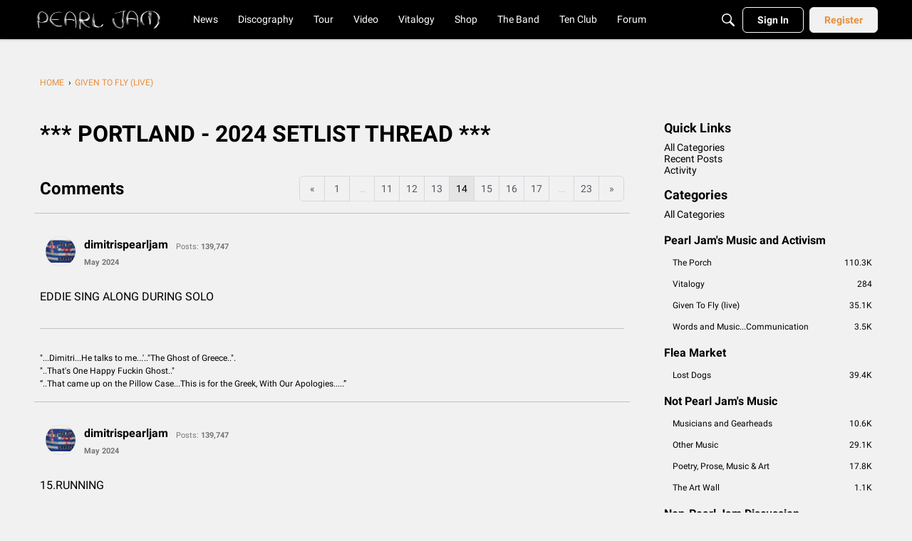

--- FILE ---
content_type: text/html; charset=utf-8
request_url: https://community.pearljam.com/discussion/302493/portland-2024-setlist-thread/p14
body_size: 99559
content:
<!DOCTYPE html>
<html lang="en"  style="min-height: 100%;">
    <head>
        <meta charset="utf-8">
        <meta http-equiv="X-UA-Compatible" content="IE=edge">
        <meta name="viewport" content="width=device-width, initial-scale=1">
        <style>
.MItem.MItem-Resolved {
    width: 28px;
    height: 28px;
    display: inline-block;
}
</style><title>*** PORTLAND - 2024 SETLIST THREAD *** - Page 14 — Pearl Jam Community</title>
  <link rel="prev" href="https://community.pearljam.com/discussion/302493/portland-2024-setlist-thread/p13" />
  <link rel="next" href="https://community.pearljam.com/discussion/302493/portland-2024-setlist-thread/p15" />
  <link rel="stylesheet" href="/applications/dashboard/design/style.css?v=69695962" media="all" static="1" />
  <link rel="stylesheet" href="/applications/dashboard/design/style-compat.css?v=69695962" media="all" static="1" />
  <link rel="stylesheet" href="/plugins/Signatures/design/signature.css?v=69695962" media="all" static="1" />
  <link rel="stylesheet" href="/plugins/AdvancedSearch/design/advanced-search.css?v=69695962" media="all" static="1" />
  <link rel="stylesheet" href="/plugins/Polls/design/polls.css?v=69695962" media="all" static="1" />
  <link rel="stylesheet" href="/plugins/LastEdited/design/lastedited.css?v=69695962" media="all" static="1" />
  <link rel="stylesheet" href="/resources/design/vanillicon.css?v=69695962" media="all" static="1" />
  <link rel="stylesheet" href="/plugins/editor/design/editor.css?v=69695962" media="all" static="1" />
  <link rel="stylesheet" href="/plugins/Ignore/design/ignore.css?v=69695962" media="all" static="1" />
  <link rel="stylesheet" href="/applications/vanilla/design/reactions.css?v=69695962" media="all" static="1" />
  <link rel="stylesheet" href="/applications/vanilla/design/tag.css?v=69695962" media="all" static="1" />
  <link rel="stylesheet" href="/plugins/Online/design/online.css?v=69695962" media="all" static="1" />
  <link rel="stylesheet" href="/plugins/jsconnect/design/jsconnect.css?v=69695962" media="all" static="1" />
  <link rel="stylesheet" href="/applications/vanilla/design/spoilers.css?v=69695962" media="all" static="1" />
  <link rel="stylesheet" href="https://community.pearljam.com/dist/v2/forum/chunks/addons/lavendersun/forum.ygDCXjQl.css" static="1" />
  <link rel="shortcut icon" href="https://us.v-cdn.net/5021252/uploads/UKALSA9QUKGO/favicon.ico" type="image/x-icon" />
  <link rel="apple-touch-icon-precomposed" href="https://us.v-cdn.net/5021252/uploads/KO4B1K8WFPRK/apple-icon-76x76.png" />
  <link rel="canonical" href="https://community.pearljam.com/discussion/302493/portland-2024-setlist-thread/p14" />
  <meta property="language" content="en" />
  <meta http-equiv="last-modified" property="last-modified-date" content="2024-05-14" />
  <meta property="og:type" content="article" />
  <meta name="theme-color" content="#e88f3d" />
  <meta property="og:site_name" content="Pearl Jam Community" />
  <meta name="twitter:title" property="og:title" content="*** PORTLAND - 2024 SETLIST THREAD *** - Page 14" />
  <meta property="og:url" content="https://community.pearljam.com/discussion/302493/portland-2024-setlist-thread/p14" />
  <meta name="description" property="og:description" content="EDDIE SING ALONG DURING SOLO " />
  <meta name="twitter:description" content="EDDIE SING ALONG DURING SOLO " />
  <meta name="twitter:card" content="summary" />
  <noscript><link rel='stylesheet' href='https://community.pearljam.com/resources/design/no-script-layout-styles.css?h=69695962'></noscript>
  <script>window.__VANILLA_BUILD_SECTION__="forum";if(!window.onVanillaReady){window.onVanillaReady=function(handler){if(typeof handler!=="function"){console.error("Cannot register a vanilla ready handler that is not a function.");return}
document.addEventListener("X-VanillaReady",function(){if(!window.__VANILLA_INTERNAL_IS_READY__){return}
handler(window.__VANILLA_GLOBALS_DO_NOT_USE_DIRECTLY__)})
if(window.__VANILLA_INTERNAL_IS_READY__){handler(window.__VANILLA_GLOBALS_DO_NOT_USE_DIRECTLY__)}}}
if(!window.onVanillaContentUpdate){window.onVanillaContentUpdate=function(handler){if(typeof handler!=="function"){console.error("Cannot register a vanilla ready handler that is not a function.");return}
document.addEventListener("X-DOMContentReady",function(){if(!window.__VANILLA_INTERNAL_IS_READY__){return}
handler(window.__VANILLA_GLOBALS_DO_NOT_USE_DIRECTLY__)})
if(window.__VANILLA_INTERNAL_IS_READY__){handler(window.__VANILLA_GLOBALS_DO_NOT_USE_DIRECTLY__)}}}
if(!window.onPageView){window.onPageView=function(handler){if(typeof handler!=="function"){console.error("Cannot register a vanilla ready handler that is not a function.");return}
document.addEventListener("X-PageView",function(){if(!window.__VANILLA_INTERNAL_IS_READY__){return}
handler(window.__VANILLA_GLOBALS_DO_NOT_USE_DIRECTLY__)})
if(window.__VANILLA_INTERNAL_IS_READY__){handler(window.__VANILLA_GLOBALS_DO_NOT_USE_DIRECTLY__)}}}
window.__VANILLA_ENABLED_ADDON_KEYS__=["library","theme-foundation","online","quotes","signatures","rich-editor","vfshared","stubcontent","swagger-ui","federatedsearch","sitemaps","cloudmonkey","s3files","queuemonkey","vfapi","vfcom","vfcustom","vfsupport","vfspoof","vfsphinx","syslogger","elasticsearch","vanilla-queue","vanillicon","vfoptions","stopforumspam","jsconnect","warnings2","advancedsearch","polls","splitmerge","postcount","lastedited","redirector","participated","flagging","editor","emojiextender","vanillaanalytics","lithecompiler","litheextensions","ignore","themingapi","pockets","conversations","vanilla","dashboard"]</script>
  <script>gdn=window.gdn||{};gdn.meta={"currentThemePath":"\/addons\/themes\/theme-foundation","ConfirmDeleteCommentHeading":"Delete Comment","ConfirmDeleteCommentText":"Are you sure you want to delete this comment?","DiscussionID":"302493","Category":"Given To Fly (live)","TagHint":"Start to type...","TagSearching":"Searching...","TagNoResults":"No results","searchAutocomplete":"1","editorVersion":"1.8.2","editorPluginAssets":"\/plugins\/editor","fileUpload-remove":"Remove file","fileUpload-reattach":"Click to re-attach","fileUpload-inserted":"Inserted","fileUpload-insertedTooltip":"This image has been inserted into the body of text.","wysiwygHelpText":"You are using <a href=\"https:\/\/en.wikipedia.org\/wiki\/WYSIWYG\" target=\"_new\">WYSIWYG<\/a> in your post.","bbcodeHelpText":"You can use <a href=\"http:\/\/en.wikipedia.org\/wiki\/BBCode\" target=\"_new\">BBCode<\/a> in your post.","htmlHelpText":"You can use <a href=\"http:\/\/htmlguide.drgrog.com\/cheatsheet.php\" target=\"_new\">Simple HTML<\/a> in your post.","markdownHelpText":"You can use <a href=\"http:\/\/en.wikipedia.org\/wiki\/Markdown\" target=\"_new\">Markdown<\/a> in your post.","textHelpText":"You are using plain text in your post.","editorWysiwygCSS":"\/plugins\/editor\/design\/wysiwyg.css","canUpload":false,"fileErrorSize":"File size is too large.","fileErrorFormat":"File format is not allowed.","fileErrorAlreadyExists":"File already uploaded.","fileErrorSizeFormat":"File size is too large and format is not allowed.","maxUploadSize":104857600,"editorFileInputName":"editorupload","allowedImageExtensions":"{\"1\":\"jpg\",\"2\":\"jpeg\",\"3\":\"gif\",\"4\":\"png\",\"5\":\"bmp\",\"6\":\"tiff\"}","allowedFileExtensions":"[\"txt\",\"jpg\",\"jpeg\",\"gif\",\"png\",\"bmp\",\"tiff\",\"ico\",\"zip\",\"gz\",\"tar.gz\",\"tgz\",\"psd\",\"ai\",\"pdf\",\"doc\",\"xls\",\"ppt\",\"docx\",\"xlsx\",\"pptx\",\"log\",\"rar\",\"7z\"]","maxFileUploads":"20","Spoiler":"Spoiler","show":"show","hide":"hide","TaggingAdd":false,"TaggingSearchUrl":"\/tags\/search","MinTagsAllowed":0,"MaxTagsAllowed":5,"emoji":{"assetPath":"https:\/\/community.pearljam.com\/resources\/emoji","format":"<img class=\"emoji\" src=\"%1$s\" title=\"%2$s\" alt=\"%2$s\" height=\"20\" loading=\"lazy\" \/>","emoji":{"smile":"smile.png","smiley":"smiley.png","wink":"wink.png","blush":"blush.png","neutral":"neutral.png","relaxed":"relaxed.png","grin":"grin.png","joy":"joy.png","sweat_smile":"sweat_smile.png","lol":"lol.png","innocent":"innocent.png","naughty":"naughty.png","yum":"yum.png","relieved":"relieved.png","love":"love.png","sunglasses":"sunglasses.png","smirk":"smirk.png","expressionless":"expressionless.png","unamused":"unamused.png","sweat":"sweat.png","pensive":"pensive.png","confused":"confused.png","confounded":"confounded.png","kissing":"kissing.png","kissing_heart":"kissing_heart.png","kissing_smiling_eyes":"kissing_smiling_eyes.png","kissing_closed_eyes":"kissing_closed_eyes.png","tongue":"tongue.png","disappointed":"disappointed.png","worried":"worried.png","angry":"angry.png","rage":"rage.png","cry":"cry.png","persevere":"persevere.png","triumph":"triumph.png","frowning":"frowning.png","anguished":"anguished.png","fearful":"fearful.png","weary":"weary.png","sleepy":"sleepy.png","tired_face":"tired_face.png","grimace":"grimace.png","bawling":"bawling.png","open_mouth":"open_mouth.png","hushed":"hushed.png","cold_sweat":"cold_sweat.png","scream":"scream.png","astonished":"astonished.png","flushed":"flushed.png","sleeping":"sleeping.png","dizzy":"dizzy.png","no_mouth":"no_mouth.png","mask":"mask.png","star":"star.png","cookie":"cookie.png","warning":"warning.png","mrgreen":"mrgreen.png","heart":"heart.png","heartbreak":"heartbreak.png","kiss":"kiss.png","+1":"+1.png","-1":"-1.png","grey_question":"grey_question.png","trollface":"trollface.png","error":"grey_question.png"}},"RedirectTo":"","RedirectUrl":"","TransportError":"A fatal error occurred while processing the request.<br \/>The server returned the following response: %s","TransientKey":false,"WebRoot":"https:\/\/community.pearljam.com\/","UrlFormat":"\/{Path}","Path":"discussion\/302493\/portland-2024-setlist-thread\/p14","Args":"","ResolvedPath":"vanilla\/discussion\/index","ResolvedArgs":{"DiscussionID":"302493","DiscussionStub":"portland-2024-setlist-thread","Page":"p14"},"SignedIn":0,"ConfirmHeading":"Confirm","ConfirmText":"Are you sure you want to do that?","Okay":"Okay","Cancel":"Cancel","Search":"Search","ui":{"siteName":"Pearl Jam Community","orgName":"Pearl Jam Community","localeKey":"en","themeKey":"2","mobileThemeKey":"theme-foundation","desktopThemeKey":"theme-foundation","logo":null,"favIcon":"https:\/\/us.v-cdn.net\/5021252\/uploads\/UKALSA9QUKGO\/favicon.ico","shareImage":null,"bannerImage":null,"mobileAddressBarColor":"#e88f3d","fallbackAvatar":"https:\/\/community.pearljam.com\/applications\/dashboard\/design\/images\/defaulticon.png","currentUser":{"userID":0,"name":"guest","url":"https:\/\/community.pearljam.com\/profile\/guest","photoUrl":"https:\/\/w3.vanillicon.com\/310b86e0b62b828562fc91c7be5380a9_100.png","dateLastActive":{"date":"2026-01-17 14:33:20.000000","timezone_type":3,"timezone":"UTC"},"banned":0,"private":false},"editContentTimeout":-1,"bannedPrivateProfile":false,"useAdminCheckboxes":true,"autoOffsetComments":true,"allowSelfDelete":false,"isDirectionRTL":false,"userMentionsEnabled":true,"userMentionsFormat":"filter-loose","legacyDiscussionListLayout":"foundation","siteTitle":"Pearl Jam Community","locale":"en","inputFormat":"wysiwyg"},"context":{"version":"2025.025","requestID":"9bf6912d2cfa1ae0-YYZ","host":"","basePath":"","assetPath":"","debug":false,"translationDebug":false,"conversationsEnabled":true,"cacheBuster":"69695962","siteID":5021252},"embed":{"enabled":false,"isAdvancedEmbed":false,"isModernEmbed":false,"forceModernEmbed":false,"remoteUrl":""},"search":{"defaultScope":"site","supportsScope":true,"activeDriver":"ElasticSearch","externalSearch":{"query":false,"resultsInNewTab":false},"shouldAbortDuringAutocomplete":false,"autocompleteDebounce":500},"upload":{"maxSize":524288000,"maxUploads":20,"allowedExtensions":["txt","jpg","jpeg","gif","png","bmp","tiff","ico","zip","gz","tar.gz","tgz","psd","ai","pdf","doc","xls","ppt","docx","xlsx","pptx","log","rar","7z"]},"signatures":{"enabled":true,"hideMobile":true,"imageMaxHeight":0},"siteTotals":{"availableOptions":{"onlineUser":"Online Users","onlineMember":"Online Members","category":"Categories","discussion":"Discussions","comment":"Comments","post":"Posts","user":"Members"}},"registrationUrl":"\/entry\/register","signInUrl":"\/entry\/signin","signOutUrl":"\/entry\/signout?TransientKey=","featureFlags":{"DeferredLegacyScripts":{"Enabled":false},"GroupsFollowing":{"Enabled":true},"CustomProfileFields":{"Enabled":true},"NewUserManagement":{"Enabled":true},"SuggestedContent":{"Enabled":true},"DraftScheduling":{"Enabled":true},"RichTable":{"Enabled":true},"updateTokens":{"Enabled":true},"deferredNotifications":{"Enabled":true},"NewAnalytics":{"Enabled":true},"noStructureIndexes":{"Enabled":true},"newCommunityDrafts":{"Enabled":true},"customLayout":{"home":{"Enabled":true},"discussionList":{"Enabled":false},"categoryList":{"Enabled":false}},"fragmentTwigRendering":{"enabled":false}},"themeFeatures":{"NewFlyouts":true,"SharedMasterView":true,"ProfileHeader":true,"DataDrivenTheme":true,"UserCards":true,"DisableKludgedVars":true,"NewEventsPage":true,"useNewSearchPage":true,"EnhancedAccessibility":true,"NewQuickLinks":true,"NewCategoryDropdown":true,"NewBadgesModule":true,"NewReactionsModule":true,"NewGuestModule":true,"NewPostMenu":true},"addonFeatures":{"NewFlyouts":true,"SharedMasterView":true,"ProfileHeader":true,"DataDrivenTheme":true,"UserCards":true,"DisableKludgedVars":true,"NewEventsPage":true,"useNewSearchPage":true,"EnhancedAccessibility":true,"NewQuickLinks":true,"NewCategoryDropdown":true,"NewBadgesModule":true,"NewReactionsModule":true,"NewGuestModule":true,"NewPostMenu":true},"defaultSiteSection":{"basePath":"","contentLocale":"en","sectionGroup":"vanilla","sectionID":"0","name":"Pearl Jam Community","description":"","apps":{"forum":true},"attributes":{"categoryID":-1},"isHomepageCustomLayout":true},"siteSection":{"basePath":"","contentLocale":"en","sectionGroup":"vanilla","sectionID":"0","name":"Pearl Jam Community","description":"","apps":{"forum":true},"attributes":{"categoryID":-1},"isHomepageCustomLayout":true},"siteSectionSlugs":[],"themePreview":null,"reCaptchaKey":"6LdfR3MrAAAAAD6DDr6CQ521muBf1cM7OY-ZPTfX","roleToken":"","isConfirmEmailRequired":false,"vanillaAnalyticsDriver":"clickhouse","searchConnectors":[],"AnonymizeData":false,"ignoredUserIDs":[],"community":{"drafts":{"autosave":false}},"triage":{"enabled":false},"trustedDomains":"shop.pearljam.com\nmontanapoolservice.com","disableUrlEmbeds":false,"postTypesMap":{"discussion":{"postTypeID":"discussion","name":"Discussion","parentPostTypeID":null,"postButtonLabel":"New Discussion","postHelperText":null,"layoutViewType":"discussion","isOriginal":true,"isSystemHidden":0,"isActive":true,"isDeleted":false,"roleIDs":[],"categoryIDs":[],"dateInserted":{"date":"2025-03-05 19:33:59.000000","timezone_type":3,"timezone":"UTC"},"dateUpdated":{"date":"2025-07-23 21:23:44.000000","timezone_type":3,"timezone":"UTC"},"insertUserID":518183,"updateUserID":518183,"baseType":"discussion","postButtonIcon":"create-discussion","availableCategoryIDs":[3,4,21,15,-1,5,6,19,20,7,8,9,10,11,12,13,14],"postableCategoryIDs":[],"countCategories":0,"parentPostType":null}},"postTypes":["discussion","poll"],"escalation":{"statuses":{"open":"Open","in-progress":"In Progress","on-hold":"On Hold","done":"Done"}},"posting":{"minLength":"","titleMaxLength":100},"tagging":{"enabled":true,"scopedTaggingEnabled":false},"mentions":{"enabled":true},"emails":{"enabled":true,"digest":false},"answerSuggestionsEnabled":false,"aiAssistant":null,"externalAttachments":[],"moderation":{"restrictMemberFilterUI":false},"suggestedContentEnabled":false,"customPages":[],"inputFormat":{"desktop":"Wysiwyg","mobile":"Wysiwyg","reinterpretPostsAsRich":false},"useNewFlyouts":false};
gdn.permissions={"permissions":{"activity.view":true,"profiles.view":true,"discussions.view":true},"bans":[],"isAdmin":false};
</script>
  <script src="/js/library/jquery.js?v=69695962" static="1"></script>
  <script src="/js/library/jquery.form.js?v=69695962" static="1"></script>
  <script src="/js/library/jquery.popup.js?v=69695962" static="1"></script>
  <script src="/js/library/jquery.popin.js?v=69695962" static="1"></script>
  <script src="/js/library/jquery.gardenhandleajaxform.js?v=69695962" static="1"></script>
  <script src="/js/library/jquery.atwho.js?v=69695962" static="1"></script>
  <script src="/js/global.js?v=69695962" static="1"></script>
  <script src="/js/flyouts.js?v=69695962" static="1"></script>
  <script src="/js/library/jquery.autosize.min.js?v=69695962" static="1"></script>
  <script src="/applications/vanilla/js/discussion.js?v=69695962" static="1"></script>
  <script src="/plugins/Ignore/js/ignore.js?v=69695962" static="1"></script>
  <script src="/plugins/Quotes/js/quotes.js?v=69695962" static="1"></script>
  <script src="/js/library/jquery-ui.min.js?v=69695962" static="1"></script>
  <script src="/applications/vanilla/js/reactions.js?v=69695962" static="1"></script>
  <script src="/plugins/jsconnect/js/jsconnect.js?v=69695962" static="1"></script>
  <script src="/js/library/jquery.tokeninput.js?v=69695962" static="1"></script>
  <script src="/plugins/editor/js/editor.js?v=69695962" static="1"></script>
  <script src="/plugins/editor/js/jquery.ui.widget.js?v=69695962" static="1"></script>
  <script src="/plugins/editor/js/jquery.iframe-transport.js?v=69695962" static="1"></script>
  <script src="/plugins/editor/js/jquery.fileupload.js?v=69695962" static="1"></script>
  <script src="/applications/vanilla/js/spoilers.js?v=69695962" static="1"></script>
  <script src="/applications/vanilla/js/tagging.js?v=69695962" static="1"></script>
  <script type="module">window['VANILLA_MISSED_TRANSLATIONS_INITIAL'] = [];</script>
  <script src="https://community.pearljam.com/api/v2/locales/en/translations.js?h=69695962" static="1" defer="defer"></script>
  <script src="https://community.pearljam.com/dist/v2/forum/entries/forum.BrZIV2g4.min.js" static="1" type="module"></script>
  <script src="https://community.pearljam.com/dist/v2/forum/vendor/vendor/react-core.DB6kRN5F.min.js" static="1" type="module"></script>
  <script src="https://community.pearljam.com/dist/v2/forum/chunks/vendor/lodash.D5NauYE3.min.js" static="1" type="module"></script>
  <script src="https://community.pearljam.com/dist/v2/forum/vendor/vendor/redux.C47PpYDn.min.js" static="1" type="module"></script>
  <script src="https://community.pearljam.com/dist/v2/forum/vendor/vendor/react-spring.9Xj7PxZn.min.js" static="1" type="module"></script>
  <script src="https://community.pearljam.com/dist/v2/forum/vendor/vendor/react-select.Bx4mkAuz.min.js" static="1" type="module"></script>
  <script src="https://community.pearljam.com/dist/v2/forum/vendor/vendor/moment.BYTvHWBW.min.js" static="1" type="module"></script>
  <script src="https://community.pearljam.com/dist/v2/forum/vendor/vendor/markdown.B2MSr-O4.min.js" static="1" type="module"></script>
  <script src="https://community.pearljam.com/dist/v2/forum/entries/addons/AdvancedSearch/forum.DUX6VIuu.min.js" static="1" type="module"></script>
  <script src="https://community.pearljam.com/dist/v2/forum/entries/addons/ElasticSearch/common.BEr1H-qz.min.js" static="1" type="module"></script>
  <script src="https://community.pearljam.com/dist/v2/forum/chunks/addons/dashboard/MembersSearchDomain.CBI20uPy.min.js" static="1" type="module"></script>
  <script src="https://community.pearljam.com/dist/v2/forum/entries/addons/FederatedSearch/common.BYfh39_E.min.js" static="1" type="module"></script>
  <script src="https://community.pearljam.com/dist/v2/forum/chunks/SearchFormContext.JUVVkFW-.min.js" static="1" type="module"></script>
  <script src="https://community.pearljam.com/dist/v2/forum/chunks/FilterFrame.Dx0Gm_F9.min.js" static="1" type="module"></script>
  <script src="https://community.pearljam.com/dist/v2/forum/chunks/types.Bnp7nMni.min.js" static="1" type="module"></script>
  <script src="https://community.pearljam.com/dist/v2/forum/entries/addons/Online/forum.DRpRKnoy.min.js" static="1" type="module"></script>
  <script src="https://community.pearljam.com/dist/v2/forum/entries/addons/Polls/common.Bud9Rob-.min.js" static="1" type="module"></script>
  <script src="https://community.pearljam.com/dist/v2/forum/chunks/addons/vanilla/CommunityPostTypeFilter.BWwwPWMP.min.js" static="1" type="module"></script>
  <script src="https://community.pearljam.com/dist/v2/forum/entries/addons/Warnings2/forum.BMMT65EY.min.js" static="1" type="module"></script>
  <script src="https://community.pearljam.com/dist/v2/forum/entries/addons/rich-editor/forum.BWFN9Zr9.min.js" static="1" type="module"></script>
  <script src="https://community.pearljam.com/dist/v2/forum/entries/addons/vanillaanalytics/common.B14Diq_N.min.js" static="1" type="module"></script>
  <script src="https://community.pearljam.com/dist/v2/forum/entries/addons/vanillaanalytics/forum.D78pi7li.min.js" static="1" type="module"></script>
  <script src="https://community.pearljam.com/api/v2/themes/2/assets/javascript.js?v=1299593429-69695962&amp;v=69695962" static="1"></script>
  <script>window['__ACTIONS__'] = [{"type":"@@locales\/GET_ALL_DONE","payload":{"result":[{"localeID":"en","localeKey":"en","regionalKey":"en","displayNames":{"en":"English"}}],"params":[]}},{"type":"@@users\/GET_ME_DONE","payload":{"result":{"banned":0,"bypassSpam":false,"email":null,"emailConfirmed":false,"dateInserted":"2000-01-01T00:00:00+00:00","dateLastActive":null,"dateUpdated":"2000-01-01T00:00:00+00:00","name":"Guest","photoUrl":"https:\/\/community.pearljam.com\/applications\/dashboard\/design\/images\/defaulticon.png","profilePhotoUrl":"https:\/\/community.pearljam.com\/applications\/dashboard\/design\/images\/defaulticon.png","url":"https:\/\/community.pearljam.com\/profile\/Guest","points":0,"roles":[{"roleID":1,"name":"GUESTS"}],"showEmail":false,"userID":0,"countDiscussions":0,"countComments":0,"countPosts":0,"private":false,"countVisits":0,"isAdmin":false,"isSysAdmin":false,"isSuperAdmin":false,"countUnreadNotifications":0,"countUnreadConversations":0,"permissions":["activity.view","discussions.view","profiles.view"],"roleIDs":[1],"ssoID":null,"profileFields":[],"extended":[]},"params":[]}},{"type":"@@users\/GET_PERMISSIONS_DONE","payload":{"result":{"isAdmin":false,"isSysAdmin":false,"isSuperAdmin":false,"permissions":[{"type":"global","permissions":{"discussions.view":true,"profiles.view":true}}],"junctions":{"category":[]},"junctionAliases":{"category":[]}},"params":[]}},{"type":"@@themes\/GET_DONE","payload":{"result":{"themeID":"2","type":"themeDB","name":"Foundation Summer 2025","version":"1299593429","revisionID":20,"revisionName":"rev 0","insertUser":null,"dateInserted":"2025-07-30T15:14:44+00:00","current":true,"active":true,"parentTheme":"theme-foundation","assets":{"footer":{"url":"https:\/\/community.pearljam.com\/api\/v2\/themes\/2\/assets\/footer.html?v=1299593429-69695962","type":"html","content-type":"text\/html"},"variables":{"url":"","type":"json","content-type":"application\/json","data":{"quickLinks":{"links":[{"name":"All Categories","url":"\/categories","id":"all-categories","countLimit":null,"permission":"discussions.view","image":null,"roleIDs":[]},{"name":"Recent Posts","url":"\/discussions","id":"recent-posts","countLimit":null,"permission":"discussions.view","image":null,"roleIDs":[]},{"name":"Activity","url":"\/activity","id":"activity","countLimit":null,"permission":"discussions.view","image":null,"roleIDs":[]},{"name":"My Bookmarks","url":"\/discussions\/bookmarked","id":"my-bookmarks","countLimit":null,"permission":"session.valid","image":null,"roleIDs":[]},{"name":"My Posts","url":"\/discussions\/mine","id":"my-posts","countLimit":null,"permission":"session.valid","image":null,"roleIDs":[]},{"name":"My Drafts","url":"\/drafts","id":"my-drafts","countLimit":null,"permission":"session.valid","image":null,"roleIDs":[]},{"name":"Participated","url":"\/discussions\/participated","id":"participated","countLimit":null,"permission":"session.valid","image":null,"roleIDs":[]}],"box":{"borderType":"none"},"listItem":{"font":{"color":"#000000"}},"counts":{"all-categories":null,"recent-posts":null,"activity":null,"my-bookmarks":0,"my-posts":0,"my-drafts":0,"participated":null}},"navigation":{"navigationItems":[{"name":"News","url":"https:\/\/pearljam.com\/news","id":"e79ae696-ceb3-4c07-98e1-b548c4f9ad87","isCustom":true,"children":[]},{"name":"Discography","url":"https:\/\/pearljam.com\/music","id":"f0582c6e-9d6b-4f67-90de-7e7bfacf936f","isCustom":true,"children":[]},{"name":"Tour","url":"http:\/\/pearljam.com\/tour","id":"98795f10-6564-4951-9dcd-616caaf12392","isCustom":true,"children":[]},{"name":"Video","url":"http:\/\/pearljam.com\/video","id":"6a1dd373-6fce-41a4-9658-29f2260c7c0c","isCustom":true,"children":[]},{"name":"Vitalogy","url":"http:\/\/pearljam.com\/vitalogy","id":"15b9219c-c339-4ef6-90c7-7f259ae935fb","isCustom":true,"children":[]},{"name":"Shop","url":"http:\/\/pearljam.com\/shop","id":"3b54f9fb-3dae-4aa8-a581-1568b65de6a9","isCustom":true,"children":[]},{"name":"The Band","url":"http:\/\/pearljam.com\/band","id":"0dfa911f-7243-4f90-9270-3cd03e9a5ea3","isCustom":true,"children":[]},{"name":"Ten Club","url":"http:\/\/pearljam.com\/ten-club","id":"bf8f6484-50de-4198-b64d-4274564a354f","isCustom":true,"children":[]},{"name":"Forum","url":"https:\/\/community.pearljam.com\/","id":"b05e094a-e25d-446e-9840-db5c3ac56405","isCustom":true,"children":[{"id":"builtin-categories","url":"\/categories","name":"Categories","children":[]},{"id":"builtin-discussions","url":"\/discussions","name":"Discussions","children":[]},{"name":"Inbox","url":"\/messages\/inbox","id":"1f626767-4cd7-491e-8c48-94063e62cba7","isCustom":true,"children":[]}]}],"navItems":[],"logo":{"url":"https:\/\/pearljam.com"}},"global":{"options":{"preset":"light"},"mainColors":{"primary":"#e88f3d","fg":"#000000","bg":"#f1f1f1"},"body":{"backgroundImage":[]},"border":[],"borderType":{"formElements":{"buttons":{"radius":18}}},"panel":[],"content":[],"fonts":{"size":[],"mobile":{"size":[]},"weights":[],"customFont":[],"forceGoogleFont":true,"googleFontFamily":"Roboto"},"links":{"colors":{"default":"#e88f3d"}}},"banner":{"options":{"searchPlacement":"bottom"},"outerBackground":{"image":"https:\/\/us.v-cdn.net\/5021279\/uploads\/TJDT8DBVE2I1\/1920x322-desktop-3.png","breakpointUIEnabled":true,"breakpoints":{"tablet":{"image":"https:\/\/us.v-cdn.net\/5021279\/uploads\/D6G95YZ40CVR\/768x255-tablet-3.png"},"mobile":{"image":"https:\/\/us.v-cdn.net\/5021279\/uploads\/6AE6Q9WEIU2G\/414x120-mobile-3.png"}}},"backgrounds":{"useOverlay":false},"spacing":[],"contentContainer":[],"dimensions":[],"title":{"text":"Pearl Jam Community"},"description":[],"inputAndButton":[],"searchStrip":[],"padding":{"bottom":"150"},"colors":{"primary":"#000","bg":"#e88f3d","fg":"#FFF","primaryContrast":"#fff"},"border":{"radius":20}},"titleBar":{"fullBleed":[],"border":{"type":"shadow"},"sizing":{"height":55},"colors":{"state":{"bg":"#B58A4C"},"bg":"#000000","fg":"#FFF"},"breakpoints":[],"navAlignment":[],"logo":{"desktop":{"url":"https:\/\/us.v-cdn.net\/5021252\/uploads\/JZ28A82OWAZ1\/dm-pj-logo-mailchimp.png"},"mobile":{"url":"https:\/\/us.v-cdn.net\/5021252\/uploads\/LMUCMDMFF9AA\/pj-lightpaint-logo-final-gray.jpg"},"offsetVertical":{"mobile":[]}},"mobileLogo":[]},"shadow":{"widget":[],"widgetHover":[],"dropDown":[],"modal":[]},"tiles":{"options":[],"itemSpacing":[],"containerSpacing":{"padding":[]},"sizing":[]},"tile":{"options":[],"title":{"font":[]},"description":[],"link":{"padding":[]},"fallBackIcon":[]},"button":{"standard":{"colors":{"bg":"#f1f1f1","fg":"#000"}},"primary":{"colors":{"bg":"#e88f3d","fg":"#FFF"}}},"discussionList":{"item":{"metas":{"display":{"score":false}},"title":{"font":{"color":"#000"},"fontState":{"color":"#e88f3d"}},"excerpt":{"display":false},"options":{"iconPosition":"default"}},"labels":{"tagPreset":"primary"},"userTags":{"tagPreset":"standard"}},"homeWidgetItem":{"options":{"contentType":"title-description-image"},"image":{"ratio":{"height":5,"width":0}}},"homeWidgetContainer":{"options":{"maxColumnCount":3}},"metas":{"font":{"size":11}},"contentBanner":{"outerBackground":{"color":"#FFFFFF","breakpointUIEnabled":false},"options":{"enabled":false,"alignment":"center","mobileAlignment":"left","hideDescription":true,"hideTitle":true,"hideSearch":true,"hideSearchOnMobile":false,"hideIcon":true,"searchPlacement":"middle","url":"","deduplicateTitles":true,"bgColor":{"f":"rgb","o":false,"r":3,"g":125,"b":188,"a":1},"fgColor":{"f":"rgb","o":false,"r":255,"g":255,"b":255,"a":1},"useOverlay":true},"dimensions":{"minHeight":120,"mobile":{"minHeight":120}},"spacing":{"mobile":{"padding":{"top":0,"bottom":0}},"padding":[]},"logo":{"height":96,"width":"auto","mobile":{"height":96}},"icon":{"width":100,"height":100,"borderRadius":"100%","margins":{"right":20},"mobile":{"width":80,"height":80}}},"globalFragmentImpls":[]}},"styles":{"url":"https:\/\/community.pearljam.com\/api\/v2\/themes\/2\/assets\/styles.css?v=1299593429-69695962","type":"css","content-type":"text\/css"},"javascript":{"url":"https:\/\/community.pearljam.com\/api\/v2\/themes\/2\/assets\/javascript.js?v=1299593429-69695962","type":"js","content-type":"application\/javascript"},"logo":{"url":"https:\/\/us.v-cdn.net\/5021252\/uploads\/JZ28A82OWAZ1\/dm-pj-logo-mailchimp.png?v=69695962","type":"image"},"mobileLogo":{"url":"https:\/\/us.v-cdn.net\/5021252\/uploads\/LMUCMDMFF9AA\/pj-lightpaint-logo-final-gray.jpg?v=69695962","type":"image"},"header":{"url":"https:\/\/community.pearljam.com\/api\/v2\/themes\/theme-foundation\/assets\/header.html?v=1.0.0-69695962","type":"html"},"fonts":{"url":"https:\/\/community.pearljam.com\/api\/v2\/themes\/2\/assets\/fonts.json?v=1299593429-69695962","type":"json","content-type":"application\/json","data":[]},"scripts":{"url":"https:\/\/community.pearljam.com\/api\/v2\/themes\/2\/assets\/scripts.json?v=1299593429-69695962","type":"json","content-type":"application\/json"}},"preview":{"info":{"Template":{"type":"string","value":"Foundation"},"Created":{"type":"date","value":"2025-07-30 15:14:44"},"Updated":{"type":"date","value":"2025-09-22 11:12:05"}},"imageUrl":null,"variables":{"globalPrimary":"#e88f3d","globalBg":"#323639","globalFg":"#fff","titleBarBg":"#000000","titleBarFg":"#FFF","backgroundImage":"https:\/\/us.v-cdn.net\/5021279\/uploads\/TJDT8DBVE2I1\/1920x322-desktop-3.png"}},"features":{"NewFlyouts":true,"SharedMasterView":true,"ProfileHeader":true,"DataDrivenTheme":true,"UserCards":true,"DisableKludgedVars":true,"NewEventsPage":true,"useNewSearchPage":true,"EnhancedAccessibility":true,"NewQuickLinks":true,"NewCategoryDropdown":true,"NewBadgesModule":true,"NewReactionsModule":true,"NewGuestModule":true,"NewPostMenu":true},"supportedSections":["Forum"]},"params":{"key":{"themeID":"2","type":"themeDB","name":"Foundation Summer 2025","version":"1299593429","revisionID":20,"revisionName":"rev 0","insertUser":null,"dateInserted":"2025-07-30T15:14:44+00:00","current":true,"active":true,"parentTheme":"theme-foundation","assets":{"footer":{"url":"https:\/\/community.pearljam.com\/api\/v2\/themes\/2\/assets\/footer.html?v=1299593429-69695962","type":"html","content-type":"text\/html"},"variables":{"url":"","type":"json","content-type":"application\/json","data":{"quickLinks":{"links":[{"name":"All Categories","url":"\/categories","id":"all-categories","countLimit":null,"permission":"discussions.view","image":null,"roleIDs":[]},{"name":"Recent Posts","url":"\/discussions","id":"recent-posts","countLimit":null,"permission":"discussions.view","image":null,"roleIDs":[]},{"name":"Activity","url":"\/activity","id":"activity","countLimit":null,"permission":"discussions.view","image":null,"roleIDs":[]},{"name":"My Bookmarks","url":"\/discussions\/bookmarked","id":"my-bookmarks","countLimit":null,"permission":"session.valid","image":null,"roleIDs":[]},{"name":"My Posts","url":"\/discussions\/mine","id":"my-posts","countLimit":null,"permission":"session.valid","image":null,"roleIDs":[]},{"name":"My Drafts","url":"\/drafts","id":"my-drafts","countLimit":null,"permission":"session.valid","image":null,"roleIDs":[]},{"name":"Participated","url":"\/discussions\/participated","id":"participated","countLimit":null,"permission":"session.valid","image":null,"roleIDs":[]}],"box":{"borderType":"none"},"listItem":{"font":{"color":"#000000"}},"counts":{"all-categories":null,"recent-posts":null,"activity":null,"my-bookmarks":0,"my-posts":0,"my-drafts":0,"participated":null}},"navigation":{"navigationItems":[{"name":"News","url":"https:\/\/pearljam.com\/news","id":"e79ae696-ceb3-4c07-98e1-b548c4f9ad87","isCustom":true,"children":[]},{"name":"Discography","url":"https:\/\/pearljam.com\/music","id":"f0582c6e-9d6b-4f67-90de-7e7bfacf936f","isCustom":true,"children":[]},{"name":"Tour","url":"http:\/\/pearljam.com\/tour","id":"98795f10-6564-4951-9dcd-616caaf12392","isCustom":true,"children":[]},{"name":"Video","url":"http:\/\/pearljam.com\/video","id":"6a1dd373-6fce-41a4-9658-29f2260c7c0c","isCustom":true,"children":[]},{"name":"Vitalogy","url":"http:\/\/pearljam.com\/vitalogy","id":"15b9219c-c339-4ef6-90c7-7f259ae935fb","isCustom":true,"children":[]},{"name":"Shop","url":"http:\/\/pearljam.com\/shop","id":"3b54f9fb-3dae-4aa8-a581-1568b65de6a9","isCustom":true,"children":[]},{"name":"The Band","url":"http:\/\/pearljam.com\/band","id":"0dfa911f-7243-4f90-9270-3cd03e9a5ea3","isCustom":true,"children":[]},{"name":"Ten Club","url":"http:\/\/pearljam.com\/ten-club","id":"bf8f6484-50de-4198-b64d-4274564a354f","isCustom":true,"children":[]},{"name":"Forum","url":"https:\/\/community.pearljam.com\/","id":"b05e094a-e25d-446e-9840-db5c3ac56405","isCustom":true,"children":[{"id":"builtin-categories","url":"\/categories","name":"Categories","children":[]},{"id":"builtin-discussions","url":"\/discussions","name":"Discussions","children":[]},{"name":"Inbox","url":"\/messages\/inbox","id":"1f626767-4cd7-491e-8c48-94063e62cba7","isCustom":true,"children":[]}]}],"navItems":[],"logo":{"url":"https:\/\/pearljam.com"}},"global":{"options":{"preset":"light"},"mainColors":{"primary":"#e88f3d","fg":"#000000","bg":"#f1f1f1"},"body":{"backgroundImage":[]},"border":[],"borderType":{"formElements":{"buttons":{"radius":18}}},"panel":[],"content":[],"fonts":{"size":[],"mobile":{"size":[]},"weights":[],"customFont":[],"forceGoogleFont":true,"googleFontFamily":"Roboto"},"links":{"colors":{"default":"#e88f3d"}}},"banner":{"options":{"searchPlacement":"bottom"},"outerBackground":{"image":"https:\/\/us.v-cdn.net\/5021279\/uploads\/TJDT8DBVE2I1\/1920x322-desktop-3.png","breakpointUIEnabled":true,"breakpoints":{"tablet":{"image":"https:\/\/us.v-cdn.net\/5021279\/uploads\/D6G95YZ40CVR\/768x255-tablet-3.png"},"mobile":{"image":"https:\/\/us.v-cdn.net\/5021279\/uploads\/6AE6Q9WEIU2G\/414x120-mobile-3.png"}}},"backgrounds":{"useOverlay":false},"spacing":[],"contentContainer":[],"dimensions":[],"title":{"text":"Pearl Jam Community"},"description":[],"inputAndButton":[],"searchStrip":[],"padding":{"bottom":"150"},"colors":{"primary":"#000","bg":"#e88f3d","fg":"#FFF","primaryContrast":"#fff"},"border":{"radius":20}},"titleBar":{"fullBleed":[],"border":{"type":"shadow"},"sizing":{"height":55},"colors":{"state":{"bg":"#B58A4C"},"bg":"#000000","fg":"#FFF"},"breakpoints":[],"navAlignment":[],"logo":{"desktop":{"url":"https:\/\/us.v-cdn.net\/5021252\/uploads\/JZ28A82OWAZ1\/dm-pj-logo-mailchimp.png"},"mobile":{"url":"https:\/\/us.v-cdn.net\/5021252\/uploads\/LMUCMDMFF9AA\/pj-lightpaint-logo-final-gray.jpg"},"offsetVertical":{"mobile":[]}},"mobileLogo":[]},"shadow":{"widget":[],"widgetHover":[],"dropDown":[],"modal":[]},"tiles":{"options":[],"itemSpacing":[],"containerSpacing":{"padding":[]},"sizing":[]},"tile":{"options":[],"title":{"font":[]},"description":[],"link":{"padding":[]},"fallBackIcon":[]},"button":{"standard":{"colors":{"bg":"#f1f1f1","fg":"#000"}},"primary":{"colors":{"bg":"#e88f3d","fg":"#FFF"}}},"discussionList":{"item":{"metas":{"display":{"score":false}},"title":{"font":{"color":"#000"},"fontState":{"color":"#e88f3d"}},"excerpt":{"display":false},"options":{"iconPosition":"default"}},"labels":{"tagPreset":"primary"},"userTags":{"tagPreset":"standard"}},"homeWidgetItem":{"options":{"contentType":"title-description-image"},"image":{"ratio":{"height":5,"width":0}}},"homeWidgetContainer":{"options":{"maxColumnCount":3}},"metas":{"font":{"size":11}},"contentBanner":{"outerBackground":{"color":"#FFFFFF","breakpointUIEnabled":false},"options":{"enabled":false,"alignment":"center","mobileAlignment":"left","hideDescription":true,"hideTitle":true,"hideSearch":true,"hideSearchOnMobile":false,"hideIcon":true,"searchPlacement":"middle","url":"","deduplicateTitles":true,"bgColor":{"f":"rgb","o":false,"r":3,"g":125,"b":188,"a":1},"fgColor":{"f":"rgb","o":false,"r":255,"g":255,"b":255,"a":1},"useOverlay":true},"dimensions":{"minHeight":120,"mobile":{"minHeight":120}},"spacing":{"mobile":{"padding":{"top":0,"bottom":0}},"padding":[]},"logo":{"height":96,"width":"auto","mobile":{"height":96}},"icon":{"width":100,"height":100,"borderRadius":"100%","margins":{"right":20},"mobile":{"width":80,"height":80}}},"globalFragmentImpls":[]}},"styles":{"url":"https:\/\/community.pearljam.com\/api\/v2\/themes\/2\/assets\/styles.css?v=1299593429-69695962","type":"css","content-type":"text\/css"},"javascript":{"url":"https:\/\/community.pearljam.com\/api\/v2\/themes\/2\/assets\/javascript.js?v=1299593429-69695962","type":"js","content-type":"application\/javascript"},"logo":{"url":"https:\/\/us.v-cdn.net\/5021252\/uploads\/JZ28A82OWAZ1\/dm-pj-logo-mailchimp.png?v=69695962","type":"image"},"mobileLogo":{"url":"https:\/\/us.v-cdn.net\/5021252\/uploads\/LMUCMDMFF9AA\/pj-lightpaint-logo-final-gray.jpg?v=69695962","type":"image"},"header":{"url":"https:\/\/community.pearljam.com\/api\/v2\/themes\/theme-foundation\/assets\/header.html?v=1.0.0-69695962","type":"html"},"fonts":{"url":"https:\/\/community.pearljam.com\/api\/v2\/themes\/2\/assets\/fonts.json?v=1299593429-69695962","type":"json","content-type":"application\/json","data":[]},"scripts":{"url":"https:\/\/community.pearljam.com\/api\/v2\/themes\/2\/assets\/scripts.json?v=1299593429-69695962","type":"json","content-type":"application\/json"}},"preview":{"info":{"Template":{"type":"string","value":"Foundation"},"Created":{"type":"date","value":"2025-07-30 15:14:44"},"Updated":{"type":"date","value":"2025-09-22 11:12:05"}},"imageUrl":null,"variables":{"globalPrimary":"#e88f3d","globalBg":"#323639","globalFg":"#fff","titleBarBg":"#000000","titleBarFg":"#FFF","backgroundImage":"https:\/\/us.v-cdn.net\/5021279\/uploads\/TJDT8DBVE2I1\/1920x322-desktop-3.png"}},"features":{"NewFlyouts":true,"SharedMasterView":true,"ProfileHeader":true,"DataDrivenTheme":true,"UserCards":true,"DisableKludgedVars":true,"NewEventsPage":true,"useNewSearchPage":true,"EnhancedAccessibility":true,"NewQuickLinks":true,"NewCategoryDropdown":true,"NewBadgesModule":true,"NewReactionsModule":true,"NewGuestModule":true,"NewPostMenu":true},"supportedSections":["Forum"]}}}}];window['__REACT_QUERY_PRELOAD__'] = [];</script>
  <script>window['__VANILLA_ICON_ATTRS__'] = {"add":{"width":"24","height":"24","fill":"none","xmlns":"http:\/\/www.w3.org\/2000\/svg","viewBox":"0 0 24 24"},"admin-assistant":{"xmlns":"http:\/\/www.w3.org\/2000\/svg","height":"24px","width":"24px","fill":"currentColor","viewBox":"0 -960 960 960"},"admin-community":{"width":"24","height":"24","fill":"none","xmlns":"http:\/\/www.w3.org\/2000\/svg","viewBox":"0 0 24 24"},"admin-docs":{"width":"24","height":"24","fill":"none","xmlns":"http:\/\/www.w3.org\/2000\/svg","viewBox":"0 0 24 24"},"admin-events":{"width":"24","height":"24","fill":"none","xmlns":"http:\/\/www.w3.org\/2000\/svg","viewBox":"0 0 24 24"},"admin-ideas":{"width":"24","height":"24","fill":"none","xmlns":"http:\/\/www.w3.org\/2000\/svg","viewBox":"0 0 24 24"},"admin-messages":{"width":"24","height":"27","fill":"none","xmlns":"http:\/\/www.w3.org\/2000\/svg","viewBox":"0 0 24 27"},"ai-indicator":{"xmlns":"http:\/\/www.w3.org\/2000\/svg","width":"16","height":"16","fill":"currentColor","viewBox":"0 0 16 16"},"ai-sparkle-monocolor":{"xmlns":"http:\/\/www.w3.org\/2000\/svg","width":"16","height":"16","fill":"currentColor","viewBox":"0 0 16 16"},"align-center":{"width":"24","height":"24","fill":"none","xmlns":"http:\/\/www.w3.org\/2000\/svg","viewBox":"0 0 24 24"},"align-left":{"width":"24","height":"24","fill":"none","xmlns":"http:\/\/www.w3.org\/2000\/svg","viewBox":"0 0 24 24"},"align-right":{"width":"24","height":"24","fill":"none","xmlns":"http:\/\/www.w3.org\/2000\/svg","viewBox":"0 0 24 24"},"bookmark-empty":{"xmlns":"http:\/\/www.w3.org\/2000\/svg","width":"24","height":"24","stroke":"currentColor","viewBox":"0 0 24 24","strokeWidth":"1.4"},"bookmark-filled":{"xmlns":"http:\/\/www.w3.org\/2000\/svg","width":"24","height":"24","fill":"currentColor","stroke":"currentColor","viewBox":"0 0 24 24","strokeWidth":"1.4"},"button-primary":{"width":"28","height":"12","fill":"none","xmlns":"http:\/\/www.w3.org\/2000\/svg","viewBox":"0 0 28 12"},"button-standard":{"width":"28","height":"12","fill":"none","xmlns":"http:\/\/www.w3.org\/2000\/svg","viewBox":"0 0 28 12"},"buttons":{"width":"24","height":"24","fill":"none","xmlns":"http:\/\/www.w3.org\/2000\/svg","viewBox":"0 0 24 24"},"callout-alert":{"width":"24","height":"24","fill":"none","xmlns":"http:\/\/www.w3.org\/2000\/svg","viewBox":"0 0 24 24"},"callout-info":{"width":"24","height":"24","fill":"none","xmlns":"http:\/\/www.w3.org\/2000\/svg","viewBox":"0 0 24 24"},"callout-neutral":{"width":"24px","height":"24px","xmlns":"http:\/\/www.w3.org\/2000\/svg","viewBox":"0 0 24 24"},"callout-warning":{"width":"24","height":"24","fill":"none","xmlns":"http:\/\/www.w3.org\/2000\/svg","viewBox":"0 0 24 24"},"chat":{"width":"24","height":"24","fill":"none","xmlns":"http:\/\/www.w3.org\/2000\/svg","viewBox":"0 0 24 24"},"collapse-all":{"xmlns":"http:\/\/www.w3.org\/2000\/svg","role":"img","viewBox":"0 0 24 24"},"copy-link":{"width":"24","height":"24","fill":"none","xmlns":"http:\/\/www.w3.org\/2000\/svg","viewBox":"0 0 24 24"},"copy":{"width":"24","height":"24","fill":"none","xmlns":"http:\/\/www.w3.org\/2000\/svg","viewBox":"0 0 24 24"},"create-discussion":{"width":"24px","height":"21px","xmlns":"http:\/\/www.w3.org\/2000\/svg","viewBox":"0 0 24 21"},"create-event":{"width":"24px","height":"24px","xmlns":"http:\/\/www.w3.org\/2000\/svg","viewBox":"0 0 24 24"},"create-idea":{"xmlns":"http:\/\/www.w3.org\/2000\/svg","width":"24","height":"24","viewBox":"0 0 24 24"},"create-poll":{"xmlns":"http:\/\/www.w3.org\/2000\/svg","width":"24","height":"24","viewBox":"0 0 24 24"},"create-question":{"width":"24px","height":"24px","xmlns":"http:\/\/www.w3.org\/2000\/svg","viewBox":"0 0 24 24"},"dashboard-edit":{"xmlns":"http:\/\/www.w3.org\/2000\/svg","width":"22","height":"22","viewBox":"0 0 22 22"},"data-checked":{"width":"24","height":"24","fill":"none","xmlns":"http:\/\/www.w3.org\/2000\/svg","viewBox":"0 0 24 24"},"data-muted":{"width":"24","height":"24","fill":"none","xmlns":"http:\/\/www.w3.org\/2000\/svg","viewBox":"0 0 24 24"},"data-site-metric":{"width":"24","height":"24","fill":"none","xmlns":"http:\/\/www.w3.org\/2000\/svg","viewBox":"0 0 24 24"},"delete":{"width":"24","height":"24","fill":"none","xmlns":"http:\/\/www.w3.org\/2000\/svg","viewBox":"0 0 24 24"},"dismiss-compact":{"xmlns":"http:\/\/www.w3.org\/2000\/svg","viewBox":"0 0 9.5 9.5"},"dismiss":{"width":"24","height":"24","fill":"none","xmlns":"http:\/\/www.w3.org\/2000\/svg","viewBox":"0 0 24 24"},"download":{"xmlns":"http:\/\/www.w3.org\/2000\/svg","viewBox":"0 0 24 24"},"edit-filters":{"xmlns":"http:\/\/www.w3.org\/2000\/svg","width":"24","height":"24","ariahidden":"true","viewBox":"0 0 24 24"},"edit":{"width":"24","height":"24","fill":"none","xmlns":"http:\/\/www.w3.org\/2000\/svg","viewBox":"0 0 24 24"},"editor-link-card":{"width":"24","height":"24","fill":"none","xmlns":"http:\/\/www.w3.org\/2000\/svg","viewBox":"0 0 24 24"},"editor-link-rich":{"width":"24","height":"24","fill":"none","xmlns":"http:\/\/www.w3.org\/2000\/svg","viewBox":"0 0 24 24"},"editor-link-text":{"width":"24","height":"24","fill":"none","xmlns":"http:\/\/www.w3.org\/2000\/svg","viewBox":"0 0 24 24"},"editor-resize-inline":{"width":"24","height":"24","fill":"none","xmlns":"http:\/\/www.w3.org\/2000\/svg","viewBox":"0 0 24 24"},"editor-toggle-block":{"width":"24","height":"24","fill":"none","xmlns":"http:\/\/www.w3.org\/2000\/svg","viewBox":"0 0 24 24"},"editor-unlink":{"width":"24","height":"24","fill":"none","xmlns":"http:\/\/www.w3.org\/2000\/svg","viewBox":"0 0 24 24"},"event-interested-empty":{"width":"24","height":"24","fill":"none","xmlns":"http:\/\/www.w3.org\/2000\/svg","viewBox":"0 0 24 24"},"event-interested-filled":{"width":"24","height":"24","fill":"none","xmlns":"http:\/\/www.w3.org\/2000\/svg","viewBox":"0 0 24 24"},"expand-all":{"xmlns":"http:\/\/www.w3.org\/2000\/svg","role":"img","viewBox":"0 0 24 24"},"filter-add":{"width":"18","height":"18","fill":"none","xmlns":"http:\/\/www.w3.org\/2000\/svg","viewBox":"0 0 18 18"},"filter-applied":{"width":"24","height":"24","fill":"none","xmlns":"http:\/\/www.w3.org\/2000\/svg","viewBox":"0 0 24 24"},"filter-compact-applied":{"width":"24","height":"24","fill":"none","xmlns":"http:\/\/www.w3.org\/2000\/svg","viewBox":"0 0 24 24"},"filter-compact":{"width":"24","height":"24","fill":"none","xmlns":"http:\/\/www.w3.org\/2000\/svg","viewBox":"0 0 24 24"},"filter-remove":{"width":"18","height":"18","fill":"none","xmlns":"http:\/\/www.w3.org\/2000\/svg","viewBox":"0 0 18 18"},"filter":{"width":"24","height":"24","fill":"none","xmlns":"http:\/\/www.w3.org\/2000\/svg","viewBox":"0 0 24 24"},"folder":{"xmlns":"http:\/\/www.w3.org\/2000\/svg","width":"24","height":"24","viewBox":"0 0 24 24"},"follow-empty":{"xmlns":"http:\/\/www.w3.org\/2000\/svg","width":"24","height":"24","viewBox":"0 0 24 24"},"follow-filled":{"xmlns":"http:\/\/www.w3.org\/2000\/svg","width":"24","height":"24","viewBox":"0 0 24 24"},"hide-content":{"xmlns":"http:\/\/www.w3.org\/2000\/svg","width":"24","height":"24","viewBox":"0 0 24 24"},"info":{"width":"24","height":"24","fill":"none","xmlns":"http:\/\/www.w3.org\/2000\/svg","viewBox":"0 0 24 24"},"logo-freshdesk":{"width":"24","height":"24","fill":"none","xmlns":"http:\/\/www.w3.org\/2000\/svg","viewBox":"0 0 24 24"},"logo-github":{"width":"60","height":"60","fill":"none","xmlns":"http:\/\/www.w3.org\/2000\/svg","viewBox":"0 0 60 60"},"logo-jira":{"width":"60","height":"60","fill":"none","xmlns":"http:\/\/www.w3.org\/2000\/svg","viewBox":"0 0 60 60"},"logo-salesforce":{"width":"60","height":"60","xmlns":"http:\/\/www.w3.org\/2000\/svg","viewBox":"0 0 60 60"},"logo-serviceNow":{"width":"24","height":"24","fill":"none","xmlns":"http:\/\/www.w3.org\/2000\/svg","viewBox":"0 0 24 24"},"logo-zendesk":{"width":"60","height":"60","xmlns":"http:\/\/www.w3.org\/2000\/svg","viewBox":"0 0 60 60"},"me-messages-empty":{"xmlns":"http:\/\/www.w3.org\/2000\/svg","width":"24","height":"24","viewBox":"0 0 24 24"},"me-messages-filled":{"xmlns":"http:\/\/www.w3.org\/2000\/svg","width":"24","height":"24","viewBox":"0 0 24 24"},"me-notifications-empty":{"xmlns":"http:\/\/www.w3.org\/2000\/svg","width":"24","height":"24","viewBox":"0 0 24 24"},"me-notifications-filled":{"xmlns":"http:\/\/www.w3.org\/2000\/svg","width":"24","height":"24","viewBox":"0 0 24 24"},"me-sign-in":{"xmlns":"http:\/\/www.w3.org\/2000\/svg","width":"24","height":"24","viewBox":"0 0 24 24"},"me-subcommunities":{"xmlns":"http:\/\/www.w3.org\/2000\/svg","width":"24","height":"24","viewBox":"0 0 24 24"},"meta-answered":{"width":"24","height":"24","fill":"none","xmlns":"http:\/\/www.w3.org\/2000\/svg","viewBox":"0 0 24 24"},"meta-article":{"width":"24","height":"24","fill":"none","xmlns":"http:\/\/www.w3.org\/2000\/svg","viewBox":"0 0 24 24"},"meta-categories":{"width":"24","height":"24","fill":"none","xmlns":"http:\/\/www.w3.org\/2000\/svg","viewBox":"0 0 24 24"},"meta-child-categories":{"width":"24","height":"24","fill":"none","xmlns":"http:\/\/www.w3.org\/2000\/svg","viewBox":"0 0 24 24"},"meta-comments":{"xmlns":"http:\/\/www.w3.org\/2000\/svg","width":"24","height":"24","viewBox":"0 0 24 24"},"meta-discussions":{"width":"24","height":"24","fill":"none","xmlns":"http:\/\/www.w3.org\/2000\/svg","viewBox":"0 0 24 24"},"meta-events":{"xmlns":"http:\/\/www.w3.org\/2000\/svg","width":"24","height":"24","viewBox":"0 0 24 24"},"meta-external-compact":{"xmlns":"http:\/\/www.w3.org\/2000\/svg","width":"24","height":"24","viewBox":"0 0 24 24"},"meta-external":{"width":"24","height":"24","fill":"none","xmlns":"http:\/\/www.w3.org\/2000\/svg","viewBox":"0 0 24 24"},"meta-follower":{"width":"24","height":"24","fill":"none","xmlns":"http:\/\/www.w3.org\/2000\/svg","viewBox":"0 0 24 24"},"meta-groups":{"width":"24","height":"24","fill":"none","xmlns":"http:\/\/www.w3.org\/2000\/svg","viewBox":"0 0 24 24"},"meta-ideas":{"width":"24","height":"24","fill":"none","xmlns":"http:\/\/www.w3.org\/2000\/svg","viewBox":"0 0 24 24"},"meta-knowledge-bases":{"width":"24","height":"24","fill":"none","xmlns":"http:\/\/www.w3.org\/2000\/svg","viewBox":"0 0 24 24"},"meta-points":{"xmlns":"http:\/\/www.w3.org\/2000\/svg","width":"24","height":"24","viewBox":"0 0 24 24"},"meta-posts":{"width":"24","height":"24","fill":"none","xmlns":"http:\/\/www.w3.org\/2000\/svg","viewBox":"0 0 24 24"},"meta-questions":{"width":"24","height":"24","fill":"none","xmlns":"http:\/\/www.w3.org\/2000\/svg","viewBox":"0 0 24 24"},"meta-scheduled":{"width":"24","height":"24","fill":"none","xmlns":"http:\/\/www.w3.org\/2000\/svg","viewBox":"0 0 24 24"},"meta-time":{"xmlns":"http:\/\/www.w3.org\/2000\/svg","width":"24","height":"24","viewBox":"0 0 24 24"},"meta-users":{"width":"24","height":"24","fill":"none","xmlns":"http:\/\/www.w3.org\/2000\/svg","viewBox":"0 0 24 24"},"meta-views":{"xmlns":"http:\/\/www.w3.org\/2000\/svg","width":"24","height":"24","viewBox":"0 0 24 24"},"move-down":{"width":"24","height":"24","fill":"none","xmlns":"http:\/\/www.w3.org\/2000\/svg","viewBox":"0 0 24 24"},"move-drag":{"width":"24","height":"24","fill":"none","xmlns":"http:\/\/www.w3.org\/2000\/svg","viewBox":"0 0 24 24"},"move-left":{"width":"24","height":"24","fill":"none","xmlns":"http:\/\/www.w3.org\/2000\/svg","viewBox":"0 0 24 24","style":{"transform":"rotate(-90deg)"}},"move-right":{"width":"24","height":"24","fill":"none","xmlns":"http:\/\/www.w3.org\/2000\/svg","viewBox":"0 0 24 24","style":{"transform":"rotate(90deg)"}},"move-up":{"width":"24","height":"24","fill":"none","xmlns":"http:\/\/www.w3.org\/2000\/svg","viewBox":"0 0 24 24"},"navigation-breadcrumb-active":{"width":"24","height":"24","fill":"none","xmlns":"http:\/\/www.w3.org\/2000\/svg","viewBox":"0 0 24 24"},"navigation-breadcrumb-inactive":{"width":"24","height":"24","fill":"none","xmlns":"http:\/\/www.w3.org\/2000\/svg","viewBox":"0 0 24 24"},"notify-email":{"width":"24","height":"24","fill":"none","xmlns":"http:\/\/www.w3.org\/2000\/svg","viewBox":"0 0 24 24"},"options-menu":{"width":"24","height":"24","fill":"none","xmlns":"http:\/\/www.w3.org\/2000\/svg","viewBox":"0 0 24 24"},"pager-skip":{"width":"24","height":"24","xmlns":"http:\/\/www.w3.org\/2000\/svg","viewBox":"0 0 24 24"},"quote-content":{"width":"24","height":"24","xmlns":"http:\/\/www.w3.org\/2000\/svg","viewBox":"0 0 24 24"},"reaction-arrow-down":{"width":"25","height":"24","fill":"none","xmlns":"http:\/\/www.w3.org\/2000\/svg","viewBox":"0 0 25 24"},"reaction-arrow-up":{"width":"25","height":"24","fill":"none","xmlns":"http:\/\/www.w3.org\/2000\/svg","viewBox":"0 0 25 24"},"reaction-awesome":{"width":"25","height":"24","fill":"none","xmlns":"http:\/\/www.w3.org\/2000\/svg","viewBox":"0 0 25 24"},"reaction-comments":{"width":"24","height":"24","fill":"none","xmlns":"http:\/\/www.w3.org\/2000\/svg","viewBox":"0 0 24 24"},"reaction-dislike":{"width":"25","height":"24","fill":"none","xmlns":"http:\/\/www.w3.org\/2000\/svg","viewBox":"0 0 25 24"},"reaction-expressionless":{"width":"25","height":"24","fill":"none","xmlns":"http:\/\/www.w3.org\/2000\/svg","viewBox":"0 0 25 24"},"reaction-fire":{"width":"25","height":"24","fill":"none","xmlns":"http:\/\/www.w3.org\/2000\/svg","viewBox":"0 0 25 24"},"reaction-funny":{"width":"25","height":"24","fill":"none","xmlns":"http:\/\/www.w3.org\/2000\/svg","viewBox":"0 0 25 24"},"reaction-insightful":{"width":"25","height":"24","fill":"none","xmlns":"http:\/\/www.w3.org\/2000\/svg","viewBox":"0 0 25 24"},"reaction-like":{"width":"25","height":"24","fill":"none","xmlns":"http:\/\/www.w3.org\/2000\/svg","viewBox":"0 0 25 24"},"reaction-log":{"width":"24","height":"24","fill":"none","xmlns":"http:\/\/www.w3.org\/2000\/svg","viewBox":"0 0 24 24"},"reaction-love":{"width":"25","height":"24","fill":"none","xmlns":"http:\/\/www.w3.org\/2000\/svg","viewBox":"0 0 25 24"},"reaction-more":{"width":"25","height":"24","fill":"none","xmlns":"http:\/\/www.w3.org\/2000\/svg","viewBox":"0 0 25 24"},"reaction-off-topic":{"width":"25","height":"24","fill":"none","xmlns":"http:\/\/www.w3.org\/2000\/svg","viewBox":"0 0 25 24"},"reaction-support":{"width":"25","height":"24","fill":"none","xmlns":"http:\/\/www.w3.org\/2000\/svg","viewBox":"0 0 25 24"},"reaction-thumbs-down":{"width":"25","height":"24","fill":"none","xmlns":"http:\/\/www.w3.org\/2000\/svg","viewBox":"0 0 25 24"},"reaction-thumbs-up":{"width":"25","height":"24","fill":"none","xmlns":"http:\/\/www.w3.org\/2000\/svg","viewBox":"0 0 25 24"},"reaction-very-negative":{"width":"25","height":"24","fill":"none","xmlns":"http:\/\/www.w3.org\/2000\/svg","viewBox":"0 0 25 24"},"reaction-wtf":{"width":"25","height":"24","fill":"none","xmlns":"http:\/\/www.w3.org\/2000\/svg","viewBox":"0 0 25 24"},"refresh":{"xmlns":"http:\/\/www.w3.org\/2000\/svg","fill":"currentColor","viewBox":"0 0 24 24"},"replace":{"width":"24","height":"24","fill":"none","xmlns":"http:\/\/www.w3.org\/2000\/svg","viewBox":"0 0 24 24"},"report-content":{"width":"24","height":"24","fill":"none","xmlns":"http:\/\/www.w3.org\/2000\/svg","viewBox":"0 0 24 24"},"resolved":{"width":"24","height":"24","fill":"none","xmlns":"http:\/\/www.w3.org\/2000\/svg","viewBox":"0 0 24 24"},"search-all":{"xmlns":"http:\/\/www.w3.org\/2000\/svg","width":"24","height":"24","viewBox":"0 0 24 24"},"search-articles":{"xmlns":"http:\/\/www.w3.org\/2000\/svg","viewBox":"0 0 14.666 14.666"},"search-categories":{"width":"24","height":"24","fill":"none","xmlns":"http:\/\/www.w3.org\/2000\/svg","viewBox":"0 0 24 24"},"search-discussions":{"xmlns":"http:\/\/www.w3.org\/2000\/svg","viewBox":"0 0 18.869 15.804"},"search-groups":{"xmlns":"http:\/\/www.w3.org\/2000\/svg","viewBox":"0 0 17 16"},"search-ideas":{"xmlns":"http:\/\/www.w3.org\/2000\/svg","viewBox":"0 0 18.444 16.791"},"search-knowledge-bases":{"xmlns":"http:\/\/www.w3.org\/2000\/svg","viewBox":"0 0 16 16"},"search-members":{"xmlns":"http:\/\/www.w3.org\/2000\/svg","viewBox":"0 0 20 20"},"search-places":{"xmlns":"http:\/\/www.w3.org\/2000\/svg","viewBox":"0 0 15.122 16.416"},"search-polls":{"width":"24","height":"24","fill":"none","xmlns":"http:\/\/www.w3.org\/2000\/svg","viewBox":"0 0 24 24"},"search-questions":{"xmlns":"http:\/\/www.w3.org\/2000\/svg","viewBox":"0 0 26 26"},"search":{"xmlns":"http:\/\/www.w3.org\/2000\/svg","width":"24","height":"24","viewBox":"0 0 24 24"},"send":{"width":"24","height":"24","fill":"none","xmlns":"http:\/\/www.w3.org\/2000\/svg","viewBox":"0 0 24 24"},"settings":{"width":"24","height":"25","fill":"none","xmlns":"http:\/\/www.w3.org\/2000\/svg","viewBox":"0 0 24 25"},"share":{"width":"16","height":"16","fill":"none","xmlns":"http:\/\/www.w3.org\/2000\/svg","viewBox":"0 0 16 16"},"show-content":{"width":"24","height":"24","fill":"none","xmlns":"http:\/\/www.w3.org\/2000\/svg","viewBox":"0 0 24 24"},"sort-by":{"width":"24","height":"24","fill":"none","xmlns":"http:\/\/www.w3.org\/2000\/svg","viewBox":"0 0 24 24"},"status-alert":{"width":"24","height":"24","fill":"none","xmlns":"http:\/\/www.w3.org\/2000\/svg","viewBox":"0 0 24 24"},"status-running":{"width":"24","height":"24","fill":"none","xmlns":"http:\/\/www.w3.org\/2000\/svg","viewBox":"0 0 24 24"},"status-success":{"width":"16","height":"16","fill":"none","xmlns":"http:\/\/www.w3.org\/2000\/svg","viewBox":"0 0 16 16"},"status-warning":{"width":"16","height":"16","fill":"none","xmlns":"http:\/\/www.w3.org\/2000\/svg","viewBox":"0 0 16 16"},"swap":{"width":"24","height":"24","fill":"none","xmlns":"http:\/\/www.w3.org\/2000\/svg","viewBox":"0 0 24 24"},"table-add-column-left":{"width":"24","height":"24","fill":"none","xmlns":"http:\/\/www.w3.org\/2000\/svg","viewBox":"0 0 24 24"},"table-add-column-right":{"width":"24","height":"24","fill":"none","xmlns":"http:\/\/www.w3.org\/2000\/svg","viewBox":"0 0 24 24"},"table-add-row-above":{"width":"24","height":"24","fill":"none","xmlns":"http:\/\/www.w3.org\/2000\/svg","viewBox":"0 0 24 24"},"table-add-row-below":{"width":"24","height":"24","fill":"none","xmlns":"http:\/\/www.w3.org\/2000\/svg","viewBox":"0 0 24 24"},"table-column":{"width":"24","height":"24","fill":"none","xmlns":"http:\/\/www.w3.org\/2000\/svg","viewBox":"0 0 24 24"},"table-left-header":{"width":"24","height":"24","fill":"none","xmlns":"http:\/\/www.w3.org\/2000\/svg","viewBox":"0 0 24 24"},"table-row":{"width":"24","height":"24","fill":"none","xmlns":"http:\/\/www.w3.org\/2000\/svg","viewBox":"0 0 24 24"},"table-top-header":{"width":"24","height":"24","fill":"none","xmlns":"http:\/\/www.w3.org\/2000\/svg","viewBox":"0 0 24 24"},"table-top-left-header":{"width":"24","height":"24","fill":"none","xmlns":"http:\/\/www.w3.org\/2000\/svg","viewBox":"0 0 24 24"},"table":{"width":"24","height":"24","fill":"none","xmlns":"http:\/\/www.w3.org\/2000\/svg","viewBox":"0 0 24 24"},"toggle-expand":{"width":"24","height":"24","fill":"none","xmlns":"http:\/\/www.w3.org\/2000\/svg","viewBox":"0 0 24 24"},"undo":{"width":"16","height":"17","fill":"none","xmlns":"http:\/\/www.w3.org\/2000\/svg","viewBox":"0 0 16 17"},"unresolved":{"width":"24","height":"24","fill":"none","xmlns":"http:\/\/www.w3.org\/2000\/svg","viewBox":"0 0 24 24"},"user-spoof":{"width":"24","height":"24","fill":"none","xmlns":"http:\/\/www.w3.org\/2000\/svg","viewBox":"0 0 24 24"},"vanilla-logo":{"viewBox":"0 0 347.01 143.98"},"visibility-internal":{"width":"24","height":"24","fill":"none","xmlns":"http:\/\/www.w3.org\/2000\/svg","viewBox":"0 0 24 24"},"visibility-private":{"width":"24","height":"24","fill":"none","xmlns":"http:\/\/www.w3.org\/2000\/svg","viewBox":"0 0 24 24"},"whos-online":{"width":"24","height":"24","fill":"none","xmlns":"http:\/\/www.w3.org\/2000\/svg","viewBox":"0 0 24 24"}};</script>
  <script type="application/ld+json">{
    "@context": "https:\/\/schema.org",
    "@graph": [
        {
            "headline": "*** PORTLAND - 2024 SETLIST THREAD ***",
            "description": "Pearl Jam 10-5-24 Moda Center Portland, OR BAND ON STAGE : 9:34PM LOCAL BAND OFF STAGE PM LOCAL SETLIST 1.RELEASE 2.NOTHING AS IT SEEMS 3.PRESENT TENSE 4.GIVEN TO FLY 5.SCARED OF FEAR 6.REACT ,RESPOND 7.WRECKAGE 8.DARK MATTER 9.DAUGHTER 10.NOT FOR YOU 11.EVEN FLOW 12.SEVEN O'CLOCK 13.UPPER HAND 14.WAITING FOR STEVIE (1ST…",
            "discussionUrl": "https:\/\/community.pearljam.com\/discussion\/302493\/portland-2024-setlist-thread",
            "url": "https:\/\/community.pearljam.com\/discussion\/302493\/portland-2024-setlist-thread",
            "text": "Pearl Jam 10-5-24 Moda Center Portland, OR BAND ON STAGE : 9:34PM LOCAL BAND OFF STAGE PM LOCAL SETLIST 1.RELEASE 2.NOTHING AS IT SEEMS 3.PRESENT TENSE 4.GIVEN TO FLY 5.SCARED OF FEAR 6.REACT ,RESPOND 7.WRECKAGE 8.DARK MATTER 9.DAUGHTER 10.NOT FOR YOU 11.EVEN FLOW 12.SEVEN O'CLOCK 13.UPPER HAND 14.WAITING FOR STEVIE (1ST…",
            "dateCreated": "2024-05-10 12:19:34",
            "author": {
                "@context": "https:\/\/schema.org",
                "@type": "Person",
                "name": "dimitrispearljam",
                "image": "https:\/\/us.v-cdn.net\/5021252\/uploads\/phpbb\/n7a72581f0a7f13136a477b5084f7836f_39621.jpg",
                "url": "https:\/\/community.pearljam.com\/profile\/dimitrispearljam"
            },
            "@type": "DiscussionForumPosting"
        }
    ]
}</script><style>@font-face{font-family:'Roboto';font-style:italic;font-weight:400;font-display:swap;src:url(/resources/fonts/Roboto/KFOkCnqEu92Fr1Mu51xFIzIXKMnyrYk.woff2) format('woff2');unicode-range:U+0460-052F,U+1C80-1C88,U+20B4,U+2DE0-2DFF,U+A640-A69F,U+FE2E-FE2F}@font-face{font-family:'Roboto';font-style:italic;font-weight:400;font-display:swap;src:url(/resources/fonts/Roboto/KFOkCnqEu92Fr1Mu51xMIzIXKMnyrYk.woff2) format('woff2');unicode-range:U+0301,U+0400-045F,U+0490-0491,U+04B0-04B1,U+2116}@font-face{font-family:'Roboto';font-style:italic;font-weight:400;font-display:swap;src:url(/resources/fonts/Roboto/KFOkCnqEu92Fr1Mu51xEIzIXKMnyrYk.woff2) format('woff2');unicode-range:U+1F00-1FFF}@font-face{font-family:'Roboto';font-style:italic;font-weight:400;font-display:swap;src:url(/resources/fonts/Roboto/KFOkCnqEu92Fr1Mu51xLIzIXKMnyrYk.woff2) format('woff2');unicode-range:U+0370-03FF}@font-face{font-family:'Roboto';font-style:italic;font-weight:400;font-display:swap;src:url(/resources/fonts/Roboto/KFOkCnqEu92Fr1Mu51xHIzIXKMnyrYk.woff2) format('woff2');unicode-range:U+0102-0103,U+0110-0111,U+0128-0129,U+0168-0169,U+01A0-01A1,U+01AF-01B0,U+0300-0301,U+0303-0304,U+0308-0309,U+0323,U+0329,U+1EA0-1EF9,U+20AB}@font-face{font-family:'Roboto';font-style:italic;font-weight:400;font-display:swap;src:url(/resources/fonts/Roboto/KFOkCnqEu92Fr1Mu51xGIzIXKMnyrYk.woff2) format('woff2');unicode-range:U+0100-02AF,U+0304,U+0308,U+0329,U+1E00-1E9F,U+1EF2-1EFF,U+2020,U+20A0-20AB,U+20AD-20CF,U+2113,U+2C60-2C7F,U+A720-A7FF}@font-face{font-family:'Roboto';font-style:italic;font-weight:400;font-display:swap;src:url(/resources/fonts/Roboto/KFOkCnqEu92Fr1Mu51xIIzIXKMny.woff2) format('woff2');unicode-range:U+0000-00FF,U+0131,U+0152-0153,U+02BB-02BC,U+02C6,U+02DA,U+02DC,U+0304,U+0308,U+0329,U+2000-206F,U+2074,U+20AC,U+2122,U+2191,U+2193,U+2212,U+2215,U+FEFF,U+FFFD}@font-face{font-family:'Roboto';font-style:italic;font-weight:700;font-display:swap;src:url(/resources/fonts/Roboto/KFOjCnqEu92Fr1Mu51TzBic3CsTYl4BOQ3o.woff2) format('woff2');unicode-range:U+0460-052F,U+1C80-1C88,U+20B4,U+2DE0-2DFF,U+A640-A69F,U+FE2E-FE2F}@font-face{font-family:'Roboto';font-style:italic;font-weight:700;font-display:swap;src:url(/resources/fonts/Roboto/KFOjCnqEu92Fr1Mu51TzBic-CsTYl4BOQ3o.woff2) format('woff2');unicode-range:U+0301,U+0400-045F,U+0490-0491,U+04B0-04B1,U+2116}@font-face{font-family:'Roboto';font-style:italic;font-weight:700;font-display:swap;src:url(/resources/fonts/Roboto/KFOjCnqEu92Fr1Mu51TzBic2CsTYl4BOQ3o.woff2) format('woff2');unicode-range:U+1F00-1FFF}@font-face{font-family:'Roboto';font-style:italic;font-weight:700;font-display:swap;src:url(/resources/fonts/Roboto/KFOjCnqEu92Fr1Mu51TzBic5CsTYl4BOQ3o.woff2) format('woff2');unicode-range:U+0370-03FF}@font-face{font-family:'Roboto';font-style:italic;font-weight:700;font-display:swap;src:url(/resources/fonts/Roboto/KFOjCnqEu92Fr1Mu51TzBic1CsTYl4BOQ3o.woff2) format('woff2');unicode-range:U+0102-0103,U+0110-0111,U+0128-0129,U+0168-0169,U+01A0-01A1,U+01AF-01B0,U+0300-0301,U+0303-0304,U+0308-0309,U+0323,U+0329,U+1EA0-1EF9,U+20AB}@font-face{font-family:'Roboto';font-style:italic;font-weight:700;font-display:swap;src:url(/resources/fonts/Roboto/KFOjCnqEu92Fr1Mu51TzBic0CsTYl4BOQ3o.woff2) format('woff2');unicode-range:U+0100-02AF,U+0304,U+0308,U+0329,U+1E00-1E9F,U+1EF2-1EFF,U+2020,U+20A0-20AB,U+20AD-20CF,U+2113,U+2C60-2C7F,U+A720-A7FF}@font-face{font-family:'Roboto';font-style:italic;font-weight:700;font-display:swap;src:url(/resources/fonts/Roboto/KFOjCnqEu92Fr1Mu51TzBic6CsTYl4BO.woff2) format('woff2');unicode-range:U+0000-00FF,U+0131,U+0152-0153,U+02BB-02BC,U+02C6,U+02DA,U+02DC,U+0304,U+0308,U+0329,U+2000-206F,U+2074,U+20AC,U+2122,U+2191,U+2193,U+2212,U+2215,U+FEFF,U+FFFD}@font-face{font-family:'Roboto';font-style:normal;font-weight:400;font-display:swap;src:url(/resources/fonts/Roboto/KFOmCnqEu92Fr1Mu72xKKTU1Kvnz.woff2) format('woff2');unicode-range:U+0460-052F,U+1C80-1C88,U+20B4,U+2DE0-2DFF,U+A640-A69F,U+FE2E-FE2F}@font-face{font-family:'Roboto';font-style:normal;font-weight:400;font-display:swap;src:url(/resources/fonts/Roboto/KFOmCnqEu92Fr1Mu5mxKKTU1Kvnz.woff2) format('woff2');unicode-range:U+0301,U+0400-045F,U+0490-0491,U+04B0-04B1,U+2116}@font-face{font-family:'Roboto';font-style:normal;font-weight:400;font-display:swap;src:url(/resources/fonts/Roboto/KFOmCnqEu92Fr1Mu7mxKKTU1Kvnz.woff2) format('woff2');unicode-range:U+1F00-1FFF}@font-face{font-family:'Roboto';font-style:normal;font-weight:400;font-display:swap;src:url(/resources/fonts/Roboto/KFOmCnqEu92Fr1Mu4WxKKTU1Kvnz.woff2) format('woff2');unicode-range:U+0370-03FF}@font-face{font-family:'Roboto';font-style:normal;font-weight:400;font-display:swap;src:url(/resources/fonts/Roboto/KFOmCnqEu92Fr1Mu7WxKKTU1Kvnz.woff2) format('woff2');unicode-range:U+0102-0103,U+0110-0111,U+0128-0129,U+0168-0169,U+01A0-01A1,U+01AF-01B0,U+0300-0301,U+0303-0304,U+0308-0309,U+0323,U+0329,U+1EA0-1EF9,U+20AB}@font-face{font-family:'Roboto';font-style:normal;font-weight:400;font-display:swap;src:url(/resources/fonts/Roboto/KFOmCnqEu92Fr1Mu7GxKKTU1Kvnz.woff2) format('woff2');unicode-range:U+0100-02AF,U+0304,U+0308,U+0329,U+1E00-1E9F,U+1EF2-1EFF,U+2020,U+20A0-20AB,U+20AD-20CF,U+2113,U+2C60-2C7F,U+A720-A7FF}@font-face{font-family:'Roboto';font-style:normal;font-weight:400;font-display:swap;src:url(/resources/fonts/Roboto/KFOmCnqEu92Fr1Mu4mxKKTU1Kg.woff2) format('woff2');unicode-range:U+0000-00FF,U+0131,U+0152-0153,U+02BB-02BC,U+02C6,U+02DA,U+02DC,U+0304,U+0308,U+0329,U+2000-206F,U+2074,U+20AC,U+2122,U+2191,U+2193,U+2212,U+2215,U+FEFF,U+FFFD}@font-face{font-family:'Roboto';font-style:normal;font-weight:700;font-display:swap;src:url(/resources/fonts/Roboto/KFOlCnqEu92Fr1MmWUlfCRc4AMP6lbBP.woff2) format('woff2');unicode-range:U+0460-052F,U+1C80-1C88,U+20B4,U+2DE0-2DFF,U+A640-A69F,U+FE2E-FE2F}@font-face{font-family:'Roboto';font-style:normal;font-weight:700;font-display:swap;src:url(/resources/fonts/Roboto/KFOlCnqEu92Fr1MmWUlfABc4AMP6lbBP.woff2) format('woff2');unicode-range:U+0301,U+0400-045F,U+0490-0491,U+04B0-04B1,U+2116}@font-face{font-family:'Roboto';font-style:normal;font-weight:700;font-display:swap;src:url(/resources/fonts/Roboto/KFOlCnqEu92Fr1MmWUlfCBc4AMP6lbBP.woff2) format('woff2');unicode-range:U+1F00-1FFF}@font-face{font-family:'Roboto';font-style:normal;font-weight:700;font-display:swap;src:url(/resources/fonts/Roboto/KFOlCnqEu92Fr1MmWUlfBxc4AMP6lbBP.woff2) format('woff2');unicode-range:U+0370-03FF}@font-face{font-family:'Roboto';font-style:normal;font-weight:700;font-display:swap;src:url(/resources/fonts/Roboto/KFOlCnqEu92Fr1MmWUlfCxc4AMP6lbBP.woff2) format('woff2');unicode-range:U+0102-0103,U+0110-0111,U+0128-0129,U+0168-0169,U+01A0-01A1,U+01AF-01B0,U+0300-0301,U+0303-0304,U+0308-0309,U+0323,U+0329,U+1EA0-1EF9,U+20AB}@font-face{font-family:'Roboto';font-style:normal;font-weight:700;font-display:swap;src:url(/resources/fonts/Roboto/KFOlCnqEu92Fr1MmWUlfChc4AMP6lbBP.woff2) format('woff2');unicode-range:U+0100-02AF,U+0304,U+0308,U+0329,U+1E00-1E9F,U+1EF2-1EFF,U+2020,U+20A0-20AB,U+20AD-20CF,U+2113,U+2C60-2C7F,U+A720-A7FF}@font-face{font-family:'Roboto';font-style:normal;font-weight:700;font-display:swap;src:url(/resources/fonts/Roboto/KFOlCnqEu92Fr1MmWUlfBBc4AMP6lQ.woff2) format('woff2');unicode-range:U+0000-00FF,U+0131,U+0152-0153,U+02BB-02BC,U+02C6,U+02DA,U+02DC,U+0304,U+0308,U+0329,U+2000-206F,U+2074,U+20AC,U+2122,U+2191,U+2193,U+2212,U+2215,U+FEFF,U+FFFD}</style>

  <noscript><style>body {visibility: visible !important;}</style></noscript>
<!-- Preload links, scripts, and stylesheets -->


        <noscript>
            <style>body .page{max-height:initial;height:initial}</style>        </noscript>

        <style>
            body{background:#fff;font-size:14px;color:#000;word-break:break-word}h1,h2,h3,h4,h5,h6{line-height:1.25;color:#000}.page{display:-webkit-box;display:-webkit-flex;display:-ms-flexbox;display:flex;overflow:visible;-webkit-flex-direction:column;-ms-flex-direction:column;flex-direction:column;width:100%;min-height:100vh;position:relative;z-index:0}.page-minHeight{-webkit-box-flex:1;-webkit-flex-grow:1;-ms-flex-positive:1;flex-grow:1;display:-webkit-box;display:-webkit-flex;display:-ms-flexbox;display:flex;-webkit-flex-direction:column;-ms-flex-direction:column;flex-direction:column;min-height:100vh}        </style><style>
                body.isLoading .page-minHeight{min-height:200vh}body.isLoading #themeFooter{display:none}            </style>

            <noscript>
                <style>
                    body.isLoading .page-minHeight{min-height:initial}body.isLoading #themeFooter{display:initial}                </style>
            </noscript><style>
            body.isLoading #titleBar{background:#000;height:55px}@media (max-width:800px){body.isLoading #titleBar{height:44px}}body.isLoading .Frame{visibility:hidden}        </style>
        <noscript>
            <style>
                body.isLoading .Frame{visibility:visible}            </style>
        </noscript>
    </head>

    <body class="Vanilla Discussion isDesktop index Section-Discussion Section-Category-5-given-to-fly-live isLoading dataDriven" style="margin: 0;"><div id="vanilla-icon-defs">
    <svg id="vanilla-icon-defs-preloaded" style="display: none;">
        <defs>
            <symbol  data-uuid="add" data-is-custom="false" id="add" overflow="visible"><path fill-rule="evenodd" clip-rule="evenodd" d="M12 4C11.4477 4 11 4.44772 11 5V11H5C4.44772 11 4 11.4477 4 12C4 12.5523 4.44772 13 5 13H11V19C11 19.5523 11.4477 20 12 20C12.5523 20 13 19.5523 13 19V13H19C19.5523 13 20 12.5523 20 12C20 11.4477 19.5523 11 19 11H13V5C13 4.44772 12.5523 4 12 4Z" fill="currentColor"></path></symbol><symbol  data-uuid="admin-assistant" data-is-custom="false" id="admin-assistant" overflow="visible"><path d="M478-240q21 0 35.5-14.5T528-290q0-21-14.5-35.5T478-340q-21 0-35.5 14.5T428-290q0 21 14.5 35.5T478-240Zm-36-154h74q0-33 7.5-52t42.5-52q26-26 41-49.5t15-56.5q0-56-41-86t-97-30q-57 0-92.5 30T342-618l66 26q5-18 22.5-39t53.5-21q32 0 48 17.5t16 38.5q0 20-12 37.5T506-526q-44 39-54 59t-10 73Zm38 314q-83 0-156-31.5T197-197q-54-54-85.5-127T80-480q0-83 31.5-156T197-763q54-54 127-85.5T480-880q83 0 156 31.5T763-763q54 54 85.5 127T880-480q0 83-31.5 156T763-197q-54 54-127 85.5T480-80Zm0-80q134 0 227-93t93-227q0-134-93-227t-227-93q-134 0-227 93t-93 227q0 134 93 227t227 93Zm0-320Z"></path></symbol><symbol  data-uuid="admin-community" data-is-custom="false" id="admin-community" overflow="visible"><path fill-rule="evenodd" clip-rule="evenodd" d="M2.5 9.6118C2.5 6.4637 5.67071 4 9.5 4C12.2055 4 15.4803 5.6266 16.0972 8.14634C19.1724 8.71965 21.5 10.9145 21.5 13.6118C21.5 14.8861 20.9728 16.0856 20.0374 17.0529L20.5244 19.0359C20.682 19.6773 20.0174 20.2102 19.4246 19.9177L17.1675 18.8039C16.3294 19.0797 15.4268 19.2236 14.5 19.2236C11.2745 19.2236 8.51624 17.4756 7.72663 15.0429C7.42194 14.9795 7.12333 14.8996 6.83248 14.8039L4.57539 15.9177C3.98262 16.2102 3.31801 15.6773 3.47557 15.0359L3.96265 13.0529C3.02717 12.0856 2.5 10.8861 2.5 9.6118ZM7.51698 14.0092C7.50572 13.878 7.5 13.7455 7.5 13.6118C7.5 10.4637 10.6707 8 14.5 8C14.6348 8 14.7687 8.00305 14.9017 8.00908C14.9006 8.00579 14.9 8.00276 14.9 8C14.9 7 12.9364 5 9.5 5C6.06356 5 3.5 6.94162 3.5 9.6118C3.5 10.8344 4.03684 11.9511 5 12.8025L4.23094 15.2211L6.78207 13.7C6.94986 13.7634 7.09183 13.8261 7.2249 13.8848C7.32489 13.9289 7.41985 13.9708 7.51698 14.0092ZM19.0662 17.2914L18.9344 16.7548L19.3185 16.3577C20.0949 15.555 20.5 14.5976 20.5 13.6118C20.5 11.2188 18.0044 9 14.5 9C10.9956 9 8.5 11.2188 8.5 13.6118C8.5 16.0048 10.9956 18.2236 14.5 18.2236C15.3238 18.2236 16.1207 18.0956 16.855 17.854L17.2434 17.7262L17.61 17.9072L19.4392 18.8098L19.0662 17.2914Z" fill="currentColor"></path></symbol><symbol  data-uuid="admin-docs" data-is-custom="false" id="admin-docs" overflow="visible"><path d="M7.33334 4V15.4196" stroke="currentColor" stroke-width="0.8"></path><rect x="5.46667" y="4" width="12.1333" height="14.0549" rx="1" stroke="currentColor" stroke-width="0.8"></rect><path d="M5.46667 17.1765C5.46667 17.1765 5.46667 15.4196 7.33333 15.4196C9.2 15.4196 15.7333 15.4196 15.7333 15.4196C15.7333 15.4196 17.6 15.4196 17.6 13.6627" stroke="currentColor" stroke-width="0.8"></path><path d="M9.66667 7.95294H14.3333" stroke="currentColor" stroke-width="0.9" stroke-linecap="round"></path><path d="M9.66667 9.70981H14.3333" stroke="currentColor" stroke-width="0.9" stroke-linecap="round"></path><path fill-rule="evenodd" clip-rule="evenodd" d="M8.26667 15.4196V19.6863L9.2 18.8329L10.1333 19.6863V15.4196H8.26667Z" fill="#EEEEEF" stroke="currentColor" stroke-width="0.8"></path></symbol><symbol  data-uuid="admin-events" data-is-custom="false" id="admin-events" overflow="visible"><path d="M9 4.5V6H15V4.5C15 4.25 15.2188 4 15.5 4C15.75 4 16 4.25 16 4.5V6H17C18.0938 6 19 6.90625 19 8V9V10V18C19 19.125 18.0938 20 17 20H7C5.875 20 5 19.125 5 18V10V9V8C5 6.90625 5.875 6 7 6H8V4.5C8 4.25 8.21875 4 8.5 4C8.75 4 9 4.25 9 4.5ZM6 10V18C6 18.5625 6.4375 19 7 19H17C17.5312 19 18 18.5625 18 18V10H6ZM7 7C6.4375 7 6 7.46875 6 8V9H18V8C18 7.46875 17.5312 7 17 7H7ZM8.25 12C8.09375 12 8 12.125 8 12.25V14.75C8 14.9062 8.09375 15 8.25 15H10.75C10.875 15 11 14.9062 11 14.75V12.25C11 12.125 10.875 12 10.75 12H8.25ZM7 12.25C7 11.5625 7.53125 11 8.25 11H10.75C11.4375 11 12 11.5625 12 12.25V14.75C12 15.4688 11.4375 16 10.75 16H8.25C7.53125 16 7 15.4688 7 14.75V12.25Z" fill="currentColor"></path></symbol><symbol  data-uuid="admin-ideas" data-is-custom="false" id="admin-ideas" overflow="visible"><path fill-rule="evenodd" clip-rule="evenodd" d="M17.1904 9.76871C17.1904 11.1763 16.5556 12.5298 15.4727 13.4862L15.4167 13.5404C14.6185 14.3119 14.684 15.9353 14.6884 16.0433L14.6886 16.0488C14.6886 16.139 14.6512 16.2292 14.5952 16.2834C14.5392 16.3375 14.4645 16.3736 14.3712 16.3736H9.61019C9.53551 16.3736 9.44216 16.3375 9.38615 16.2834C9.31142 16.2112 9.2928 16.139 9.2928 16.0488C9.31142 16.0308 9.38615 14.3344 8.5646 13.5404C7.46308 12.602 6.80961 11.2125 6.80961 9.76871C6.80961 7.00769 9.14343 4.75192 12 4.75192C14.8566 4.75192 17.1904 7.00769 17.1904 9.76871ZM14.9313 13.1434C14.9313 13.1253 14.9686 13.0892 14.9873 13.0712C15.9768 12.2411 16.5369 11.032 16.5369 9.75067C16.5369 7.31443 14.5019 5.3474 11.9814 5.3474C9.46083 5.3474 7.42574 7.31443 7.42574 9.75067C7.42574 11.032 8.00448 12.2411 8.99407 13.0712C9.77818 13.8471 9.90892 15.1465 9.92759 15.742H14.0538C14.0724 15.1465 14.2031 13.9013 14.9313 13.1434ZM9.42628 17.7875C9.42628 17.9794 9.5837 18.135 9.7779 18.135H14.2221C14.4163 18.135 14.5737 17.9794 14.5737 17.7875C14.5737 17.5956 14.4163 17.44 14.2221 17.44H9.7779C9.5837 17.44 9.42628 17.5956 9.42628 17.7875ZM10.2338 19.4425C10.2338 19.6344 10.3559 19.79 10.5065 19.79H13.4935C13.6441 19.79 13.7662 19.6344 13.7662 19.4425C13.7662 19.2506 13.6441 19.095 13.4935 19.095H10.5065C10.3559 19.095 10.2338 19.2506 10.2338 19.4425ZM11.217 6.36337C11.217 6.20235 11.3716 6.05922 11.5455 6.05922C13.8648 6.05922 15.7396 7.79466 15.7203 9.92372C15.7203 10.0847 15.5657 10.2279 15.3917 10.2279C15.2178 10.2279 15.0631 10.0847 15.0631 9.92372C15.0631 8.1346 13.4976 6.66752 11.5455 6.66752C11.3716 6.66752 11.217 6.52439 11.217 6.36337Z" fill="currentColor"></path><path d="M15.4727 13.4862L15.307 13.2987L15.299 13.3065L15.4727 13.4862ZM15.4167 13.5404L15.2429 13.3606L15.2429 13.3606L15.4167 13.5404ZM14.6884 16.0433L14.9382 16.0341L14.9382 16.0332L14.6884 16.0433ZM14.6886 16.0488H14.9388L14.9384 16.0396L14.6886 16.0488ZM14.5952 16.2834L14.7689 16.4632L14.769 16.4631L14.5952 16.2834ZM9.38615 16.2834L9.55989 16.1036L9.55978 16.1035L9.38615 16.2834ZM9.2928 16.0488L9.11905 15.869L9.0428 15.9427V16.0488H9.2928ZM8.5646 13.5404L8.73834 13.3606L8.73269 13.3551L8.72672 13.3501L8.5646 13.5404ZM14.9873 13.0712L14.8266 12.8796L14.8199 12.8853L14.8136 12.8914L14.9873 13.0712ZM14.9313 13.1434L15.1116 13.3166L15.1813 13.244V13.1434H14.9313ZM8.99407 13.0712L9.16992 12.8935L9.16261 12.8862L9.15473 12.8796L8.99407 13.0712ZM9.92759 15.742L9.67772 15.7498L9.68531 15.992H9.92759V15.742ZM14.0538 15.742V15.992H14.2961L14.3037 15.7498L14.0538 15.742ZM15.7203 9.92372L15.4703 9.92145V9.92372H15.7203ZM15.6382 13.6736C16.7719 12.6723 17.4404 11.2519 17.4404 9.76871H16.9404C16.9404 11.1008 16.3394 12.3872 15.3072 13.2988L15.6382 13.6736ZM15.5904 13.7201L15.6464 13.666L15.299 13.3065L15.2429 13.3606L15.5904 13.7201ZM14.9382 16.0332C14.9362 15.9853 14.9195 15.5718 14.9984 15.0803C15.0789 14.5795 15.2511 14.0481 15.5904 13.7201L15.2429 13.3606C14.7841 13.8041 14.59 14.4702 14.5048 15.001C14.418 15.5411 14.4362 15.9933 14.4386 16.0533L14.9382 16.0332ZM14.9384 16.0396L14.9382 16.0341L14.4385 16.0524L14.4388 16.0579L14.9384 16.0396ZM14.769 16.4631C14.8785 16.3573 14.9386 16.1999 14.9386 16.0488H14.4386C14.4386 16.0602 14.436 16.0737 14.431 16.0863C14.4257 16.0994 14.4206 16.1045 14.4215 16.1036L14.769 16.4631ZM14.3712 16.6236C14.535 16.6236 14.6705 16.5583 14.7689 16.4632L14.4216 16.1036C14.4136 16.1113 14.4063 16.1158 14.3998 16.1185C14.3937 16.1211 14.3849 16.1236 14.3712 16.1236V16.6236ZM9.61019 16.6236H14.3712V16.1236H9.61019V16.6236ZM9.2124 16.4631C9.31642 16.5637 9.47264 16.6236 9.61019 16.6236V16.1236C9.61118 16.1236 9.60869 16.1237 9.60297 16.1225C9.59743 16.1213 9.59072 16.1193 9.58362 16.1165C9.57651 16.1137 9.57039 16.1105 9.56571 16.1076C9.56088 16.1047 9.55922 16.103 9.55989 16.1036L9.2124 16.4631ZM9.0428 16.0488C9.0428 16.1104 9.04898 16.1829 9.0766 16.2586C9.10507 16.3366 9.15114 16.404 9.21251 16.4632L9.55978 16.1035C9.55244 16.0964 9.54912 16.0919 9.54785 16.09C9.54672 16.0883 9.54645 16.0876 9.5463 16.0872C9.54592 16.0861 9.5428 16.0774 9.5428 16.0488H9.0428ZM8.39086 13.7201C8.74126 14.0588 8.91734 14.6131 8.99673 15.124C9.03552 15.3736 9.0494 15.6006 9.05244 15.7655C9.05397 15.8479 9.05276 15.9135 9.0508 15.9572C9.0498 15.9795 9.04871 15.994 9.04797 16.0013C9.04754 16.0056 9.04758 16.004 9.04847 15.9989C9.04881 15.997 9.05028 15.9886 9.0535 15.9774C9.05506 15.972 9.05848 15.9608 9.06451 15.9471C9.06811 15.939 9.0837 15.9032 9.11905 15.869L9.46654 16.2285C9.50218 16.1941 9.51807 16.1578 9.52197 16.149C9.52831 16.1346 9.53203 16.1225 9.53391 16.116C9.53776 16.1027 9.53988 16.0913 9.54089 16.0856C9.5431 16.073 9.54451 16.0607 9.54546 16.0514C9.54746 16.0315 9.54907 16.007 9.5503 15.9796C9.55278 15.924 9.55405 15.8478 9.55236 15.7563C9.54898 15.5732 9.53369 15.3232 9.4908 15.0472C9.40682 14.5068 9.20948 13.816 8.73834 13.3606L8.39086 13.7201ZM6.55961 9.76871C6.55961 11.2872 7.24633 12.7458 8.40248 13.7307L8.72672 13.3501C7.67984 12.4582 7.05961 11.1377 7.05961 9.76871H6.55961ZM12 4.50192C9.01344 4.50192 6.55961 6.86167 6.55961 9.76871H7.05961C7.05961 7.15371 9.27342 5.00192 12 5.00192V4.50192ZM17.4404 9.76871C17.4404 6.86168 14.9866 4.50192 12 4.50192V5.00192C14.7266 5.00192 16.9404 7.15371 16.9404 9.76871H17.4404ZM14.8136 12.8914C14.8054 12.8993 14.7832 12.9205 14.7629 12.9441C14.753 12.9556 14.7379 12.974 14.7241 12.9967C14.7157 13.0103 14.6813 13.0662 14.6813 13.1434H15.1813C15.1813 13.1821 15.1718 13.2111 15.1663 13.2255C15.1603 13.241 15.154 13.252 15.1508 13.2573C15.1445 13.2676 15.14 13.2724 15.1417 13.2705C15.1447 13.2669 15.1505 13.2611 15.1611 13.2509L14.8136 12.8914ZM16.2869 9.75067C16.2869 10.9583 15.7594 12.0972 14.8266 12.8796L15.148 13.2627C16.1942 12.385 16.7869 11.1057 16.7869 9.75067H16.2869ZM11.9814 5.5974C14.3719 5.5974 16.2869 7.46045 16.2869 9.75067H16.7869C16.7869 7.16842 14.6319 5.0974 11.9814 5.0974V5.5974ZM7.67574 9.75067C7.67574 7.46045 9.59082 5.5974 11.9814 5.5974V5.0974C9.33084 5.0974 7.17574 7.16842 7.17574 9.75067H7.67574ZM9.15473 12.8796C8.22001 12.0956 7.67574 10.9558 7.67574 9.75067H7.17574C7.17574 11.1082 7.78895 12.3866 8.8334 13.2627L9.15473 12.8796ZM10.1775 15.7342C10.1678 15.4255 10.1291 14.931 9.98935 14.4095C9.85011 13.8901 9.60534 13.3244 9.16992 12.8935L8.81821 13.2489C9.16691 13.5939 9.37957 14.0658 9.5064 14.539C9.63268 15.0101 9.66872 15.463 9.67772 15.7498L10.1775 15.7342ZM14.0538 15.492H9.92759V15.992H14.0538V15.492ZM14.751 12.9702C14.3462 13.3915 14.1165 13.9375 13.9846 14.4402C13.8522 14.945 13.8136 15.4253 13.8039 15.7342L14.3037 15.7498C14.3126 15.4632 14.3486 15.0232 14.4683 14.567C14.5885 14.1087 14.7882 13.6532 15.1116 13.3166L14.751 12.9702ZM9.7779 17.885C9.71898 17.885 9.67628 17.8385 9.67628 17.7875H9.17628C9.17628 18.1203 9.44843 18.385 9.7779 18.385V17.885ZM14.2221 17.885H9.7779V18.385H14.2221V17.885ZM14.3237 17.7875C14.3237 17.8385 14.281 17.885 14.2221 17.885V18.385C14.5516 18.385 14.8237 18.1203 14.8237 17.7875H14.3237ZM14.2221 17.69C14.281 17.69 14.3237 17.7364 14.3237 17.7875H14.8237C14.8237 17.4547 14.5516 17.19 14.2221 17.19V17.69ZM9.7779 17.69H14.2221V17.19H9.7779V17.69ZM9.67628 17.7875C9.67628 17.7364 9.71898 17.69 9.7779 17.69V17.19C9.44843 17.19 9.17628 17.4547 9.17628 17.7875H9.67628ZM10.5065 19.54C10.5227 19.54 10.5222 19.549 10.5103 19.5338C10.4981 19.5183 10.4838 19.4868 10.4838 19.4425H9.98377C9.98377 19.7126 10.1647 20.04 10.5065 20.04V19.54ZM13.4935 19.54H10.5065V20.04H13.4935V19.54ZM13.5162 19.4425C13.5162 19.4868 13.5019 19.5183 13.4897 19.5338C13.4778 19.549 13.4773 19.54 13.4935 19.54V20.04C13.8353 20.04 14.0162 19.7126 14.0162 19.4425H13.5162ZM13.4935 19.345C13.4773 19.345 13.4778 19.3359 13.4897 19.3511C13.5019 19.3666 13.5162 19.3981 13.5162 19.4425H14.0162C14.0162 19.1723 13.8353 18.845 13.4935 18.845V19.345ZM10.5065 19.345H13.4935V18.845H10.5065V19.345ZM10.4838 19.4425C10.4838 19.3981 10.4981 19.3666 10.5103 19.3511C10.5222 19.3359 10.5227 19.345 10.5065 19.345V18.845C10.1647 18.845 9.98377 19.1723 9.98377 19.4425H10.4838ZM11.5455 5.80922C11.252 5.80922 10.967 6.04645 10.967 6.36337H11.467C11.467 6.36332 11.467 6.36276 11.4673 6.36158C11.4675 6.36035 11.4682 6.35833 11.4695 6.35561C11.4722 6.34995 11.4773 6.34226 11.4859 6.33437C11.504 6.31756 11.5267 6.30922 11.5455 6.30922V5.80922ZM15.9703 9.92599C15.991 7.63801 13.983 5.80922 11.5455 5.80922V6.30922C13.7467 6.30922 15.4882 7.95132 15.4703 9.92145L15.9703 9.92599ZM15.3917 10.4779C15.6852 10.4779 15.9703 10.2406 15.9703 9.92372H15.4703C15.4703 9.92377 15.4703 9.92432 15.47 9.92551C15.4697 9.92673 15.4691 9.92875 15.4678 9.93148C15.4651 9.93714 15.4599 9.94482 15.4514 9.95271C15.4332 9.96953 15.4105 9.97787 15.3917 9.97787V10.4779ZM14.8131 9.92372C14.8131 10.2406 15.0982 10.4779 15.3917 10.4779V9.97787C15.3729 9.97787 15.3502 9.96953 15.332 9.95271C15.3235 9.94482 15.3183 9.93714 15.3156 9.93148C15.3143 9.92875 15.3137 9.92673 15.3134 9.92551C15.3131 9.92432 15.3131 9.92377 15.3131 9.92372H14.8131ZM11.5455 6.91752C13.3772 6.91752 14.8131 8.28964 14.8131 9.92372H15.3131C15.3131 7.97956 13.6181 6.41752 11.5455 6.41752V6.91752ZM10.967 6.36337C10.967 6.68029 11.252 6.91752 11.5455 6.91752V6.41752C11.5267 6.41752 11.504 6.40918 11.4859 6.39236C11.4773 6.38448 11.4722 6.37679 11.4695 6.37113C11.4682 6.3684 11.4675 6.36639 11.4673 6.36516C11.467 6.36397 11.467 6.36342 11.467 6.36337H10.967Z" fill="currentColor"></path><mask id="mask0_38_360" style="mask-type:luminance" maskunits="userSpaceOnUse" x="6" y="4" width="12" height="17"><path fill-rule="evenodd" clip-rule="evenodd" d="M17.1904 9.76871C17.1904 11.1763 16.5556 12.5298 15.4727 13.4862L15.4167 13.5404C14.6185 14.3119 14.684 15.9353 14.6884 16.0433L14.6886 16.0488C14.6886 16.139 14.6512 16.2292 14.5952 16.2834C14.5392 16.3375 14.4645 16.3736 14.3712 16.3736H9.61019C9.53551 16.3736 9.44216 16.3375 9.38615 16.2834C9.31142 16.2112 9.2928 16.139 9.2928 16.0488C9.31142 16.0308 9.38615 14.3344 8.5646 13.5404C7.46308 12.602 6.80961 11.2125 6.80961 9.76871C6.80961 7.00769 9.14343 4.75192 12 4.75192C14.8566 4.75192 17.1904 7.00769 17.1904 9.76871ZM14.9313 13.1434C14.9313 13.1253 14.9686 13.0892 14.9873 13.0712C15.9768 12.2411 16.5369 11.032 16.5369 9.75067C16.5369 7.31443 14.5019 5.3474 11.9814 5.3474C9.46083 5.3474 7.42574 7.31443 7.42574 9.75067C7.42574 11.032 8.00448 12.2411 8.99407 13.0712C9.77818 13.8471 9.90892 15.1465 9.92759 15.742H14.0538C14.0724 15.1465 14.2031 13.9013 14.9313 13.1434ZM9.42628 17.7875C9.42628 17.9794 9.5837 18.135 9.7779 18.135H14.2221C14.4163 18.135 14.5737 17.9794 14.5737 17.7875C14.5737 17.5956 14.4163 17.44 14.2221 17.44H9.7779C9.5837 17.44 9.42628 17.5956 9.42628 17.7875ZM10.2338 19.4425C10.2338 19.6344 10.3559 19.79 10.5065 19.79H13.4935C13.6441 19.79 13.7662 19.6344 13.7662 19.4425C13.7662 19.2506 13.6441 19.095 13.4935 19.095H10.5065C10.3559 19.095 10.2338 19.2506 10.2338 19.4425ZM11.217 6.36337C11.217 6.20235 11.3716 6.05922 11.5455 6.05922C13.8648 6.05922 15.7396 7.79466 15.7203 9.92372C15.7203 10.0847 15.5657 10.2279 15.3917 10.2279C15.2178 10.2279 15.0631 10.0847 15.0631 9.92372C15.0631 8.1346 13.4976 6.66752 11.5455 6.66752C11.3716 6.66752 11.217 6.52439 11.217 6.36337Z" fill="white"></path><path d="M15.4727 13.4862L15.307 13.2987L15.299 13.3065L15.4727 13.4862ZM15.4167 13.5404L15.2429 13.3606L15.2429 13.3606L15.4167 13.5404ZM14.6884 16.0433L14.9382 16.0341L14.9382 16.0332L14.6884 16.0433ZM14.6886 16.0488H14.9388L14.9384 16.0396L14.6886 16.0488ZM14.5952 16.2834L14.7689 16.4632L14.769 16.4631L14.5952 16.2834ZM9.38615 16.2834L9.55989 16.1036L9.55978 16.1035L9.38615 16.2834ZM9.2928 16.0488L9.11905 15.869L9.0428 15.9427V16.0488H9.2928ZM8.5646 13.5404L8.73834 13.3606L8.73269 13.3551L8.72672 13.3501L8.5646 13.5404ZM14.9873 13.0712L14.8266 12.8796L14.8199 12.8853L14.8136 12.8914L14.9873 13.0712ZM14.9313 13.1434L15.1116 13.3166L15.1813 13.244V13.1434H14.9313ZM8.99407 13.0712L9.16992 12.8935L9.16261 12.8862L9.15473 12.8796L8.99407 13.0712ZM9.92759 15.742L9.67772 15.7498L9.68531 15.992H9.92759V15.742ZM14.0538 15.742V15.992H14.2961L14.3037 15.7498L14.0538 15.742ZM15.7203 9.92372L15.4703 9.92145V9.92372H15.7203ZM15.6382 13.6736C16.7719 12.6723 17.4404 11.2519 17.4404 9.76871H16.9404C16.9404 11.1008 16.3394 12.3872 15.3072 13.2988L15.6382 13.6736ZM15.5904 13.7201L15.6464 13.666L15.299 13.3065L15.2429 13.3606L15.5904 13.7201ZM14.9382 16.0332C14.9362 15.9853 14.9195 15.5718 14.9984 15.0803C15.0789 14.5795 15.2511 14.0481 15.5904 13.7201L15.2429 13.3606C14.7841 13.8041 14.59 14.4702 14.5048 15.001C14.418 15.5411 14.4362 15.9933 14.4386 16.0533L14.9382 16.0332ZM14.9384 16.0396L14.9382 16.0341L14.4385 16.0524L14.4388 16.0579L14.9384 16.0396ZM14.769 16.4631C14.8785 16.3573 14.9386 16.1999 14.9386 16.0488H14.4386C14.4386 16.0602 14.436 16.0737 14.431 16.0863C14.4257 16.0994 14.4206 16.1045 14.4215 16.1036L14.769 16.4631ZM14.3712 16.6236C14.535 16.6236 14.6705 16.5583 14.7689 16.4632L14.4216 16.1036C14.4136 16.1113 14.4063 16.1158 14.3998 16.1185C14.3937 16.1211 14.3849 16.1236 14.3712 16.1236V16.6236ZM9.61019 16.6236H14.3712V16.1236H9.61019V16.6236ZM9.2124 16.4631C9.31642 16.5637 9.47264 16.6236 9.61019 16.6236V16.1236C9.61118 16.1236 9.60869 16.1237 9.60297 16.1225C9.59743 16.1213 9.59072 16.1193 9.58362 16.1165C9.57651 16.1137 9.57039 16.1105 9.56571 16.1076C9.56088 16.1047 9.55922 16.103 9.55989 16.1036L9.2124 16.4631ZM9.0428 16.0488C9.0428 16.1104 9.04898 16.1829 9.0766 16.2586C9.10507 16.3366 9.15114 16.404 9.21251 16.4632L9.55978 16.1035C9.55244 16.0964 9.54912 16.0919 9.54785 16.09C9.54672 16.0883 9.54645 16.0876 9.5463 16.0872C9.54592 16.0861 9.5428 16.0774 9.5428 16.0488H9.0428ZM8.39086 13.7201C8.74126 14.0588 8.91734 14.6131 8.99673 15.124C9.03552 15.3736 9.0494 15.6006 9.05244 15.7655C9.05397 15.8479 9.05276 15.9135 9.0508 15.9572C9.0498 15.9795 9.04871 15.994 9.04797 16.0013C9.04754 16.0056 9.04758 16.004 9.04847 15.9989C9.04881 15.997 9.05028 15.9886 9.0535 15.9774C9.05506 15.972 9.05848 15.9608 9.06451 15.9471C9.06811 15.939 9.0837 15.9032 9.11905 15.869L9.46654 16.2285C9.50218 16.1941 9.51807 16.1578 9.52197 16.149C9.52831 16.1346 9.53203 16.1225 9.53391 16.116C9.53776 16.1027 9.53988 16.0913 9.54089 16.0856C9.5431 16.073 9.54451 16.0607 9.54546 16.0514C9.54746 16.0315 9.54907 16.007 9.5503 15.9796C9.55278 15.924 9.55405 15.8478 9.55236 15.7563C9.54898 15.5732 9.53369 15.3232 9.4908 15.0472C9.40682 14.5068 9.20948 13.816 8.73834 13.3606L8.39086 13.7201ZM6.55961 9.76871C6.55961 11.2872 7.24633 12.7458 8.40248 13.7307L8.72672 13.3501C7.67984 12.4582 7.05961 11.1377 7.05961 9.76871H6.55961ZM12 4.50192C9.01344 4.50192 6.55961 6.86167 6.55961 9.76871H7.05961C7.05961 7.15371 9.27342 5.00192 12 5.00192V4.50192ZM17.4404 9.76871C17.4404 6.86168 14.9866 4.50192 12 4.50192V5.00192C14.7266 5.00192 16.9404 7.15371 16.9404 9.76871H17.4404ZM14.8136 12.8914C14.8054 12.8993 14.7832 12.9205 14.7629 12.9441C14.753 12.9556 14.7379 12.974 14.7241 12.9967C14.7157 13.0103 14.6813 13.0662 14.6813 13.1434H15.1813C15.1813 13.1821 15.1718 13.2111 15.1663 13.2255C15.1603 13.241 15.154 13.252 15.1508 13.2573C15.1445 13.2676 15.14 13.2724 15.1417 13.2705C15.1447 13.2669 15.1505 13.2611 15.1611 13.2509L14.8136 12.8914ZM16.2869 9.75067C16.2869 10.9583 15.7594 12.0972 14.8266 12.8796L15.148 13.2627C16.1942 12.385 16.7869 11.1057 16.7869 9.75067H16.2869ZM11.9814 5.5974C14.3719 5.5974 16.2869 7.46045 16.2869 9.75067H16.7869C16.7869 7.16842 14.6319 5.0974 11.9814 5.0974V5.5974ZM7.67574 9.75067C7.67574 7.46045 9.59082 5.5974 11.9814 5.5974V5.0974C9.33084 5.0974 7.17574 7.16842 7.17574 9.75067H7.67574ZM9.15473 12.8796C8.22001 12.0956 7.67574 10.9558 7.67574 9.75067H7.17574C7.17574 11.1082 7.78895 12.3866 8.8334 13.2627L9.15473 12.8796ZM10.1775 15.7342C10.1678 15.4255 10.1291 14.931 9.98935 14.4095C9.85011 13.8901 9.60534 13.3244 9.16992 12.8935L8.81821 13.2489C9.16691 13.5939 9.37957 14.0658 9.5064 14.539C9.63268 15.0101 9.66872 15.463 9.67772 15.7498L10.1775 15.7342ZM14.0538 15.492H9.92759V15.992H14.0538V15.492ZM14.751 12.9702C14.3462 13.3915 14.1165 13.9375 13.9846 14.4402C13.8522 14.945 13.8136 15.4253 13.8039 15.7342L14.3037 15.7498C14.3126 15.4632 14.3486 15.0232 14.4683 14.567C14.5885 14.1087 14.7882 13.6532 15.1116 13.3166L14.751 12.9702ZM9.7779 17.885C9.71898 17.885 9.67628 17.8385 9.67628 17.7875H9.17628C9.17628 18.1203 9.44843 18.385 9.7779 18.385V17.885ZM14.2221 17.885H9.7779V18.385H14.2221V17.885ZM14.3237 17.7875C14.3237 17.8385 14.281 17.885 14.2221 17.885V18.385C14.5516 18.385 14.8237 18.1203 14.8237 17.7875H14.3237ZM14.2221 17.69C14.281 17.69 14.3237 17.7364 14.3237 17.7875H14.8237C14.8237 17.4547 14.5516 17.19 14.2221 17.19V17.69ZM9.7779 17.69H14.2221V17.19H9.7779V17.69ZM9.67628 17.7875C9.67628 17.7364 9.71898 17.69 9.7779 17.69V17.19C9.44843 17.19 9.17628 17.4547 9.17628 17.7875H9.67628ZM10.5065 19.54C10.5227 19.54 10.5222 19.549 10.5103 19.5338C10.4981 19.5183 10.4838 19.4868 10.4838 19.4425H9.98377C9.98377 19.7126 10.1647 20.04 10.5065 20.04V19.54ZM13.4935 19.54H10.5065V20.04H13.4935V19.54ZM13.5162 19.4425C13.5162 19.4868 13.5019 19.5183 13.4897 19.5338C13.4778 19.549 13.4773 19.54 13.4935 19.54V20.04C13.8353 20.04 14.0162 19.7126 14.0162 19.4425H13.5162ZM13.4935 19.345C13.4773 19.345 13.4778 19.3359 13.4897 19.3511C13.5019 19.3666 13.5162 19.3981 13.5162 19.4425H14.0162C14.0162 19.1723 13.8353 18.845 13.4935 18.845V19.345ZM10.5065 19.345H13.4935V18.845H10.5065V19.345ZM10.4838 19.4425C10.4838 19.3981 10.4981 19.3666 10.5103 19.3511C10.5222 19.3359 10.5227 19.345 10.5065 19.345V18.845C10.1647 18.845 9.98377 19.1723 9.98377 19.4425H10.4838ZM11.5455 5.80922C11.252 5.80922 10.967 6.04645 10.967 6.36337H11.467C11.467 6.36332 11.467 6.36276 11.4673 6.36158C11.4675 6.36035 11.4682 6.35833 11.4695 6.35561C11.4722 6.34995 11.4773 6.34226 11.4859 6.33437C11.504 6.31756 11.5267 6.30922 11.5455 6.30922V5.80922ZM15.9703 9.92599C15.991 7.63801 13.983 5.80922 11.5455 5.80922V6.30922C13.7467 6.30922 15.4882 7.95132 15.4703 9.92145L15.9703 9.92599ZM15.3917 10.4779C15.6852 10.4779 15.9703 10.2406 15.9703 9.92372H15.4703C15.4703 9.92377 15.4703 9.92432 15.47 9.92551C15.4697 9.92673 15.4691 9.92875 15.4678 9.93148C15.4651 9.93714 15.4599 9.94482 15.4514 9.95271C15.4332 9.96953 15.4105 9.97787 15.3917 9.97787V10.4779ZM14.8131 9.92372C14.8131 10.2406 15.0982 10.4779 15.3917 10.4779V9.97787C15.3729 9.97787 15.3502 9.96953 15.332 9.95271C15.3235 9.94482 15.3183 9.93714 15.3156 9.93148C15.3143 9.92875 15.3137 9.92673 15.3134 9.92551C15.3131 9.92432 15.3131 9.92377 15.3131 9.92372H14.8131ZM11.5455 6.91752C13.3772 6.91752 14.8131 8.28964 14.8131 9.92372H15.3131C15.3131 7.97956 13.6181 6.41752 11.5455 6.41752V6.91752ZM10.967 6.36337C10.967 6.68029 11.252 6.91752 11.5455 6.91752V6.41752C11.5267 6.41752 11.504 6.40918 11.4859 6.39236C11.4773 6.38448 11.4722 6.37679 11.4695 6.37113C11.4682 6.3684 11.4675 6.36639 11.4673 6.36516C11.467 6.36397 11.467 6.36342 11.467 6.36337H10.967Z" fill="white"></path></mask><g mask="url(#mask0_38_360)"></g><path fill-rule="evenodd" clip-rule="evenodd" d="M18.1464 4.8131C18.3417 4.61784 18.6583 4.61784 18.8536 4.8131C19.0488 5.00837 19.0488 5.32495 18.8536 5.52021L17.8536 6.52021C17.6583 6.71547 17.3417 6.71547 17.1464 6.52021C16.9512 6.32495 16.9512 6.00837 17.1464 5.8131L18.1464 4.8131Z" fill="currentColor"></path><path fill-rule="evenodd" clip-rule="evenodd" d="M20.5666 9.2117C20.6003 9.48578 20.4054 9.73525 20.1313 9.76891L18.7276 9.94126C18.4535 9.97491 18.204 9.78 18.1704 9.50592C18.1367 9.23183 18.3316 8.98236 18.6057 8.94871L20.0094 8.77636C20.2835 8.74271 20.533 8.93762 20.5666 9.2117Z" fill="currentColor"></path><path fill-rule="evenodd" clip-rule="evenodd" d="M4.09727 8.65883L5.50374 8.80665C5.77837 8.83552 5.9776 9.08155 5.94874 9.35618C5.91987 9.63081 5.67384 9.83004 5.39921 9.80117L3.99275 9.65335C3.71812 9.62448 3.51888 9.37845 3.54775 9.10382C3.57661 8.82919 3.82264 8.62996 4.09727 8.65883Z" fill="currentColor"></path><path fill-rule="evenodd" clip-rule="evenodd" d="M5.09707 4.907C5.27085 4.69239 5.5857 4.6593 5.80031 4.83308L6.89936 5.72308C7.11396 5.89686 7.14705 6.21171 6.97327 6.42631C6.79949 6.64091 6.48464 6.67401 6.27004 6.50022L5.17098 5.61023C4.95638 5.43645 4.92329 5.1216 5.09707 4.907Z" fill="currentColor"></path></symbol><symbol  data-uuid="admin-messages" data-is-custom="false" id="admin-messages" overflow="visible"><path d="M7.49939 20.2075L6.87821 16.2423L7.70482 16.0042L9.42419 16.8276C9.42419 16.8276 9.66851 18.2362 9.98395 19.586C10.5201 21.8804 8.03553 22.5019 7.49939 20.2075Z" stroke="currentColor"></path><path d="M4.59208 10.7628L7.06177 10.3L7.91013 15.8794L5.44044 16.3423C5.16903 16.3931 4.91535 16.2131 4.87384 15.9401L4.1758 11.3493C4.13429 11.0763 4.32066 10.8137 4.59208 10.7628Z" stroke="currentColor"></path><path d="M12.6832 5.51111C12.9831 5.26813 13.4204 5.43184 13.4776 5.80806L15.2987 17.7847C15.3523 18.1373 15.0353 18.4351 14.7029 18.372L14.6359 18.3537L7.93802 16.083L7.02786 10.0971L12.6832 5.51111Z" stroke="currentColor"></path><path d="M14.6221 10.0089C15.3953 9.86399 16.2115 10.4434 16.361 11.4267C16.5104 12.4099 15.9109 13.2547 15.1377 13.3996C14.9376 13.4371 14.8498 13.4071 14.8131 13.388C14.7764 13.3688 14.7241 13.3249 14.6669 13.1989C14.6072 13.0675 14.5591 12.884 14.514 12.6348C14.4684 12.383 14.434 12.1154 14.3856 11.7969C14.3372 11.4785 14.2905 11.2131 14.2591 10.9587C14.2281 10.7067 14.2191 10.515 14.2366 10.3691C14.2535 10.2295 14.2899 10.1687 14.3188 10.1372C14.348 10.1057 14.4227 10.0463 14.6221 10.0089Z" stroke="currentColor"></path><path fill-rule="evenodd" clip-rule="evenodd" d="M18.3271 6.71908C18.4871 6.46923 18.7993 6.41072 19.0243 6.5884C19.2494 6.76607 19.3021 7.11266 19.142 7.36251L18.3224 8.64207C18.1624 8.89192 17.8502 8.95043 17.6252 8.77275C17.4001 8.59508 17.3475 8.2485 17.5075 7.99865L18.3271 6.71908Z" fill="currentColor"></path><path fill-rule="evenodd" clip-rule="evenodd" d="M19.4407 10.2896C19.7132 10.2398 19.9704 10.4447 20.0153 10.7472C20.0601 11.0497 19.8756 11.3353 19.6031 11.3851L18.2077 11.6401C17.9352 11.6899 17.678 11.485 17.6331 11.1825C17.5883 10.88 17.7728 10.5944 18.0453 10.5446L19.4407 10.2896Z" fill="currentColor"></path><path fill-rule="evenodd" clip-rule="evenodd" d="M20.1367 13.8212C20.3837 13.9582 20.4839 14.2916 20.3605 14.5659C20.2371 14.8401 19.9368 14.9514 19.6897 14.8143L18.4247 14.1125C18.1776 13.9755 18.0775 13.6421 18.2009 13.3678C18.3243 13.0935 18.6246 12.9823 18.8716 13.1193L20.1367 13.8212Z" fill="currentColor"></path></symbol><symbol  data-uuid="ai-indicator" data-is-custom="false" id="ai-indicator" overflow="visible"><g clip-path="url(#a)"><path fill="transparent" d="M0 0h16v16H0z"></path><g clip-path="url(#b)"><path d="M6.41 2.29a.498.498 0 0 0-.907 0L3.856 5.857.291 7.5a.5.5 0 0 0 0 .91l3.565 1.646L5.5 13.62a.498.498 0 0 0 .906 0l1.647-3.566 3.566-1.647a.498.498 0 0 0 0-.906L8.056 5.856 6.41 2.291Z"></path><path d="M10.234 2.663 12 2l.662-1.766a.362.362 0 0 1 .675 0L14 2l1.766.663c.14.053.234.187.234.337 0 .15-.094.284-.234.337L14 4l-.662 1.766a.362.362 0 0 1-.675 0L12 4l-1.766-.663A.362.362 0 0 1 10 3c0-.15.094-.284.234-.337Zm0 10L12 12l.662-1.766A.362.362 0 0 1 13 10c.15 0 .284.094.338.234L14 12l1.766.662a.362.362 0 0 1 0 .675L14 14l-.662 1.766A.362.362 0 0 1 13 16a.362.362 0 0 1-.338-.234L12 14l-1.766-.662A.362.362 0 0 1 10 13c0-.15.094-.284.234-.338Z"></path></g></g><defs><clippath id="a"><path fill="#fff" d="M0 0h16v16H0z"></path></clippath><clippath id="b"><path fill="#fff" d="M0 0h16v16H0z"></path></clippath></defs></symbol><symbol  data-uuid="ai-sparkle-monocolor" data-is-custom="false" id="ai-sparkle-monocolor" overflow="visible"><g clip-path="url(#a)"><path fill="transparent" d="M0 0h16v16H0z"></path><g clip-path="url(#b)"><path d="M6.41 2.29a.498.498 0 0 0-.907 0L3.856 5.857.291 7.5a.5.5 0 0 0 0 .91l3.565 1.646L5.5 13.62a.498.498 0 0 0 .906 0l1.647-3.566 3.566-1.647a.498.498 0 0 0 0-.906L8.056 5.856 6.41 2.291Z"></path><path d="M10.234 2.663 12 2l.662-1.766a.362.362 0 0 1 .675 0L14 2l1.766.663c.14.053.234.187.234.337 0 .15-.094.284-.234.337L14 4l-.662 1.766a.362.362 0 0 1-.675 0L12 4l-1.766-.663A.362.362 0 0 1 10 3c0-.15.094-.284.234-.337Zm0 10L12 12l.662-1.766A.362.362 0 0 1 13 10c.15 0 .284.094.338.234L14 12l1.766.662a.362.362 0 0 1 0 .675L14 14l-.662 1.766A.362.362 0 0 1 13 16a.362.362 0 0 1-.338-.234L12 14l-1.766-.662A.362.362 0 0 1 10 13c0-.15.094-.284.234-.338Z"></path></g></g><defs><clippath id="a"><path fill="#fff" d="M0 0h16v16H0z"></path></clippath><clippath id="b"><path fill="#fff" d="M0 0h16v16H0z"></path></clippath></defs></symbol><symbol  data-uuid="align-center" data-is-custom="false" id="align-center" overflow="visible"><path fill-rule="evenodd" clip-rule="evenodd" d="M17 7H8V5H17V7ZM20 11H5V9H20V11ZM18 15H7V13H18V15ZM3.5 19H20.5V17H3.5V19Z" fill="currentColor"></path></symbol><symbol  data-uuid="align-left" data-is-custom="false" id="align-left" overflow="visible"><path fill-rule="evenodd" clip-rule="evenodd" d="M14.5 7H3.5V5H14.5V7ZM18.5 11H3.5V9H18.5V11ZM17.5 15H3.5V13H17.5V15ZM3.5 19H20.5V17H3.5V19Z" fill="currentColor"></path></symbol><symbol  data-uuid="align-right" data-is-custom="false" id="align-right" overflow="visible"><path fill-rule="evenodd" clip-rule="evenodd" d="M9.5 5H20.5V7H9.5V5ZM5.5 9H20.5V11H5.5V9ZM6.5 13H20.5V15H6.5V13ZM20.5 17H3.5V19H20.5V17Z" fill="currentColor"></path></symbol><symbol  data-uuid="bookmark-empty" data-is-custom="false" id="bookmark-empty" overflow="visible"><path d="M6.55 4h10.9c.304 0 .55.246.55.55v14.307c0 .304-.246.55-.55.55-.125 0-.246-.042-.343-.12l-4.764-3.802c-.2-.16-.485-.16-.686 0l-4.764 3.802c-.237.19-.583.15-.773-.087-.078-.097-.12-.218-.12-.343V4.55c0-.304.246-.55.55-.55z"></path></symbol><symbol  data-uuid="bookmark-filled" data-is-custom="false" id="bookmark-filled" overflow="visible"><path d="M6.55 4h10.9c.304 0 .55.246.55.55v14.307c0 .304-.246.55-.55.55-.125 0-.246-.042-.343-.12l-4.764-3.802c-.2-.16-.485-.16-.686 0l-4.764 3.802c-.237.19-.583.15-.773-.087-.078-.097-.12-.218-.12-.343V4.55c0-.304.246-.55.55-.55z"></path></symbol><symbol  data-uuid="button-primary" data-is-custom="false" id="button-primary" overflow="visible"><path d="M25 0C26.6569 1.28851e-07 28 1.34315 28 3V9C28 10.6569 26.6569 12 25 12H3C1.34315 12 0 10.6569 0 9V3C0 1.34315 1.34315 1.61064e-08 3 0H25ZM5.81836 5C5.36649 5 5 5.44772 5 6C5 6.55228 5.36649 7 5.81836 7H22.1816C22.6335 7 23 6.55228 23 6C23 5.44772 22.6335 5 22.1816 5H5.81836Z" fill="currentColor"></path></symbol><symbol  data-uuid="button-standard" data-is-custom="false" id="button-standard" overflow="visible"><rect x="1" y="1" width="26" height="10" rx="2" stroke="currentColor" stroke-width="2"></rect><path d="M22.1818 5C22.6337 5 23 5.44772 23 6C23 6.55228 22.6337 7 22.1818 7H5.81818C5.36631 7 5 6.55228 5 6C5 5.44772 5.36631 5 5.81818 5H22.1818Z" fill="currentColor"></path></symbol><symbol  data-uuid="buttons" data-is-custom="false" id="buttons" overflow="visible"><path d="M18.5 5.42773C19.6046 5.42773 20.5 6.32316 20.5 7.42773V9C20.4998 10.1044 19.6044 11 18.5 11H5.5C4.39557 11 3.50022 10.1044 3.5 9V7.42773C3.5 6.32316 4.39543 5.42773 5.5 5.42773H18.5ZM7.27734 7.55273V8.96875H16.9111V7.55273H7.27734Z" fill="currentColor"></path><rect x="4" y="13.5" width="16" height="4.57222" rx="1.5" stroke="currentColor"></rect><path d="M7.27779 15.125H16.9111V16.5417H7.27779V15.125Z" fill="currentColor"></path></symbol><symbol  data-uuid="callout-alert" data-is-custom="false" id="callout-alert" overflow="visible"><g clip-path="url(#clip0_1_3)"><path fill-rule="evenodd" clip-rule="evenodd" d="M10.6502 10.6728V7.62342H13.3501V10.6728L13.0802 15.2469H11.0552L10.6502 10.6728Z" fill="currentColor"></path><path fill-rule="evenodd" clip-rule="evenodd" d="M10.6502 16.5175H13.3501V19.0587H10.6502V16.5175Z" fill="currentColor"></path><path fill-rule="evenodd" clip-rule="evenodd" d="M23.8683 21.2059L12.9951 0.602152C12.8895 0.402214 12.7269 0.238639 12.5281 0.132508C11.9785 -0.160944 11.2965 0.0493227 11.0047 0.602152L0.131512 21.2059C0.0451554 21.3696 0 21.552 0 21.7372C0 22.3632 0.504428 22.8706 1.12667 22.8706H22.8731C23.0573 22.8706 23.2386 22.8252 23.4013 22.7384C23.9509 22.4448 24.16 21.7588 23.8683 21.2059ZM1.74071 21.3706L11.9999 1.93031L22.2591 21.3706H1.74071Z" fill="currentColor"></path></g><defs><clippath id="clip0_1_3"><rect width="24" height="24" fill="white"></rect></clippath></defs></symbol><symbol  data-uuid="callout-info" data-is-custom="false" id="callout-info" overflow="visible"><circle cx="12" cy="12" r="10.8" stroke="currentColor" stroke-width="1.35"></circle><circle cx="12" cy="8" r="1.5" fill="currentColor"></circle><rect x="10.5" y="10.5" width="3" height="7" fill="currentColor"></rect></symbol><symbol  data-uuid="callout-neutral" data-is-custom="false" id="callout-neutral" overflow="visible"><g stroke="none" stroke-width="1" fill="none" fill-rule="evenodd"><g transform="translate(1.000000, 1.000000)"><path d="M11.521119,14.2403274 L11.521119,13.8166194 C11.5001618,13.3922114 11.6032207,12.9708824 11.8177146,12.6040668 C12.1496445,12.1684885 12.5444277,11.7846249 12.9891426,11.46504 C13.5112899,11.0797217 13.9949858,10.6448545 14.4334884,10.1664996 C14.9918687,9.53103097 15.2892495,8.70789154 15.26595,7.8622758 C15.3123623,6.90850882 14.9125992,5.98739558 14.1842484,5.3698758 C13.3478756,4.72922668 12.3101826,4.40837275 11.2581708,4.4651346 C9.82505168,4.45981082 8.41502357,4.82605745 7.16565,5.5281432 L7.9557408,7.1855892 C8.43661237,6.94724182 8.93336563,6.74237794 9.4424574,6.5724588 C9.97756638,6.40101644 10.536791,6.31685925 11.0986572,6.3232188 C11.6368968,6.287866 12.1710747,6.43734787 12.6127902,6.7469268 C12.9715344,7.0441323 13.1672916,7.49442032 13.1399328,7.9594794 C13.1510413,8.37195134 13.0381741,8.77827337 12.8159208,9.1259226 C12.3996406,9.64739732 11.9131568,10.1087182 11.3703288,10.4967426 C10.8417267,10.8782656 10.3943694,11.3612081 10.0543416,11.9174106 C9.78670062,12.4508583 9.65810506,13.0432552 9.6804816,13.639659 L9.6804816,14.2415736 L11.5236114,14.2415736 L11.521119,14.2403274 Z M10.673703,18.693 C11.0577341,18.717357 11.43367,18.575246 11.7055566,18.3029394 C11.9580203,18.0096114 12.0874878,17.6301375 12.0669546,17.2436694 C12.0917155,16.8606742 11.9630255,16.4835723 11.7092952,16.1956152 C11.4323891,15.9311484 11.056954,15.795449 10.6749492,15.8217552 C10.2887767,15.7747165 9.90279178,15.9107156 9.6314002,16.189442 C9.36000871,16.4681684 9.23434918,16.8576422 9.2916672,17.2424232 C9.26714847,17.6314279 9.39547984,18.0146334 9.6493266,18.3104166 C9.92125125,18.5778554 10.2943573,18.7165801 10.6749492,18.6917538 L10.673703,18.693 Z" id="Shape" fill="currentColor" fill-rule="nonzero"></path><circle id="Oval" stroke="currentColor" stroke-width="1.3496346" cx="11.2158" cy="11.2158" r="10.8008154"></circle></g></g></symbol><symbol  data-uuid="callout-warning" data-is-custom="false" id="callout-warning" overflow="visible"><circle cx="12" cy="12" r="10.8" stroke="currentColor" stroke-width="1.35"></circle><path d="M15.3 8.7L8.7 15.3M8.7 8.7L15.3 15.3" stroke="currentColor" stroke-width="2" stroke-linecap="round"></path></symbol><symbol  data-uuid="chat" data-is-custom="false" id="chat" overflow="visible"><path d="M10.5 17V17.5L12.75 15.8125C13 15.625 13.3125 15.5 13.6562 15.5H18C18.25 15.5 18.5 15.2812 18.5 15V6C18.5 5.75 18.25 5.5 18 5.5H6C5.71875 5.5 5.5 5.75 5.5 6V15C5.5 15.2812 5.71875 15.5 6 15.5H9C9.8125 15.5 10.5 16.1875 10.5 17ZM10.4688 19.4062L10.3125 19.5L9.78125 19.9062C9.625 20.0312 9.4375 20.0312 9.25 19.9688C9.09375 19.875 9 19.7188 9 19.5V18.8438V18.6562V18.625V18.5V17H7.5H6C4.875 17 4 16.125 4 15V6C4 4.90625 4.875 4 6 4H18C19.0938 4 20 4.90625 20 6V15C20 16.125 19.0938 17 18 17H13.6562L10.5 19.375L10.4688 19.4062ZM10.75 8H14.25C14.6562 8 15 8.34375 15 8.75V12.25C15 12.6875 14.6562 13 14.25 13C13.8125 13 13.5 12.6875 13.5 12.25V10.5625L10.7812 13.2812C10.4688 13.5938 10 13.5938 9.71875 13.2812C9.40625 13 9.40625 12.5312 9.71875 12.2188L12.4375 9.5H10.75C10.3125 9.5 10 9.1875 10 8.75C10 8.34375 10.3125 8 10.75 8Z" fill="currentColor"></path></symbol><symbol  data-uuid="collapse-all" data-is-custom="false" id="collapse-all" overflow="visible"><path d="M3,12V6L6,9Zm0,7V13l3,3ZM8,8H22v2H8Zm0,7H22v2H8Z" fill="currentColor" transform="translate(0 -1.2)"></path></symbol><symbol  data-uuid="copy-link" data-is-custom="false" id="copy-link" overflow="visible"><path fill-rule="evenodd" clip-rule="evenodd" d="M13.5753 10.3975C14.9696 11.7918 15.0592 14.0077 13.8413 15.5052C13.671 15.7162 13.7654 15.6107 11.5233 17.8527C10.0306 19.3454 7.61349 19.3467 6.12005 17.8527C4.62696 16.3602 4.62634 13.9432 6.12005 12.4495C7.01444 11.5551 7.53465 11.0331 7.85051 10.7177C8.05418 10.5143 8.40535 10.6535 8.40958 10.9413C8.41466 11.2891 8.4581 11.6353 8.5391 11.9736C8.56547 12.0836 8.53168 12.1993 8.45172 12.2792L7.20048 13.5302C6.30658 14.4246 6.30298 15.8742 7.20048 16.7723C8.09492 17.6662 9.54451 17.6698 10.4426 16.7723L12.4946 14.72C13.3874 13.827 13.3891 12.3727 12.4946 11.4782C12.3134 11.2967 12.1029 11.147 11.8719 11.0353C11.7458 10.9744 11.676 10.8375 11.6929 10.6984C11.7299 10.3949 11.8647 10.1011 12.0972 9.86863L12.2166 9.74923C12.3155 9.65028 12.467 9.62386 12.5921 9.68663C12.9469 9.86467 13.2795 10.1017 13.5753 10.3975ZM17.8527 6.12001C16.3592 4.62599 13.9421 4.62733 12.4494 6.12001C10.2073 8.36208 10.3017 8.25658 10.1314 8.46753C8.91347 9.96504 9.00315 12.1809 10.3974 13.5752C10.6932 13.871 11.0258 14.1081 11.3806 14.2861C11.5056 14.3489 11.6571 14.3224 11.7561 14.2235L11.8755 14.1041C12.108 13.8716 12.2428 13.5779 12.2798 13.2743C12.2968 13.1353 12.2269 12.9983 12.1008 12.9374C11.8698 12.8258 11.6593 12.6761 11.4781 12.4945C10.5836 11.6 10.5853 10.1458 11.4781 9.25268L13.5301 7.20044C14.4282 6.30294 15.8778 6.30654 16.7722 7.20044C17.6697 8.09851 17.6661 9.5481 16.7722 10.4425L15.521 11.6935C15.441 11.7735 15.4073 11.8892 15.4336 11.9991C15.5146 12.3374 15.5581 12.6836 15.5631 13.0315C15.5674 13.3193 15.9186 13.4584 16.1222 13.255C16.4381 12.9396 16.9583 12.4177 17.8527 11.5233C19.3464 10.0295 19.3457 7.61255 17.8527 6.12001Z" fill="currentColor"></path></symbol><symbol  data-uuid="copy" data-is-custom="false" id="copy" overflow="visible"><path d="M16 13.5C16.25 13.5 16.5 13.2812 16.5 13V6.625L14.375 4.5H10C9.71875 4.5 9.5 4.75 9.5 5V13C9.5 13.2812 9.71875 13.5 10 13.5H16ZM10 15C8.875 15 8 14.125 8 13V5C8 3.90625 8.875 3 10 3H14.375C14.75 3 15.1562 3.1875 15.4375 3.46875L17.5312 5.5625C17.8125 5.84375 18 6.25 18 6.625V13C18 14.125 17.0938 15 16 15H10ZM6 7H7V8.5H6C5.71875 8.5 5.5 8.75 5.5 9V17C5.5 17.2812 5.71875 17.5 6 17.5H12C12.25 17.5 12.5 17.2812 12.5 17V16H14V17C14 18.125 13.0938 19 12 19H6C4.875 19 4 18.125 4 17V9C4 7.90625 4.875 7 6 7Z" fill="currentColor"></path></symbol><symbol  data-uuid="create-discussion" data-is-custom="false" id="create-discussion" overflow="visible"><g stroke="none" stroke-width="1" fill="none" fill-rule="evenodd"><g fill="currentColor" fill-rule="nonzero"><path d="M20.901996,7.404876 C19.6946717,6.46554006 18.2740685,5.8388783 16.76634,5.58054 C16.016088,2.480652 12.002796,0.47586 8.677956,0.47586 L8.677956,0.47586 C3.981156,0.47586 0.085284,3.499116 0.085284,7.362852 C0.106685716,8.95174133 0.751682666,10.4685717 1.881192,11.586264 L1.282968,14.021184 C1.19512768,14.3814471 1.32396246,14.7599749 1.61334101,14.9918488 C1.90271955,15.2237226 2.30022877,15.2669448 2.63268,15.102684 L5.403792,13.735668 C5.7664628,13.8528559 6.13535808,13.9498249 6.508776,14.026128 C6.92805424,15.2611854 7.70185903,16.3453719 8.733576,17.14332 C10.4752682,18.4817185 12.6184119,19.1917438 14.814696,19.158 C15.9265661,19.1616356 17.0318794,18.9876395 18.08886,18.642588 L20.859972,20.009604 L21.61146,16.493184 C22.7374116,15.3730803 23.3817613,13.8577719 23.407368,12.269772 C23.3676878,10.3484169 22.4430787,8.55302402 20.901996,7.404876 Z M5.340756,12.382248 L2.209968,14.248608 L3.154272,11.282208 C1.99759119,10.3089002 1.32469824,8.8782124 1.312632,7.36656 C1.312632,4.088688 4.459488,1.70568 8.677956,1.70568 C12.896424,1.70568 15.305388,4.160376 15.305388,5.38896 C15.305388,5.397612 15.3264,5.416152 15.335052,5.428512 C15.160776,5.421096 14.991444,5.387724 14.814696,5.387724 C12.6161715,5.35303079 10.4706406,6.06356091 8.727396,7.40364 C7.18495831,8.55284631 6.26018908,10.3503751 6.222024,12.27348 C6.222024,12.439104 6.238092,12.60102 6.251688,12.76788 C5.971116,12.654168 5.705376,12.519444 5.340756,12.382248 Z M20.618952,15.755292 L20.487936,15.878892 L19.993536,18.209988 L18.1692,17.317596 L17.922,17.404116 C16.9244082,17.7599228 15.8725968,17.9397554 14.81346,17.935596 C12.8953118,17.9687248 11.0223038,17.3523744 9.49866,16.186656 C8.24921026,15.2676085 7.49316463,13.823917 7.449372,12.27348 C7.49174058,10.7238885 8.24651408,9.28046967 9.494952,8.36154 C11.0187111,7.19617603 12.8917355,6.58025593 14.809752,6.613836 C16.7281069,6.57934082 18.6015533,7.19583537 20.124552,8.362776 C21.3729431,9.28119238 22.1277561,10.7242307 22.170132,12.27348 C22.1500616,13.5971747 21.589641,14.8551068 20.618952,15.755292 L20.618952,15.755292 Z" id="Shape"></path></g></g></symbol><symbol  data-uuid="create-event" data-is-custom="false" id="create-event" overflow="visible"><g stroke="none" stroke-width="1" fill="none" fill-rule="evenodd"><g><g transform="translate(3.000000, 3.000000)"><g transform="translate(0.000000, 1.000000)" fill="currentColor" fill-rule="nonzero"><path d="M1.1,1.0702 L1.1,15.5649 L16.5,15.5649 L16.5,1.0691 L1.1,1.0691 L1.1,1.0702 Z M0.9493,0.0351 L16.6507,0.0351 C17.1754,0.0351 17.6,0.4597 17.6,0.9844 L17.6,15.6507 C17.6,16.1754 17.1754,16.6 16.6507,16.6 L0.9493,16.6 C0.4246,16.6 0,16.1754 0,15.6507 L0,0.9844 C0,0.4597 0.4246,0.0351 0.9493,0.0351 Z" id="Shape"></path></g><g transform="translate(2.200000, 5.500000)" fill="currentColor" fill-rule="nonzero"><path d="M0.6985,6.0401 L0.6985,6.7364 C0.6985,6.9652 0.8844,7.15 1.1121,7.15 L1.8062,7.15 C2.035,7.15 2.2209,6.9652 2.2209,6.7364 L2.2209,6.0401 C2.2209,5.8113 2.035,5.6254 1.8062,5.6254 L1.1132,5.6254 C0.8844,5.6254 0.6985,5.8113 0.6985,6.0401 Z" id="Path"></path><path d="M0.6985,3.5079 L0.6985,4.2042 C0.6985,4.433 0.8844,4.6189 1.1121,4.6189 L1.8062,4.6189 C2.035,4.6189 2.2209,4.433 2.2209,4.2042 L2.2209,3.5079 C2.2209,3.2791 2.035,3.0943 1.8062,3.0943 L1.1132,3.0943 C0.8833,3.0943 0.6985,3.2791 0.6985,3.5068 L0.6985,3.5079 Z M4.3835,3.0932 L3.6905,3.0932 C3.4617,3.0932 3.2769,3.278 3.2769,3.5068 L3.2769,4.2031 C3.2769,4.4319 3.4617,4.6167 3.6905,4.6167 L4.3835,4.6167 C4.6134,4.6167 4.7982,4.4319 4.7982,4.2031 L4.7982,3.5068 C4.7982,3.278 4.6134,3.0932 4.3846,3.0932 L4.3835,3.0932 Z M4.3835,0.6083 L3.6905,0.6083 C3.4617,0.6083 3.2769,0.7931 3.2769,1.0219 L3.2769,1.7182 C3.2769,1.947 3.4617,2.1329 3.6905,2.1329 L4.3835,2.1329 C4.6134,2.1329 4.7982,1.947 4.7982,1.7182 L4.7982,1.0219 C4.7982,0.7931 4.6134,0.6083 4.3846,0.6083 L4.3835,0.6083 Z M6.9619,3.0932 L6.2689,3.0932 C6.0401,3.0932 5.8542,3.278 5.8542,3.5068 L5.8542,4.2031 C5.8542,4.4319 6.0401,4.6167 6.2689,4.6167 L6.9619,4.6167 C7.1907,4.6167 7.3766,4.4319 7.3766,4.2031 L7.3766,3.5068 C7.3766,3.278 7.1907,3.0932 6.9619,3.0932 L6.9619,3.0932 Z M6.9619,0.6083 L6.2689,0.6083 C6.0401,0.6083 5.8542,0.7931 5.8542,1.0219 L5.8542,1.7182 C5.8542,1.947 6.0401,2.1329 6.2689,2.1329 L6.9619,2.1329 C7.1907,2.1329 7.3766,1.947 7.3766,1.7182 L7.3766,1.0219 C7.3766,0.7931 7.1907,0.6083 6.9619,0.6083 Z M9.4369,3.0932 L8.9485,3.0932 C8.6625,3.0932 8.4315,3.3242 8.4315,3.6102 L8.4315,4.0997 C8.4315,4.3857 8.6625,4.6167 8.9485,4.6167 L9.4358,4.6167 C9.7218,4.6167 9.9528,4.3857 9.9528,4.0997 L9.9528,3.6102 C9.9528,3.3242 9.7218,3.0932 9.4358,3.0932 L9.4369,3.0932 Z M9.4369,0.6083 L8.9485,0.6083 C8.6625,0.6083 8.4315,0.8393 8.4315,1.1253 L8.4315,1.6148 C8.4315,1.9008 8.6625,2.1318 8.9485,2.1318 L9.4358,2.1318 C9.7218,2.1318 9.9528,1.9008 9.9528,1.6148 L9.9528,1.1253 C9.9528,0.8393 9.7218,0.6083 9.4358,0.6083 L9.4369,0.6083 Z M12.1176,3.0932 L11.4246,3.0932 C11.1958,3.0932 11.0099,3.278 11.0099,3.5068 L11.0099,4.2031 C11.0099,4.4319 11.1958,4.6167 11.4246,4.6167 L12.1176,4.6167 C12.3464,4.6167 12.5323,4.4319 12.5323,4.2031 L12.5323,3.5068 C12.5323,3.278 12.3464,3.0932 12.1176,3.0932 L12.1176,3.0932 Z M12.1176,0.6083 L11.4246,0.6083 C11.1958,0.6083 11.0099,0.7931 11.0099,1.0219 L11.0099,1.7182 C11.0099,1.947 11.1958,2.1329 11.4246,2.1329 L12.1176,2.1329 C12.3464,2.1329 12.5323,1.947 12.5323,1.7182 L12.5323,1.0219 C12.5323,0.7931 12.3464,0.6083 12.1176,0.6083 Z" id="Shape"></path><path d="M4.3835,5.6243 L3.6905,5.6243 C3.4617,5.6243 3.2769,5.8102 3.2769,6.0379 L3.2769,6.7342 C3.2769,6.963 3.4617,7.1489 3.6905,7.1489 L4.3835,7.1489 C4.6134,7.1489 4.7982,6.963 4.7982,6.7342 L4.7982,6.0379 C4.7982,5.8102 4.6134,5.6243 4.3846,5.6243 L4.3835,5.6243 Z M6.9619,5.6243 L6.2689,5.6243 C6.0401,5.6243 5.8542,5.8102 5.8542,6.0379 L5.8542,6.7342 C5.8542,6.963 6.0401,7.1489 6.2689,7.1489 L6.9619,7.1489 C7.1907,7.1489 7.3766,6.963 7.3766,6.7342 L7.3766,6.0379 C7.3766,5.8102 7.1907,5.6243 6.9619,5.6243 Z M9.4369,5.6243 L8.9485,5.6243 C8.6625,5.6243 8.4315,5.8553 8.4315,6.1413 L8.4315,6.6308 C8.4315,6.9168 8.6625,7.1478 8.9485,7.1478 L9.4358,7.1478 C9.7218,7.1478 9.9528,6.9168 9.9528,6.6308 L9.9528,6.1424 C9.9528,5.8564 9.7218,5.6243 9.4358,5.6243 L9.4369,5.6243 Z M12.1176,5.6243 L11.4246,5.6243 C11.1958,5.6243 11.0099,5.8102 11.0099,6.0379 L11.0099,6.7342 C11.0099,6.963 11.1958,7.1489 11.4246,7.1489 L12.1176,7.1489 C12.3464,7.1489 12.5323,6.963 12.5323,6.7342 L12.5323,6.0379 C12.5323,5.8102 12.3464,5.6243 12.1176,5.6243 Z M0.6985,8.4964 L0.6985,9.1927 C0.6985,9.4215 0.8844,9.6063 1.1121,9.6063 L1.8062,9.6063 C2.035,9.6063 2.2209,9.4215 2.2209,9.1927 L2.2209,8.4964 C2.2209,8.2676 2.035,8.0817 1.8062,8.0817 L1.1132,8.0817 C0.8844,8.0817 0.6985,8.2676 0.6985,8.4964 Z M4.3835,8.0806 L3.6905,8.0806 C3.4617,8.0806 3.2769,8.2654 3.2769,8.4942 L3.2769,9.1905 C3.2769,9.4193 3.4617,9.6052 3.6905,9.6052 L4.3835,9.6052 C4.6134,9.6052 4.7982,9.4193 4.7982,9.1905 L4.7982,8.4942 C4.7982,8.2654 4.6134,8.0806 4.3846,8.0806 L4.3835,8.0806 Z M6.9619,8.0806 L6.2689,8.0806 C6.0401,8.0806 5.8542,8.2654 5.8542,8.4942 L5.8542,9.1905 C5.8542,9.4193 6.0401,9.6052 6.2689,9.6052 L6.9619,9.6052 C7.1907,9.6052 7.3766,9.4193 7.3766,9.1905 L7.3766,8.4942 C7.3766,8.2654 7.1907,8.0806 6.9619,8.0806 L6.9619,8.0806 Z" id="Shape"></path></g><line x1="1.0351" y1="4.1415" x2="16.5649" y2="4.1415" id="Path" stroke="currentColor" stroke-width="1.0351" stroke-linecap="square"></line><g transform="translate(2.200000, 0.000000)" fill="currentColor" fill-rule="nonzero"><path d="M0.9064,2.3023 L0.9064,0.8085 C0.9064,0.3421 1.2793,0 1.7138,0 C2.1483,0 2.5212,0.374 2.5212,0.8085 L2.5212,2.3023 C2.5212,2.7687 2.1483,3.1108 1.7138,3.1108 C1.2793,3.1108 0.9064,2.7368 0.9064,2.3023 Z M5.6276,2.3023 L5.6276,0.8085 C5.6276,0.3421 6.0005,0 6.435,0 C6.8695,0 7.2424,0.374 7.2424,0.8085 L7.2424,2.3023 C7.2424,2.7687 6.8695,3.1108 6.435,3.1108 C6.0005,3.1108 5.6276,2.7368 5.6276,2.3023 Z M10.3488,2.3023 L10.3488,0.8085 C10.3488,0.3421 10.7206,0 11.1562,0 C11.5907,0 11.9636,0.374 11.9636,0.8085 L11.9636,2.3023 C11.9636,2.7687 11.5896,3.1108 11.1562,3.1108 C10.7206,3.1108 10.3488,2.7368 10.3488,2.3023 Z" id="Shape"></path></g></g><rect x="0" y="0" width="24" height="24"></rect></g></g></symbol><symbol  data-uuid="create-idea" data-is-custom="false" id="create-idea" overflow="visible"><path d="M14.24,22.642a.536.536,0,0,1,0,1.042H9.76a.536.536,0,0,1,0-1.042Zm1.093-2.482a.521.521,0,1,1,0,1.042H8.667a.521.521,0,1,1,0-1.042ZM12,1.128a7.678,7.678,0,0,1,7.786,7.525,7.483,7.483,0,0,1-2.577,5.576l-.084.082c-1.232,1.19-1.092,3.735-1.092,3.762a.506.506,0,0,1-.14.352.472.472,0,0,1-.336.135H8.415a.527.527,0,0,1-.336-.135.439.439,0,0,1-.14-.352c.028-.027.14-2.571-1.092-3.762A7.483,7.483,0,0,1,4.214,8.653,7.678,7.678,0,0,1,12,1.128Zm-.028.893A6.713,6.713,0,0,0,5.139,8.626a6.5,6.5,0,0,0,2.352,4.98,6.156,6.156,0,0,1,1.4,4.007h6.19a6.179,6.179,0,0,1,1.316-3.9c0-.027.056-.081.084-.108a6.48,6.48,0,0,0,2.324-4.981A6.713,6.713,0,0,0,11.972,2.021ZM11.318,3.09a6.016,6.016,0,0,1,6.262,5.8.494.494,0,0,1-.985,0A5.094,5.094,0,0,0,11.318,4a.491.491,0,0,1-.493-.456.491.491,0,0,1,.493-.456Z" fill="currentColor" stroke="currentColor" stroke-width="0.5px"></path><path d="M21.75,1.75l-1.5,1.5m3.856,4.659L22,8.167M.068,7.734l2.11.222m.05-6.123L3.877,3.167" fill="none" stroke="currentColor" stroke-linecap="round" stroke-width="1.5px"></path></symbol><symbol  data-uuid="create-poll" data-is-custom="false" id="create-poll" overflow="visible"><rect x="1" y="14.238" width="11" height="5" rx="1.6" fill="none" stroke="currentColor" stroke-width="1.2px"></rect><rect x="1" y="4.6" width="7.333" height="5" rx="1.6" fill="none" stroke="currentColor" stroke-width="1.2px"></rect><path d="M19.081,7.153H13.843" fill="none" stroke="currentColor" stroke-linecap="round" stroke-linejoin="round" stroke-width="1.8px"></path><path d="M11.538,7.153l2.514-2.5v5Z" fill="currentColor" stroke="currentColor" stroke-linejoin="round" stroke-width="0.9px" fill-rule="evenodd"></path><path d="M15.62,16.532h5.238" fill="none" stroke="currentColor" stroke-linecap="round" stroke-linejoin="round" stroke-width="1.8px"></path><path d="M23.163,16.532l-2.514,2.5v-5Z" fill="currentColor" stroke="currentColor" stroke-linejoin="round" stroke-width="0.9px" fill-rule="evenodd"></path></symbol><symbol  data-uuid="create-question" data-is-custom="false" id="create-question" overflow="visible"><g stroke="none" stroke-width="1" fill="none" fill-rule="evenodd"><g transform="translate(1.000000, 1.000000)"><path d="M11.521119,14.2403274 L11.521119,13.8166194 C11.5001618,13.3922114 11.6032207,12.9708824 11.8177146,12.6040668 C12.1496445,12.1684885 12.5444277,11.7846249 12.9891426,11.46504 C13.5112899,11.0797217 13.9949858,10.6448545 14.4334884,10.1664996 C14.9918687,9.53103097 15.2892495,8.70789154 15.26595,7.8622758 C15.3123623,6.90850882 14.9125992,5.98739558 14.1842484,5.3698758 C13.3478756,4.72922668 12.3101826,4.40837275 11.2581708,4.4651346 C9.82505168,4.45981082 8.41502357,4.82605745 7.16565,5.5281432 L7.9557408,7.1855892 C8.43661237,6.94724182 8.93336563,6.74237794 9.4424574,6.5724588 C9.97756638,6.40101644 10.536791,6.31685925 11.0986572,6.3232188 C11.6368968,6.287866 12.1710747,6.43734787 12.6127902,6.7469268 C12.9715344,7.0441323 13.1672916,7.49442032 13.1399328,7.9594794 C13.1510413,8.37195134 13.0381741,8.77827337 12.8159208,9.1259226 C12.3996406,9.64739732 11.9131568,10.1087182 11.3703288,10.4967426 C10.8417267,10.8782656 10.3943694,11.3612081 10.0543416,11.9174106 C9.78670062,12.4508583 9.65810506,13.0432552 9.6804816,13.639659 L9.6804816,14.2415736 L11.5236114,14.2415736 L11.521119,14.2403274 Z M10.673703,18.693 C11.0577341,18.717357 11.43367,18.575246 11.7055566,18.3029394 C11.9580203,18.0096114 12.0874878,17.6301375 12.0669546,17.2436694 C12.0917155,16.8606742 11.9630255,16.4835723 11.7092952,16.1956152 C11.4323891,15.9311484 11.056954,15.795449 10.6749492,15.8217552 C10.2887767,15.7747165 9.90279178,15.9107156 9.6314002,16.189442 C9.36000871,16.4681684 9.23434918,16.8576422 9.2916672,17.2424232 C9.26714847,17.6314279 9.39547984,18.0146334 9.6493266,18.3104166 C9.92125125,18.5778554 10.2943573,18.7165801 10.6749492,18.6917538 L10.673703,18.693 Z" id="Shape" fill="currentColor" fill-rule="nonzero"></path><circle id="Oval" stroke="currentColor" stroke-width="1.3496346" cx="11.2158" cy="11.2158" r="10.8008154"></circle></g></g></symbol><symbol  data-uuid="dashboard-edit" data-is-custom="false" id="dashboard-edit" overflow="visible"><g fill="none" fill-rule="evenodd"><g><g><path fill="currentColor" d="M1.527 16.157L4.33 19.07 0.029 20.585z" transform="translate(-1249 -260) translate(1250 261)"></path><path stroke="currentColor" stroke-width="1.158" d="M2.088 15.439L17.175.35c.194-.194.509-.194.706.003l2.379 2.38c.195.195.201.507.003.705L5.175 18.526.811 20.272c-.432.173-.647-.025-.47-.469l1.747-4.364z" transform="translate(-1249 -260) translate(1250 261)"></path></g></g></g></symbol><symbol  data-uuid="data-checked" data-is-custom="false" id="data-checked" overflow="visible"><polygon fill="currentColor" points="5,12.7 3.6,14.1 9,19.5 20.4,7.9 19,6.5 9,16.8"></polygon></symbol><symbol  data-uuid="data-muted" data-is-custom="false" id="data-muted" overflow="visible"><path fill-rule="evenodd" clip-rule="evenodd" d="M19.5001 17.6825C17.539 15.8954 16.5 14.0019 16.5 12V9C16.5 6.68941 15.0997 4.86785 12.7965 4.55247H11.2035C8.9003 4.86785 7.5 6.68941 7.5 9V12C7.5 14.0019 6.46098 15.8954 4.5 17.6824V18.5001L19.5001 18.5001V17.6825ZM3.5 20.0001C3.22386 20.0001 3 19.7762 3 19.5001V17.2319C3 17.0861 3.06366 16.9475 3.1743 16.8525C5.05811 15.235 6 13.6175 6 12V9C6 6.26139 7.66667 3.52277 11 3.06634V2.95837C11 2.42908 11.3038 2 11.6771 2H12.3229C12.6968 2 13 2.42214 13 2.95105V3.06634C16.3333 3.52277 18 6.26139 18 9V12C18 13.6175 18.9419 15.2351 20.8258 16.8526C20.9364 16.9476 21.0001 17.0862 21.0001 17.232V19.5001C21.0001 19.7762 20.7762 20.0001 20.5001 20.0001L14 20.0001C14 21.1046 13.1045 22 12 22C10.8955 22 10 21.1046 10 20.0001L3.5 20.0001Z" fill="currentColor"></path><path d="M3 3L22 21" stroke="currentColor" stroke-width="1.5" stroke-linecap="round"></path></symbol><symbol  data-uuid="data-site-metric" data-is-custom="false" id="data-site-metric" overflow="visible"><path d="M17.5 5H6.5C5.65625 5 5 5.6875 5 6.5V17.5C5 18.3438 5.65625 19 6.5 19H17.5C18.3125 19 19 18.3438 19 17.5V6.5C19 5.6875 18.3125 5 17.5 5ZM10 15.5C10 15.7812 9.75 16 9.5 16H8.5C8.21875 16 8 15.7812 8 15.5V11.5C8 11.25 8.21875 11 8.5 11H9.5C9.75 11 10 11.25 10 11.5V15.5ZM13 15.5C13 15.7812 12.75 16 12.5 16H11.5C11.2188 16 11 15.7812 11 15.5V8.5C11 8.25 11.2188 8 11.5 8H12.5C12.75 8 13 8.25 13 8.5V15.5ZM16 15.5C16 15.7812 15.75 16 15.5 16H14.5C14.2188 16 14 15.7812 14 15.5V13.5C14 13.25 14.2188 13 14.5 13H15.5C15.75 13 16 13.25 16 13.5V15.5Z" fill="currentColor"></path></symbol><symbol  data-uuid="delete" data-is-custom="false" id="delete" overflow="visible"><g id="data/Trash"><path id="Shape" fill-rule="evenodd" clip-rule="evenodd" d="M11 9.875V16.625C11 16.8321 10.8321 17 10.625 17H9.875C9.66791 17 9.5 16.8321 9.5 16.625V9.875C9.5 9.66791 9.66791 9.5 9.875 9.5H10.625C10.8321 9.5 11 9.66791 11 9.875ZM14.125 9.5H13.375C13.1679 9.5 13 9.66791 13 9.875V16.625C13 16.8321 13.1679 17 13.375 17H14.125C14.3321 17 14.5 16.8321 14.5 16.625V9.875C14.5 9.66791 14.3321 9.5 14.125 9.5ZM18.25 6.5C18.6642 6.5 19 6.83578 19 7.25V7.625C19 7.83209 18.8321 8 18.625 8H18V18.5C18 19.3284 17.3284 20 16.5 20H7.5C6.67156 20 6 19.3284 6 18.5V8H5.375C5.16791 8 5 7.83209 5 7.625V7.25C5 6.83578 5.33578 6.5 5.75 6.5H8.07534L9.13841 4.72825C9.40949 4.27644 9.89776 3.99999 10.4247 4H13.5754C14.1023 3.99999 14.5905 4.27644 14.8616 4.72825L15.9247 6.5H18.25ZM9.82466 6.5H14.1754L13.63 5.59103C13.5961 5.53456 13.5351 5.5 13.4692 5.5H10.5308C10.465 5.5 10.4039 5.53456 10.3701 5.59103L9.82466 6.5ZM16.5 8H7.5V18.3125C7.5 18.4161 7.58395 18.5 7.6875 18.5H16.3125C16.4161 18.5 16.5 18.4161 16.5 18.3125V8Z" fill="currentColor"></path></g></symbol><symbol  data-uuid="dismiss-compact" data-is-custom="false" id="dismiss-compact" overflow="visible"><path fill="currentColor" d="M10.836,11.75,7.793,8.707A1,1,0,0,1,9.207,7.293l3.043,3.043,3.043-3.043a1,1,0,0,1,1.414,1.414L13.664,11.75l3.043,3.043a1,1,0,0,1-1.414,1.414L12.25,13.164,9.207,16.207a1,1,0,1,1-1.439-1.389l.025-.025Z" transform="translate(-7.488 -7.012)"></path></symbol><symbol  data-uuid="dismiss" data-is-custom="false" id="dismiss" overflow="visible"><path d="M20.3047 6.17577C20.5391 6.41015 20.5391 6.83984 20.3047 7.07421L9.67969 17.6992C9.44531 17.9336 9.01562 17.9336 8.78125 17.6992L3.15625 12.0742C2.92188 11.8398 2.92188 11.4101 3.15625 11.1758C3.39062 10.9414 3.82031 10.9414 4.05469 11.1758L9.25 16.3711L19.4062 6.17577C19.6406 5.9414 20.0703 5.9414 20.3047 6.17577Z" fill="currentColor"></path></symbol><symbol  data-uuid="download" data-is-custom="false" id="download" overflow="visible"><path d="M6.483,10.462h.005a.5.5,0,0,1,.707.01l3.954,4.066V3.887a.5.5,0,0,1,.5-.5h.621a.5.5,0,0,1,.5.5V14.533l4.035-4.073h0a.5.5,0,0,1,.707,0l.437.437a.5.5,0,0,1,0,.707h0l-5.6,5.6a.5.5,0,0,1-.707,0h0l-5.6-5.6a.5.5,0,0,1,0-.707h0ZM20.25,19.5V17.25a.75.75,0,0,1,1.5,0v3A.75.75,0,0,1,21,21H3a.75.75,0,0,1-.75-.75v-3a.75.75,0,0,1,1.5,0V19.5Z" fill="currentColor"></path></symbol><symbol  data-uuid="edit-filters" data-is-custom="false" id="edit-filters" overflow="visible"><path d="M6,18v-.5a.5.5,0,0,1,.5-.5h4a.5.5,0,0,1,.5.5V18H22v2H11v.5a.5.5,0,0,1-.5.5h-4a.5.5,0,0,1-.5-.5V20H2V18Zm9-7v-.5a.5.5,0,0,1,.5-.5h4a.5.5,0,0,1,.5.5V11h2v2H20v.5a.5.5,0,0,1-.5.5h-4a.5.5,0,0,1-.5-.5V13H2V11ZM4,4V3.5A.5.5,0,0,1,4.5,3h4a.5.5,0,0,1,.5.5V4H22V6H9v.5a.5.5,0,0,1-.5.5h-4A.5.5,0,0,1,4,6.5V6H2V4ZM5,4V6H8V4Zm11,7v2h3V11ZM7,18v2h3V18Z" transform="translate(-2 -3)" fill="currentColor"></path></symbol><symbol  data-uuid="edit" data-is-custom="false" id="edit" overflow="visible"><path fill-rule="evenodd" clip-rule="evenodd" d="M6.66665 14.3333L9.33331 17L5.33331 18.3333L6.66665 14.3333Z" fill="currentColor"></path><path fill-rule="evenodd" clip-rule="evenodd" d="M6.66667 15L16.4121 5.25456C16.5527 5.11397 16.7806 5.11397 16.9212 5.25456L18.4121 6.74544C18.5527 6.88603 18.5527 7.11397 18.4121 7.25456L8.66667 17L6.6332 17.8134C6.14341 18.0093 5.65737 17.5233 5.85328 17.0335L6.66667 15Z" stroke="currentColor" stroke-width="1.2"></path></symbol><symbol  data-uuid="editor-link-card" data-is-custom="false" id="editor-link-card" overflow="visible"><path d="M17.46 10.37H13.13" stroke="currentColor" stroke-linecap="round" stroke-linejoin="round"></path><path d="M17.46 12.9H13.13" stroke="currentColor" stroke-linecap="round" stroke-linejoin="round"></path><path d="M18.65 6.85999H5.35998C4.59783 6.85999 3.97998 7.47783 3.97998 8.23998V14.88C3.97998 15.6421 4.59783 16.26 5.35998 16.26H18.65C19.4121 16.26 20.03 15.6421 20.03 14.88V8.23998C20.03 7.47783 19.4121 6.85999 18.65 6.85999Z" stroke="currentColor" stroke-width="1.5" stroke-linecap="round"></path><path d="M11 8.65997H6.48001C6.1155 8.65997 5.82001 8.95547 5.82001 9.31997V13.84C5.82001 14.2045 6.1155 14.5 6.48001 14.5H11C11.3645 14.5 11.66 14.2045 11.66 13.84V9.31997C11.66 8.95547 11.3645 8.65997 11 8.65997Z" fill="currentColor"></path></symbol><symbol  data-uuid="editor-link-rich" data-is-custom="false" id="editor-link-rich" overflow="visible"><path d="M17.23 11.58H8.97998" stroke="currentColor" stroke-linecap="round" stroke-linejoin="round"></path><path d="M18.94 8.79999H5.00995C4.42453 8.79999 3.94995 9.27457 3.94995 9.85999V13.27C3.94995 13.8554 4.42453 14.33 5.00995 14.33H18.94C19.5254 14.33 20 13.8554 20 13.27V9.85999C20 9.27457 19.5254 8.79999 18.94 8.79999Z" stroke="currentColor" stroke-width="1.5" stroke-linecap="round"></path><path d="M6.54002 12.4C6.99842 12.4 7.37002 12.0284 7.37002 11.57C7.37002 11.1116 6.99842 10.74 6.54002 10.74C6.08163 10.74 5.71002 11.1116 5.71002 11.57C5.71002 12.0284 6.08163 12.4 6.54002 12.4Z" fill="currentColor"></path></symbol><symbol  data-uuid="editor-link-text" data-is-custom="false" id="editor-link-text" overflow="visible"><path d="M17.46 11.58H6.54004" stroke="currentColor" stroke-width="1.5" stroke-linecap="round" stroke-linejoin="round"></path></symbol><symbol  data-uuid="editor-resize-inline" data-is-custom="false" id="editor-resize-inline" overflow="visible"><path fillrule="evenodd" cliprule="evenodd" d="M3 7H21V5H3V7ZM14 8C12.8954 8 12 8.89543 12 10C12 11.1046 12.8954 12 14 12C15.1046 12 16 11.1046 16 10C16 8.89543 15.1046 8 14 8ZM21 17V19H3V17H21ZM21 11H18V9H21V11ZM3 11H10V9H3V11ZM21 13V15H3V13H21Z" fill="currentColor"></path></symbol><symbol  data-uuid="editor-toggle-block" data-is-custom="false" id="editor-toggle-block" overflow="visible"><g clip-path="url(#clip0_1_2)"><rect x="0.25" y="5.25" width="23.5" height="13.5" rx="1.75" stroke="currentColor" stroke-width="1.5"></rect><path d="M5.75781 11.4922C5.91016 11.6328 5.91016 11.8789 5.75781 12.0195L3.50781 14.2695C3.36719 14.4219 3.12109 14.4219 2.98047 14.2695C2.82812 14.1289 2.82812 13.8828 2.98047 13.7422L4.96094 11.75L2.98047 9.76953C2.82812 9.62891 2.82812 9.38281 2.98047 9.24219C3.12109 9.08984 3.36719 9.08984 3.50781 9.24219L5.75781 11.4922Z" fill="currentColor"></path><path d="M5.75781 11.4922L5.51013 11.7399L5.52041 11.7494L5.75781 11.4922ZM5.75781 12.0195L5.52022 11.7621L5.51033 11.772L5.75781 12.0195ZM3.50781 14.2695L3.26013 14.0218L3.25063 14.0321L3.50781 14.2695ZM2.98047 14.2695L3.23765 14.0321L3.22815 14.0218L3.21787 14.0124L2.98047 14.2695ZM2.98047 13.7422L3.21787 13.9994L3.22339 13.9943L3.22869 13.9889L2.98047 13.7422ZM4.96094 11.75L5.20915 11.9968L5.45518 11.7493L5.20842 11.5025L4.96094 11.75ZM2.98047 9.76953L3.22815 9.52185L3.21787 9.51235L2.98047 9.76953ZM2.98047 9.24219L3.21787 9.49937L3.22815 9.48987L3.23765 9.47959L2.98047 9.24219ZM3.50781 9.24219L3.25043 9.47978L3.26033 9.48967L3.50781 9.24219ZM5.75781 11.4922L5.52041 11.7494C5.52074 11.7497 5.52087 11.7498 5.52113 11.7504C5.52153 11.7514 5.52207 11.7533 5.52207 11.7559C5.52207 11.7584 5.52153 11.7603 5.52113 11.7613C5.52087 11.7619 5.52074 11.762 5.52041 11.7624L5.75781 12.0195L5.99521 12.2767C6.29769 11.9975 6.29769 11.5142 5.99521 11.235L5.75781 11.4922ZM5.75781 12.0195L5.51033 11.772L3.26033 14.022L3.50781 14.2695L3.7553 14.517L6.0053 12.267L5.75781 12.0195ZM3.50781 14.2695L3.25063 14.0321C3.25033 14.0325 3.2502 14.0326 3.24958 14.0328C3.24863 14.0333 3.24672 14.0338 3.24414 14.0338C3.24156 14.0338 3.23966 14.0333 3.23871 14.0328C3.23808 14.0326 3.23795 14.0325 3.23765 14.0321L2.98047 14.2695L2.72329 14.5069C3.0025 14.8094 3.48578 14.8094 3.76499 14.5069L3.50781 14.2695ZM2.98047 14.2695L3.21787 14.0124C3.21754 14.012 3.21741 14.0119 3.21715 14.0113C3.21675 14.0103 3.21621 14.0084 3.21621 14.0059C3.21621 14.0033 3.21675 14.0014 3.21715 14.0004C3.21741 13.9998 3.21754 13.9997 3.21787 13.9994L2.98047 13.7422L2.74307 13.485C2.44059 13.7642 2.44059 14.2475 2.74307 14.5267L2.98047 14.2695ZM2.98047 13.7422L3.22869 13.9889L5.20915 11.9968L4.96094 11.75L4.71272 11.5032L2.73225 13.4954L2.98047 13.7422ZM4.96094 11.75L5.20842 11.5025L3.22796 9.52204L2.98047 9.76953L2.73298 10.017L4.71345 11.9975L4.96094 11.75ZM2.98047 9.76953L3.21787 9.51235C3.21754 9.51205 3.21741 9.51192 3.21715 9.51129C3.21675 9.51034 3.21621 9.50844 3.21621 9.50586C3.21621 9.50328 3.21675 9.50137 3.21715 9.50042C3.21741 9.4998 3.21754 9.49967 3.21787 9.49937L2.98047 9.24219L2.74307 8.98501C2.44059 9.26422 2.44059 9.7475 2.74307 10.0267L2.98047 9.76953ZM2.98047 9.24219L3.23765 9.47959C3.23795 9.47926 3.23808 9.47913 3.23871 9.47887C3.23966 9.47847 3.24156 9.47793 3.24414 9.47793C3.24672 9.47793 3.24863 9.47847 3.24958 9.47887C3.2502 9.47913 3.25033 9.47926 3.25063 9.47959L3.50781 9.24219L3.76499 9.00479C3.48578 8.70231 3.0025 8.70231 2.72329 9.00479L2.98047 9.24219ZM3.50781 9.24219L3.26033 9.48967L5.51033 11.7397L5.75781 11.4922L6.0053 11.2447L3.7553 8.9947L3.50781 9.24219Z" fill="currentColor"></path><path d="M8 10.5H17" stroke="currentColor" stroke-width="1.5" stroke-linecap="round"></path><path d="M8 13.5H15" stroke="currentColor" stroke-width="1.5" stroke-linecap="round"></path></g></symbol><symbol  data-uuid="editor-unlink" data-is-custom="false" id="editor-unlink" overflow="visible"><path fill-rule="evenodd" clip-rule="evenodd" d="M12.0375 15.1575L10.4375 16.7575C9.5375 17.6575 8.0875 17.6575 7.1975 16.7575C6.2975 15.8575 6.3075 14.4075 7.1975 13.5175L8.7975 11.9175L7.7175 10.8375C7.4075 11.1375 6.6675 11.8875 6.1175 12.4375C4.6275 13.9275 4.6275 16.3475 6.1175 17.8375C7.6075 19.3375 10.0275 19.3375 11.5175 17.8375C12.0675 17.2875 12.8075 16.5475 13.1175 16.2375L12.0375 15.1575ZM17.8475 6.1175C16.3575 4.6275 13.9375 4.6275 12.4475 6.1175C11.8975 6.6675 11.1375 7.4275 10.8275 7.7275L11.9175 8.8175L13.5275 7.1975C14.4275 6.2975 15.8775 6.3075 16.7675 7.1975C17.6575 8.0875 17.6675 9.5475 16.7675 10.4375L15.1675 12.0375C15.1675 12.0375 15.1575 12.0475 15.1575 12.0575L16.2375 13.1375C16.5475 12.8275 17.2975 12.0675 17.8475 11.5175C19.3475 10.0275 19.3475 7.6075 17.8475 6.1175Z" fill="currentColor"></path><path d="M6.21753 6.14746L17.7475 17.8175" stroke="currentColor" stroke-width="1.5" stroke-linecap="round"></path></symbol><symbol  data-uuid="event-interested-empty" data-is-custom="false" id="event-interested-empty" overflow="visible"><path d="M12 3.00751C12.3515 3.03094 12.6094 3.19501 12.7734 3.49969L15.164 8.45673L20.543 9.26532C20.8945 9.31219 21.1289 9.49969 21.2461 9.82782C21.3398 10.1559 21.2695 10.4372 21.0351 10.6716L17.1328 14.5388L18.0469 20.0231C18.0937 20.3513 17.9765 20.6208 17.6953 20.8317C17.3906 21.0192 17.0976 21.0427 16.8164 20.902L12 18.3356L7.14842 20.902C6.86717 21.0427 6.58592 21.0192 6.30467 20.8317C6.02342 20.6208 5.89452 20.3513 5.91796 20.0231L6.86717 14.5388L2.96483 10.6716C2.73046 10.4372 2.66014 10.1559 2.75389 9.82782C2.87108 9.49969 3.09374 9.31219 3.42186 9.26532L8.83592 8.45673L11.2265 3.49969C11.3906 3.19501 11.6484 3.03094 12 3.00751ZM12 5.78485L10.1367 9.58173C10.0195 9.83954 9.80858 10.0036 9.50389 10.0739L5.35546 10.6716L8.37889 13.6599C8.56639 13.8708 8.64842 14.1169 8.62499 14.3981L7.88671 18.6169L11.6133 16.6481C11.8711 16.5075 12.1289 16.5075 12.3867 16.6481L16.0781 18.6169L15.375 14.3981C15.3281 14.1169 15.4101 13.8708 15.6211 13.6599L18.6445 10.6716L14.4961 10.0739C14.1914 10.0036 13.9805 9.83954 13.8633 9.58173L12 5.78485Z" fill="currentColor"></path></symbol><symbol  data-uuid="event-interested-filled" data-is-custom="false" id="event-interested-filled" overflow="visible"><path d="M12.7734 3.49969C12.6094 3.19501 12.3515 3.03094 12 3.00751C11.6484 3.03094 11.3906 3.19501 11.2265 3.49969L8.83592 8.45673L3.42186 9.26532C3.09374 9.31219 2.87108 9.49969 2.75389 9.82782C2.66014 10.1559 2.73046 10.4372 2.96483 10.6716L6.86717 14.5388L5.91796 20.0231C5.89452 20.3513 6.02342 20.6208 6.30467 20.8317C6.58592 21.0192 6.86717 21.0427 7.14842 20.902L12 18.3356L16.8164 20.902C17.0976 21.0427 17.3906 21.0192 17.6953 20.8317C17.9765 20.6208 18.0937 20.3513 18.0469 20.0231L17.1328 14.5388L21.0351 10.6716C21.2695 10.4372 21.3398 10.1559 21.2461 9.82782C21.1289 9.49969 20.8945 9.31219 20.543 9.26532L15.164 8.45673L12.7734 3.49969Z" fill="currentColor"></path></symbol><symbol  data-uuid="expand-all" data-is-custom="false" id="expand-all" overflow="visible"><path d="M8,5H22V7H8ZM8,9H22v1.5H8ZM2,5H7L4.5,7.5Zm6,9H22v2H8ZM2,14H7L4.5,16.5Zm6,4H22v1.5H8Z" fill="currentColor" transform="translate(0 -1)"></path></symbol><symbol  data-uuid="filter-add" data-is-custom="false" id="filter-add" overflow="visible"><circle cx="9" cy="9" r="8" stroke="currentColor"></circle><rect x="8.25" y="4" width="1.5" height="10" rx="0.75" fill="currentColor"></rect><path fill-rule="evenodd" clip-rule="evenodd" d="M13.25 8.25C13.6642 8.25 14 8.58579 14 9C14 9.41421 13.6642 9.75 13.25 9.75L4.75 9.75C4.33579 9.75 4 9.41421 4 9C4 8.58579 4.33579 8.25 4.75 8.25L13.25 8.25Z" fill="currentColor"></path></symbol><symbol  data-uuid="filter-applied" data-is-custom="false" id="filter-applied" overflow="visible"><rect x="8.75" y="4" width="13.5625" height="2" fill="currentColor"></rect><rect x="7.6875" y="8.66667" width="9.8125" height="2" fill="currentColor"></rect><rect x="2" y="13.3333" width="10.4375" height="2" fill="currentColor"></rect><rect x="2" y="18" width="6.21809" height="2" fill="currentColor"></rect><g clip-path="url(#clip0_3325_32785)"><path d="M6 2.01387C3.24444 2.01387 1 4.25831 1 7.01387C1 9.76943 3.24444 12.0139 6 12.0139C8.75556 12.0139 11 9.78054 11 7.01387C11 4.2472 8.76667 2.01387 6 2.01387ZM8.66667 6.03609L5.76667 9.40276C5.62222 9.56943 5.37778 9.56943 5.23333 9.40276L3.55556 7.42498C3.41111 7.2472 3.41111 6.96943 3.56667 6.80276L4.01111 6.32498C4.16667 6.1472 4.41111 6.15831 4.54444 6.3472L5.44444 7.49165L7.65556 4.92498C7.8 4.75831 8.02222 4.7472 8.17778 4.90276L8.65556 5.41387C8.81111 5.58054 8.82222 5.85831 8.65556 6.03609H8.66667Z" fill="currentColor"></path></g><defs><clippath id="clip0_3325_32785"><rect width="10" height="10" fill="white" transform="translate(1 2.01387)"></rect></clippath></defs></symbol><symbol  data-uuid="filter-compact-applied" data-is-custom="false" id="filter-compact-applied" overflow="visible"><g clip-path="url(#clip0_3325_32785)"><path fill-rule="evenodd" clip-rule="evenodd" d="M7.1 17H11.9C12.23 17 12.5 16.55 12.5 16C12.5 15.45 12.23 15 11.9 15H7.1C6.77 15 6.5 15.45 6.5 16C6.5 16.55 6.77 17 7.1 17Z" fill="currentColor"></path><path d="M6.93 8.84C6.77 8.73 6.65 8.58 6.57 8.39L6.93 8.84Z" fill="currentColor"></path><path d="M21.5 8C21.5 8.55 21.08 9 20.56 9H11.97C11.99 8.84 12 8.67 12 8.5C12 7.97 11.91 7.47 11.74 7H20.56C21.08 7 21.5 7.45 21.5 8Z" fill="currentColor"></path><path d="M15.5 11H11.24C11.64 10.41 11.89 9.73 11.97 9C11.99 8.84 12 8.67 12 8.5C12 7.97 11.91 7.47 11.74 7C11.13 5.25 9.46 4 7.5 4C5.01 4 3 6.01 3 8.5C3 10.99 5.01 13 7.5 13H15.5C16.05 13 16.5 12.55 16.5 12C16.5 11.45 16.05 11 15.5 11ZM9.9 7.62L8.71 9L7.29 10.65C7.16 10.8 6.94 10.8 6.81 10.65L5.3 8.88C5.17 8.72 5.17 8.47 5.31 8.32L5.71 7.88C5.84 7.73 6.07 7.74 6.19 7.91L6.57 8.39L6.93 8.85C6.96 8.87 7 8.89 7.03 8.91L8.66 7.01L8.99 6.62C9.12 6.47 9.32 6.47 9.46 6.61L9.83 7.01L9.89 7.07C10.03 7.22 10.04 7.47 9.9 7.63V7.62Z" fill="currentColor"></path><path d="M6.57 8.39L6.93 8.84C6.77 8.73 6.65 8.58 6.57 8.39Z" fill="currentColor"></path><path d="M7.03 8.9L7 8.93L6.93 8.84C6.93 8.84 7 8.88 7.03 8.9Z" fill="currentColor"></path><path d="M6.93 8.84C6.77 8.73 6.65 8.58 6.57 8.39L6.93 8.84Z" fill="white"></path></g><defs><clippath id="clip0_3325_32785"><rect width="18.5" height="13" fill="white" transform="translate(3 4)"></rect></clippath></defs></symbol><symbol  data-uuid="filter-compact" data-is-custom="false" id="filter-compact" overflow="visible"><path fill-rule="evenodd" clip-rule="evenodd" d="M5 13H13C13.5523 13 14 12.5523 14 12C14 11.4477 13.5523 11 13 11H5C4.44772 11 4 11.4477 4 12C4 12.5523 4.44772 13 5 13Z" fill="currentColor"></path><path fill-rule="evenodd" clip-rule="evenodd" d="M4.6 17H9.4C9.73137 17 10 16.5523 10 16C10 15.4477 9.73137 15 9.4 15H4.6C4.26863 15 4 15.4477 4 16C4 16.5523 4.26863 17 4.6 17Z" fill="currentColor"></path><path d="M4.9375 9H18.0625C18.5803 9 19 8.55228 19 8C19 7.44772 18.5803 7 18.0625 7H4.9375C4.41973 7 4 7.44772 4 8C4 8.55228 4.41973 9 4.9375 9Z" fill="currentColor"></path></symbol><symbol  data-uuid="filter-remove" data-is-custom="false" id="filter-remove" overflow="visible"><circle cx="9" cy="9" r="8" stroke="currentColor"></circle><path fill-rule="evenodd" clip-rule="evenodd" d="M13.25 8.25C13.6642 8.25 14 8.58579 14 9C14 9.41421 13.6642 9.75 13.25 9.75L4.75 9.75C4.33579 9.75 4 9.41421 4 9C4 8.58579 4.33579 8.25 4.75 8.25L13.25 8.25Z" fill="currentColor"></path></symbol><symbol  data-uuid="filter" data-is-custom="false" id="filter" overflow="visible"><rect x="1.03125" y="4" width="21.625" height="2" fill="currentColor"></rect><rect x="1.03125" y="8.66666" width="16.8125" height="2" fill="currentColor"></rect><rect x="1.03125" y="13.3333" width="11.75" height="2" fill="currentColor"></rect><rect x="1.03125" y="18" width="7" height="2" fill="currentColor"></rect></symbol><symbol  data-uuid="folder" data-is-custom="false" id="folder" overflow="visible"><g transform="translate(-12 -136)" fill="none" fillrule="evenodd"><g transform="translate(12 136)"><path fill="currentColor" d="M5.5 19h13a1.5 1.5 0 001.5-1.5V9a1.5 1.5 0 00-1.5-1.5H12L10.222 5H5.5A1.5 1.5 0 004 6.5v11A1.5 1.5 0 005.5 19z"></path></g><path stroke="currentColor" d="M22.5 142h4l1 2v1h-5z"></path><path stroke="currentColor" d="M26.5 142h4l1 2v1h-3.75z"></path></g></symbol><symbol  data-uuid="follow-empty" data-is-custom="false" id="follow-empty" overflow="visible"><g fill="none" fill-rule="evenodd"><g fill="currentColor"><g><path d="M19.5 17.682c-1.961-1.787-3-3.68-3-5.682V9c0-2.31-1.4-4.132-3.703-4.448h-1.594C8.9 4.868 7.5 6.69 7.5 9v3c0 2.002-1.039 3.895-3 5.682v.818h15v-.818zM3.5 20c-.276 0-.5-.224-.5-.5v-2.268c0-.146.064-.285.174-.38C5.058 15.235 6 13.618 6 12V9c0-2.739 1.667-5.477 5-5.934v-.108c0-.529.304-.958.677-.958h.646c.374 0 .677.422.677.951v.115c3.333.457 5 3.195 5 5.934v3c0 1.618.942 3.235 2.826 4.853.11.095.174.233.174.379V19.5c0 .276-.224.5-.5.5H14c0 1.105-.895 2-2 2s-2-.895-2-2H3.5z" transform="translate(-587 -982) translate(587 982)"></path></g></g></g></symbol><symbol  data-uuid="follow-filled" data-is-custom="false" id="follow-filled" overflow="visible"><g fill="none" fill-rule="evenodd"><g fill="currentColor"><g><g><path d="M12.323 2c.374 0 .677.422.677.951v.115c3.334.457 5 3.196 5 5.934v3c0 1.618.942 3.235 2.826 4.853.11.095.174.233.174.379V19.5c0 .276-.224.5-.5.5l-6.5.001C14 21.105 13.104 22 12 22c-1.105 0-2-.895-2-2H3.5c-.245 0-.45-.177-.492-.41L3 19.5v-2.268c0-.146.064-.285.174-.38C5.058 15.236 6 13.619 6 12V9c0-2.739 1.667-5.477 5-5.934v-.108c0-.529.304-.958.677-.958h.646z" transform="translate(-669 -1157) translate(661 1145) translate(8 12)"></path></g></g></g></g></symbol><symbol  data-uuid="hide-content" data-is-custom="false" id="hide-content" overflow="visible"><g fill="none" fill-rule="evenodd"><g fill="currentColor"><g><path d="M11.469 15.47c-2.795-.313-4.73-3.017-4.06-5.8l4.06 5.8zM12 16.611c-3.561 0-6.67-1.9-8.333-4.722.755-1.282 1.809-2.373 3.067-3.183L5.778 7.34c-1.452.946-2.67 2.214-3.547 3.703-.308.522-.308 1.17 0 1.692 1.957 3.32 5.607 5.543 9.769 5.543.46 0 .92-.028 1.377-.082l-1.112-1.589c-.088.003-.177.004-.265.004zm9.77-3.876c-1.155 1.958-2.897 3.533-4.985 4.496l1.67 2.387c.132.189.087.448-.102.58l-.72.504c-.189.132-.448.087-.58-.102L5.545 4.16c-.132-.189-.087-.449.102-.58l.72-.505c.189-.132.448-.086.58.103l1.928 2.754C9.868 5.651 10.917 5.5 12 5.5c4.162 0 7.812 2.222 9.77 5.543.307.522.307 1.17 0 1.692zm-1.437-.846C18.8 9.287 16.04 7.469 12.828 7.2c-.34.35-.55.828-.55 1.355 0 1.073.87 1.944 1.944 1.944 1.074 0 1.945-.87 1.945-1.944v-.002c1.063 1.989.58 4.523-1.283 5.963l.927 1.324c1.905-.808 3.491-2.203 4.522-3.952z" transform="translate(-320 -300) translate(320 300)"></path></g></g></g></symbol><symbol  data-uuid="info" data-is-custom="false" id="info" overflow="visible"><circle cx="12" cy="12" r="7.5" stroke="currentColor"></circle><rect x="11" y="10.5" width="2" height="6" fill="currentColor"></rect><circle cx="12" cy="8.5" r="1" fill="currentColor"></circle></symbol><symbol  data-uuid="logo-freshdesk" data-is-custom="false" id="logo-freshdesk" overflow="visible"><g clip-path="url(#clip0_6314_37483)"><path d="M18.7759 0.155396C19.3785 0.155396 19.9572 0.393399 20.3833 0.817505C20.8094 1.24162 21.0483 1.81732 21.0483 2.41711V9.15637C21.0477 10.3388 20.8132 11.5095 20.3579 12.6017C19.9026 13.6939 19.2356 14.686 18.395 15.5216C17.5544 16.3572 16.5565 17.02 15.4585 17.4718C14.3605 17.9236 13.1838 18.1553 11.9956 18.1544C9.59758 18.1538 7.29792 17.206 5.60205 15.5187C3.90621 13.8313 2.9529 11.5429 2.95166 9.15637C2.95226 6.76938 3.90514 4.47997 5.60107 2.79211C7.29701 1.10428 9.59721 0.155995 11.9956 0.155396H18.7759ZM11.9839 4.65637C11.4915 4.65373 11.0037 4.74843 10.5483 4.93469C10.0929 5.12099 9.67879 5.39484 9.33057 5.74133C8.98235 6.08789 8.70628 6.49995 8.51904 6.95325C8.33182 7.40662 8.23704 7.89277 8.23975 8.38293V10.8702C8.23975 11.2009 8.37121 11.519 8.60596 11.7531C8.84069 11.987 9.15949 12.1187 9.4917 12.1193H10.5347V9.20129H9.0874V8.38293C9.08741 8.00192 9.16258 7.62459 9.30908 7.27258C9.45559 6.92058 9.67021 6.60059 9.94092 6.33118C10.2116 6.06175 10.5335 5.84808 10.8872 5.70227C11.2408 5.55656 11.6197 5.48158 12.0024 5.48157C12.3853 5.48157 12.7649 5.55645 13.1187 5.70227C13.4722 5.84806 13.7934 6.06188 14.064 6.33118C14.3347 6.60058 14.5493 6.9206 14.6958 7.27258C14.8423 7.62459 14.9175 8.00192 14.9175 8.38293V9.20129H13.4663V12.1124H14.4429V12.1779C14.4393 12.4731 14.3196 12.7552 14.1099 12.964C13.9002 13.1725 13.6172 13.2914 13.3208 13.295H12.1841C12.1368 13.2957 12.0916 13.3145 12.0581 13.3478C12.0246 13.3812 12.005 13.4266 12.0044 13.4738C12.005 13.5209 12.0246 13.5664 12.0581 13.5997C12.0916 13.6329 12.1368 13.6518 12.1841 13.6525H13.2749C13.472 13.6531 13.6679 13.615 13.8501 13.5402C14.032 13.4654 14.1972 13.3554 14.3364 13.2169C14.4758 13.0782 14.5865 12.9129 14.6616 12.7316C14.7368 12.5502 14.7755 12.3555 14.7749 12.1593V12.0802C15.0399 12.0081 15.2736 11.8517 15.4409 11.6349C15.6082 11.4182 15.6999 11.1533 15.7017 10.88V8.39172C15.7073 7.90268 15.6155 7.41737 15.4312 6.96399C15.2468 6.51055 14.9743 6.09769 14.6284 5.75012C14.2826 5.40256 13.8703 5.12745 13.4165 4.93958C12.9627 4.7517 12.4754 4.65544 11.9839 4.65637Z" fill="white"></path><path d="M0 20.1544H2.60071V20.7798H0.736517V21.6486H2.31581V22.2759H0.736517V23.7683H0.00366435L0 20.1544Z" fill="white"></path><path d="M3.57635 21.5894H3.59101C3.74857 21.2968 3.92629 21.1445 4.23225 21.1445C4.28714 21.1413 4.34215 21.1485 4.3944 21.1655V21.7663H4.37974C3.9272 21.7207 3.602 21.9587 3.602 22.5047V23.7683H2.91129V21.1755H3.57727L3.57635 21.5894Z" fill="white"></path><path d="M4.59134 22.4692C4.59134 21.7006 5.11533 21.1017 5.87383 21.1017C6.71203 21.1017 7.15632 21.7398 7.15632 22.6634H5.27289C5.32328 23.0627 5.54771 23.3106 5.93795 23.3106C6.20728 23.3106 6.36484 23.1894 6.44087 22.9925H7.12151C7.0299 23.4483 6.61309 23.8412 5.94253 23.8412C5.0796 23.844 4.59134 23.2414 4.59134 22.4692ZM5.28297 22.1911H6.44087C6.42072 21.8629 6.20178 21.635 5.89124 21.635C5.52115 21.635 5.34343 21.8529 5.28297 22.1911Z" fill="white"></path><path d="M7.42108 22.9295H8.06233C8.10721 23.2276 8.32066 23.3589 8.6312 23.3589C8.94175 23.3589 9.10481 23.2413 9.10481 23.059C9.10481 22.811 8.77411 22.7855 8.41868 22.7153C7.95148 22.6241 7.49437 22.4974 7.49437 21.9312C7.49437 21.3651 7.96156 21.1025 8.55609 21.1025C9.24222 21.1025 9.62239 21.4417 9.67369 21.9622H9.04893C9.0187 21.6842 8.84007 21.583 8.54601 21.583C8.27669 21.583 8.09897 21.6842 8.09897 21.8711C8.09897 22.0935 8.44433 22.1136 8.81533 22.1892C9.2523 22.2804 9.7314 22.4017 9.7314 23.0097C9.7314 23.5303 9.28436 23.843 8.63212 23.843C7.88278 23.8439 7.46139 23.4802 7.42108 22.9295Z" fill="white"></path><path d="M10.8398 21.5137H10.8545C11.0423 21.2402 11.2557 21.1044 11.6112 21.1044C12.1498 21.1044 12.5107 21.5092 12.5107 22.0753V23.7683H11.82V22.1765C11.82 21.903 11.657 21.7006 11.3675 21.7006C11.0633 21.7006 10.8398 21.9431 10.8398 22.2977V23.7683H10.1482V20.1544H10.8398V21.5137Z" fill="white"></path><path d="M12.9119 22.4746C12.9119 21.666 13.37 21.1071 14.024 21.1071C14.1693 21.1011 14.3137 21.1334 14.4424 21.2008C14.5711 21.2682 14.6796 21.3683 14.7569 21.4909H14.7725V20.1544H15.4632V23.7683H14.7972V23.43H14.7871C14.7066 23.5618 14.592 23.6697 14.4554 23.7424C14.3188 23.8152 14.1651 23.8503 14.0103 23.8439C13.359 23.8439 12.9119 23.3133 12.9119 22.4746ZM14.7908 22.4892C14.7908 21.9942 14.6286 21.6605 14.1871 21.6605C13.806 21.6605 13.6127 21.9942 13.6127 22.4746C13.6127 22.9751 13.8106 23.2678 14.1624 23.2678C14.5782 23.2678 14.7908 22.9678 14.7908 22.4892Z" fill="white"></path><path d="M15.8882 22.4692C15.8882 21.7006 16.4113 21.1017 17.1707 21.1017C18.0089 21.1017 18.4532 21.7398 18.4532 22.6634H16.5689C16.6192 23.0627 16.8437 23.3106 17.2339 23.3106C17.5032 23.3106 17.6608 23.1894 17.7368 22.9925H18.4175C18.3213 23.4483 17.91 23.8412 17.2394 23.8412C16.3756 23.844 15.8882 23.2414 15.8882 22.4692ZM16.5789 22.1911H17.7368C17.7167 21.8629 17.4987 21.635 17.1872 21.635C16.818 21.635 16.6403 21.8529 16.5789 22.1911Z" fill="white"></path><path d="M18.717 22.9295H19.3583C19.4041 23.2276 19.6175 23.3589 19.9272 23.3589C20.2368 23.3589 20.4035 23.2413 20.4035 23.059C20.4035 22.811 20.0737 22.7855 19.7183 22.7153C19.2511 22.6241 18.794 22.4974 18.794 21.9312C18.794 21.3651 19.2612 21.1025 19.8548 21.1025C20.5409 21.1025 20.922 21.4417 20.9724 21.9622H20.3476C20.3174 21.6842 20.1397 21.583 19.8447 21.583C19.5763 21.583 19.3977 21.6842 19.3977 21.8711C19.3977 22.0935 19.7439 22.1136 20.114 22.1892C20.551 22.2804 21.0301 22.4017 21.0301 23.0097C21.0301 23.5303 20.5831 23.843 19.9308 23.843C19.1815 23.8439 18.7583 23.4802 18.717 22.9295Z" fill="white"></path><path d="M22.4308 22.5858L22.1312 22.894V23.7683H21.4451V20.1544H22.1312V22.1601L23.0555 21.18H23.88L22.9236 22.161L24 23.7683H23.1618L22.4308 22.5858Z" fill="white"></path></g><defs><clippath id="clip0_6314_37483"><rect width="24" height="24" fill="white"></rect></clippath></defs></symbol><symbol  data-uuid="logo-github" data-is-custom="false" id="logo-github" overflow="visible"><path id="ï" d="M19.9597 47.1774C19.9597 46.9355 19.7177 46.6935 19.3548 46.6935C18.9919 46.6935 18.75 46.9355 18.75 47.1774C18.75 47.4194 18.9919 47.6613 19.3548 47.5403C19.7177 47.5403 19.9597 47.4194 19.9597 47.1774ZM16.2097 46.5726C16.3306 46.3306 16.6935 46.2097 17.0565 46.3306C17.4194 46.4516 17.5403 46.6935 17.5403 46.9355C17.4194 47.1774 17.0565 47.2984 16.8145 47.1774C16.4516 47.1774 16.2097 46.8145 16.2097 46.5726ZM21.6532 46.4516C21.8952 46.3306 22.2581 46.5726 22.2581 46.8145C22.379 47.0564 22.1371 47.1774 21.7742 47.2984C21.4113 47.4194 21.0484 47.2984 21.0484 47.0564C21.0484 46.6935 21.2903 46.4516 21.6532 46.4516ZM29.5161 0C46.3306 0 60 12.8226 60 29.5161C60 42.9435 51.7742 54.4355 39.6774 58.4274C38.1048 58.7903 37.5 57.8226 37.5 56.9758C37.5 56.0081 37.621 50.9274 37.621 46.9355C37.621 44.0323 36.6532 42.2177 35.5645 41.25C42.3387 40.5242 49.4758 39.5564 49.4758 27.9435C49.4758 24.5565 48.2661 22.9839 46.3306 20.8065C46.5726 19.9597 47.6613 16.8145 45.9677 12.5806C43.4274 11.7339 37.621 15.8468 37.621 15.8468C35.2016 15.121 32.6613 14.879 30 14.879C27.4597 14.879 24.9194 15.121 22.5 15.8468C22.5 15.8468 16.5726 11.8548 14.1532 12.5806C12.4597 16.8145 13.4274 19.9597 13.7903 20.8065C11.8548 22.9839 10.8871 24.5565 10.8871 27.9435C10.8871 39.5564 17.7823 40.5242 24.5565 41.25C23.5887 42.0968 22.8629 43.4274 22.621 45.3629C20.8065 46.2097 16.4516 47.5403 13.7903 42.8226C12.0968 39.9194 9.07258 39.6774 9.07258 39.6774C6.16935 39.6774 8.95161 41.6129 8.95161 41.6129C10.8871 42.4597 12.2177 45.9677 12.2177 45.9677C14.0323 51.4113 22.5 49.5968 22.5 49.5968C22.5 52.1371 22.5 56.25 22.5 57.0968C22.5 57.8226 22.0161 58.7903 20.4435 58.5484C8.34677 54.4355 0 42.9435 0 29.5161C0 12.8226 12.8226 0 29.5161 0ZM11.7339 41.7339C11.8548 41.6129 12.0968 41.7339 12.3387 41.8548C12.5806 42.0968 12.5806 42.4597 12.4597 42.5806C12.2177 42.7016 11.9758 42.5806 11.7339 42.4597C11.6129 42.2177 11.4919 41.8548 11.7339 41.7339ZM10.4032 40.7661C10.5242 40.6452 10.6452 40.6452 10.8871 40.7661C11.129 40.8871 11.25 41.0081 11.25 41.129C11.129 41.371 10.8871 41.371 10.6452 41.25C10.4032 41.129 10.2823 41.0081 10.4032 40.7661ZM14.2742 45.121C14.5161 44.879 14.879 45 15.121 45.2419C15.3629 45.4839 15.3629 45.8468 15.2419 45.9677C15.121 46.2097 14.7581 46.0887 14.5161 45.8468C14.1532 45.6048 14.1532 45.2419 14.2742 45.121ZM12.9435 43.3064C13.1855 43.1855 13.4274 43.3064 13.6694 43.5484C13.7903 43.7903 13.7903 44.1532 13.6694 44.2742C13.4274 44.3952 13.1855 44.2742 12.9435 44.0323C12.7016 43.7903 12.7016 43.4274 12.9435 43.3064Z" fill="currentColor"></path></symbol><symbol  data-uuid="logo-jira" data-is-custom="false" id="logo-jira" overflow="visible"><g clip-path="url(#clip0_739_77)"><path d="M29.0237 60C31.8227 57.1975 33.395 53.3985 33.395 49.4376C33.395 45.4767 31.8227 41.6777 29.0237 38.8752L9.55435 19.4614L0.698902 28.3168C0.477374 28.5376 0.301604 28.7999 0.18167 29.0887C0.0617367 29.3776 0 29.6872 0 30C0 30.3127 0.0617367 30.6224 0.18167 30.9112C0.301604 31.2001 0.477374 31.4624 0.698902 31.6831L29.0157 60H29.0237Z" fill="currentcolor"></path><path d="M57.3403 28.3168L29.0156 0L28.9284 0.0871292C26.1532 2.89333 24.602 6.68419 24.6138 10.6309C24.6257 14.5776 26.1998 18.3591 28.9918 21.1485L48.4849 40.5386L57.3403 31.6832C57.5619 31.4624 57.7376 31.2001 57.8576 30.9112C57.9775 30.6224 58.0392 30.3127 58.0392 30C58.0392 29.6873 57.9775 29.3776 57.8576 29.0887C57.7376 28.7999 57.5619 28.5376 57.3403 28.3168Z" fill="currentcolor"></path><path d="M29.0237 21.1249C26.2338 18.3333 24.6626 14.5507 24.6537 10.604C24.6448 6.65728 26.1989 2.86758 28.9762 0.0634766L8.75439 20.2694L19.3207 30.8358L29.0237 21.1328V21.1249Z" fill="url(#paint0_linear_739_77)"></path><path d="M38.7106 29.212L29.0234 38.8754C31.8225 41.6779 33.3948 45.4769 33.3948 49.4378C33.3948 53.3987 31.8225 57.1977 29.0234 60.0002L49.2769 39.7467L38.7106 29.212Z" fill="url(#paint1_linear_739_77)"></path></g><defs><lineargradient id="paint0_linear_739_77" x1="28.5485" y1="11.0417" x2="16.295" y2="23.2952" gradientunits="userSpaceOnUse"><stop offset="0.07" stop-color="currentcolor" stop-opacity="0.4"></stop><stop offset="1" stop-color="currentcolor"></stop></lineargradient><lineargradient id="paint1_linear_739_77" x1="29.7918" y1="48.6655" x2="43.2096" y2="35.2477" gradientunits="userSpaceOnUse"><stop offset="0.07" stop-color="currentcolor" stop-opacity="0.4"></stop><stop offset="0.91" stop-color="currentcolor"></stop></lineargradient><clippath id="clip0_739_77"><rect width="60" height="60" fill="currentcolor"></rect></clippath></defs></symbol><symbol  data-uuid="logo-salesforce" data-is-custom="false" id="logo-salesforce" overflow="visible"><path id="ï »" d="M23.2904 30.0404H20.8556C20.9492 29.5722 21.1365 28.7294 22.1667 28.7294C22.7285 28.7294 23.2904 29.104 23.2904 30.0404ZM36.12 28.7294C36.12 28.7294 34.809 28.5421 34.809 30.6023C34.809 32.6625 36.12 32.4753 36.12 32.4753C37.3374 32.4753 37.4311 31.2578 37.4311 30.6023C37.4311 28.5421 36.2137 28.7294 36.12 28.7294ZM13.3638 30.9769C13.1766 31.1642 12.9893 31.3515 13.0829 31.6324C13.0829 32.1007 13.2702 32.1943 13.3638 32.288C13.8321 32.6625 14.7685 32.4753 15.3304 32.3816V30.7896C14.7685 30.696 13.7384 30.6023 13.3638 30.9769ZM60 28.7294C60 36.9703 52.5082 43.2447 44.4546 41.559C42.769 44.6494 37.8057 48.2079 32.0932 45.4922C28.2537 54.4823 15.4241 54.1077 12.0528 44.9303C0.815161 47.1778 -4.71001 32.007 5.02927 26.2946C1.75163 18.8965 7.18315 10 15.705 10C19.3572 10.0936 22.7285 11.7793 24.9761 14.5887C26.849 12.6221 29.5648 11.3111 32.5615 11.3111C36.4946 11.3111 39.9596 13.5586 41.8325 16.8362C50.5417 12.9967 60 19.4583 60 28.7294ZM11.3036 31.7261C11.3036 30.696 10.1799 30.3214 9.61797 30.1341C9.14974 29.9468 8.40056 29.8531 8.40056 29.2913C8.40056 28.4484 9.99256 28.7294 10.7417 29.104C10.7417 29.104 10.8354 29.1976 10.8354 29.104C10.929 29.0103 11.1163 28.4484 11.1163 28.3548C11.1163 28.3548 11.1163 28.2611 11.0227 28.2611C9.89891 27.512 7.2768 27.4183 7.2768 29.4786C7.2768 30.6023 8.30691 30.8833 8.96244 31.0706C9.33703 31.1642 10.1799 31.3515 10.1799 31.8197C10.1799 32.1943 9.80526 32.5689 9.33703 32.5689C8.6815 32.5689 8.02597 32.288 7.55774 31.9134C7.46409 31.9134 7.37044 31.8197 7.37044 32.007L7.18315 32.6625C7.0895 32.7562 7.18315 32.8498 7.18315 32.8498C7.2768 32.9435 8.11962 33.4117 9.33703 33.4117C10.5544 33.4117 11.3036 32.7562 11.3036 31.7261ZM14.3003 27.7929C13.3638 27.7929 12.521 28.0739 12.3337 28.2611C12.2401 28.2611 12.2401 28.2611 12.2401 28.3548L12.521 29.0103C12.521 29.104 12.6147 29.104 12.6147 29.104C12.7083 29.104 13.2702 28.7294 14.2067 28.7294C14.5813 28.7294 14.8622 28.823 15.0495 28.9167C15.4241 29.1976 15.3304 29.7595 15.3304 29.9468C14.8622 29.9468 13.5511 29.6658 12.6147 30.3214C12.1464 30.6023 11.8655 31.1642 11.9591 31.6324C11.9591 32.1943 12.0528 32.6625 12.521 33.0371C13.6448 33.7863 15.8923 33.2244 16.0796 33.1308C16.2669 33.1308 16.4542 33.0371 16.4542 32.9435V29.7595C16.4542 29.3849 16.4542 27.7929 14.3003 27.7929ZM18.7017 25.8263C18.7017 25.7327 18.6081 25.7327 18.6081 25.7327C18.6081 25.7327 18.6081 25.7327 18.5144 25.7327H17.6716C17.578 25.7327 17.578 25.7327 17.578 25.7327C17.4843 25.7327 17.4843 25.7327 17.4843 25.8263V33.2244C17.4843 33.2244 17.4843 33.2244 17.578 33.3181C17.578 33.3181 17.578 33.3181 17.6716 33.3181H18.5144C18.6081 33.3181 18.6081 33.3181 18.6081 33.3181C18.6081 33.2244 18.7017 33.2244 18.7017 33.2244V25.8263ZM23.8523 28.5421C23.665 28.2611 23.1968 27.7929 22.2603 27.7929C21.8857 27.7929 20.8556 27.7929 20.2937 28.6357C19.7318 29.3849 19.6382 30.3214 19.6382 30.6023C19.6382 30.9769 19.6382 32.007 20.2937 32.6625C20.5747 32.9435 21.1365 33.4117 22.4476 33.4117C23.4777 33.4117 24.0396 33.2244 24.2269 33.0371C24.2269 33.0371 24.2269 32.9435 24.2269 32.8498L24.0396 32.1943C23.9459 32.1943 23.9459 32.1943 23.8523 32.1943C23.665 32.288 23.2904 32.4753 22.4476 32.4753C20.8556 32.4753 20.8556 31.0706 20.8556 30.8833H24.3205C24.4142 30.8833 24.4142 30.7896 24.4142 30.7896C24.4142 30.7896 24.6015 29.3849 23.8523 28.5421ZM27.3172 33.4117C28.5346 33.4117 29.2838 32.7562 29.2838 31.7261C29.2838 30.6023 28.2537 30.3214 27.5982 30.1341C27.2236 29.9468 26.3808 29.8531 26.3808 29.2913C26.3808 28.9167 26.6617 28.7294 27.2236 28.7294C27.6918 28.7294 28.2537 28.823 28.7219 29.104C28.7219 29.104 28.8156 29.1976 28.9092 29.104C28.9092 29.0103 29.0965 28.4484 29.0965 28.3548C29.1902 28.3548 29.0965 28.2611 29.0965 28.2611C28.3473 27.7929 27.5045 27.7929 27.2236 27.7929C26.0998 27.7929 25.257 28.4484 25.257 29.4786C25.257 30.6023 26.3808 30.8833 26.9426 31.0706C27.5045 31.2578 28.1601 31.3515 28.1601 31.8197C28.1601 32.1943 27.8791 32.4753 27.3172 32.4753C26.6617 32.4753 26.0062 32.288 25.5379 31.9134H25.4443C25.4443 31.9134 25.3506 31.9134 25.3506 32.007L25.1634 32.6625C25.0697 32.7562 25.1634 32.8498 25.1634 32.8498C25.3506 32.9435 26.1935 33.4117 27.3172 33.4117ZM33.4979 27.9802C33.4979 27.9802 33.4043 27.8866 33.3106 27.8866H32.2805C32.2805 27.8866 32.3742 27.0437 32.6551 26.7628C33.0297 26.3882 33.7789 26.5755 33.7789 26.5755C33.8725 26.6691 33.9662 26.5755 33.9662 26.5755L34.2471 25.8263C34.2471 25.7327 34.2471 25.7327 34.1535 25.7327C33.6852 25.5454 32.5615 25.4517 31.9059 26.1073C31.344 26.5755 31.2504 27.4183 31.1568 27.8866H30.3139L30.2203 27.9802L30.1266 28.7294C30.1266 28.823 30.1266 28.823 30.2203 28.823H30.9695C30.2203 33.3181 30.1266 33.599 30.033 34.0673C29.9393 34.4418 29.7521 34.7228 29.4711 34.8164C29.4711 34.8164 29.0965 34.9101 28.5346 34.7228C28.5346 34.7228 28.441 34.7228 28.441 34.8164C28.441 34.9101 28.1601 35.472 28.1601 35.5656C28.1601 35.5656 28.1601 35.6593 28.2537 35.6593C28.7219 35.8465 29.4711 35.8465 29.8457 35.6593C30.5012 35.472 30.7822 34.9101 30.9695 34.4418C31.2504 33.6927 31.2504 33.5054 32.0932 28.823H33.217C33.3106 28.823 33.3106 28.823 33.3106 28.7294L33.4979 27.9802ZM38.4612 29.4786C38.3676 29.3849 37.993 27.7929 36.12 27.7929C34.7153 27.7929 33.9662 28.7294 33.7789 29.4786C33.6852 29.7595 33.4043 30.7896 33.7789 31.7261C33.7789 31.7261 34.1535 33.4117 36.12 33.4117C37.5247 33.4117 38.2739 32.5689 38.4612 31.7261C38.7422 30.7896 38.5549 29.7595 38.4612 29.4786ZM42.6753 27.9802C42.2071 27.7929 41.177 27.7929 40.6151 28.4484V28.0739C40.6151 27.9802 40.6151 27.9802 40.6151 27.9802H40.5214H39.6786C39.585 27.9802 39.585 27.9802 39.585 27.9802C39.585 27.9802 39.4913 27.9802 39.585 28.0739V33.2244C39.4913 33.2244 39.585 33.3181 39.585 33.3181C39.585 33.3181 39.585 33.3181 39.6786 33.3181H40.5214C40.6151 33.3181 40.6151 33.3181 40.6151 33.3181L40.7087 33.2244V30.6023C40.7087 30.3214 40.7087 29.5722 41.0833 29.1976C41.5516 28.7294 42.2071 28.9167 42.3007 28.9167C42.3944 28.9167 42.488 28.9167 42.488 28.823C42.5817 28.6357 42.6753 28.3548 42.769 28.0739C42.769 28.0739 42.769 27.9802 42.6753 27.9802ZM47.0767 33.0371L46.8894 32.3816C46.8894 32.1943 46.7958 32.288 46.7958 32.288C46.3276 32.4753 45.8593 32.4753 45.672 32.4753C45.2974 32.4753 44.08 32.3816 44.08 30.6023C44.08 30.0404 44.2673 28.7294 45.672 28.7294C46.0466 28.7294 46.3276 28.823 46.7021 28.9167C46.7021 28.9167 46.7958 28.9167 46.7958 28.823C46.8894 28.6357 46.9831 28.4484 47.0767 28.1675C47.0767 28.0739 46.9831 28.0739 46.9831 28.0739C45.953 27.6993 44.9228 27.7929 44.361 28.0739C44.2673 28.0739 42.8626 28.6357 42.8626 30.6023C42.8626 30.8833 42.8626 33.4117 45.5784 33.4117C46.1403 33.4117 46.6085 33.3181 47.0767 33.1308V33.0371ZM52.1337 29.2913C52.04 29.0103 51.6654 27.7929 50.0734 27.7929C48.5751 27.7929 47.8259 28.7294 47.6386 29.5722C47.545 29.9468 47.4513 30.3214 47.4513 30.6023C47.4513 33.0371 49.2306 33.4117 50.2607 33.4117C51.2908 33.4117 51.8527 33.2244 52.04 33.0371C52.04 33.0371 52.1337 32.9435 52.04 32.8498L51.8527 32.1943C51.8527 32.1943 51.7591 32.1943 51.6654 32.1943C51.4781 32.288 51.1035 32.4753 50.2607 32.4753C48.6687 32.4753 48.6687 31.0706 48.6687 30.8833H52.1337C52.2273 30.8833 52.2273 30.7896 52.2273 30.7896C52.2273 30.7896 52.321 30.1341 52.1337 29.2913ZM49.9798 28.7294C48.9497 28.7294 48.7624 29.5722 48.6687 30.0404H51.1972C51.1035 28.9167 50.448 28.7294 49.9798 28.7294Z" fill="currentColor"></path></symbol><symbol  data-uuid="logo-serviceNow" data-is-custom="false" id="logo-serviceNow" overflow="visible"><g clip-path="url(#clip0_6430_37376)"><path fill-rule="evenodd" clip-rule="evenodd" d="M0 15.1173V9.00676H1.56872V9.49789C2.05186 9.09726 2.66033 8.87893 3.28798 8.881C3.6901 8.87987 4.08754 8.96735 4.45202 9.1372C4.81651 9.30704 5.13912 9.55511 5.3969 9.86375C5.8662 10.475 6.08998 11.2396 6.02429 12.0075V15.1173H4.3927V11.8779C4.41559 11.6719 4.39502 11.4635 4.33233 11.266C4.26965 11.0685 4.16621 10.8863 4.02874 10.7313C3.78029 10.5013 3.45096 10.3791 3.11266 10.3911C2.82521 10.3996 2.54323 10.4718 2.2871 10.6025C2.03097 10.7333 1.80708 10.9193 1.6316 11.1471V15.1173H0Z" fill="white"></path><path fill-rule="evenodd" clip-rule="evenodd" d="M10.2259 8.88097C9.51006 8.87945 8.81024 9.09305 8.2172 9.49404C7.62416 9.89504 7.16526 10.4649 6.89999 11.1298C6.63472 11.7947 6.57529 12.524 6.72944 13.2231C6.88357 13.9222 7.24417 14.5588 7.76447 15.0505C7.88651 15.1668 8.04613 15.2354 8.21442 15.2442C8.38271 15.2529 8.54857 15.2011 8.68199 15.0982C9.12217 14.7706 9.65627 14.5937 10.205 14.5937C10.7537 14.5937 11.2878 14.7706 11.7279 15.0982C11.8626 15.2014 12.0299 15.2527 12.1993 15.2428C12.3687 15.2329 12.5289 15.1625 12.6507 15.0444C13.1669 14.5545 13.5251 13.9216 13.6793 13.2268C13.8335 12.5321 13.7767 11.8071 13.5162 11.1448C13.2557 10.4826 12.8033 9.91318 12.2171 9.50967C11.6309 9.10616 10.9376 8.88689 10.2259 8.88V8.88097ZM10.205 14.2359C9.96968 14.2423 9.73556 14.2007 9.5169 14.1135C9.29823 14.0264 9.09963 13.8957 8.93317 13.7293C8.76671 13.5629 8.63591 13.3643 8.54874 13.1456C8.46157 12.927 8.41986 12.6929 8.42617 12.4576C8.42617 11.9858 8.61356 11.5334 8.94716 11.1998C9.28076 10.8662 9.73319 10.6788 10.205 10.6788C10.6767 10.6788 11.1292 10.8662 11.4628 11.1998C11.7963 11.5334 11.9838 11.9858 11.9838 12.4576C11.99 12.6929 11.9484 12.927 11.8612 13.1456C11.774 13.3643 11.6432 13.5629 11.4768 13.7293C11.3103 13.8957 11.1117 14.0264 10.893 14.1135C10.6744 14.2007 10.4402 14.2423 10.205 14.2359Z" fill="white"></path><path fill-rule="evenodd" clip-rule="evenodd" d="M16.9915 15.1172H15.7763L13.3529 9.00671H14.9822L16.3108 12.4986L17.6137 9.00671H18.9752L20.2661 12.4986L21.6062 9.00671H23.2359L20.8125 15.1172H19.5973L18.2944 11.6377L16.9915 15.1172Z" fill="white"></path><path d="M23.2545 14.4265H23.1168V14.6852H22.9996V13.9773H23.2854C23.3154 13.9772 23.345 13.983 23.3727 13.9944C23.4004 14.0058 23.4256 14.0225 23.4467 14.0437C23.4679 14.0649 23.4847 14.09 23.496 14.1177C23.5074 14.1454 23.5132 14.1751 23.5131 14.205C23.5128 14.2494 23.4993 14.2927 23.4742 14.3293C23.4492 14.366 23.4138 14.3943 23.3726 14.4108L23.5336 14.6866H23.4059L23.2545 14.4265ZM23.1168 14.3222H23.2854C23.317 14.3222 23.3473 14.3096 23.3696 14.2873C23.3919 14.265 23.4045 14.2347 23.4045 14.2031C23.4045 14.1715 23.3919 14.1412 23.3696 14.1189C23.3473 14.0966 23.317 14.084 23.2854 14.084H23.1182L23.1168 14.3222Z" fill="white"></path><path d="M23.2378 13.6871C23.3677 13.687 23.4948 13.7255 23.6029 13.7976C23.711 13.8697 23.7952 13.9723 23.845 14.0923C23.8948 14.2123 23.9079 14.3444 23.8826 14.4719C23.8573 14.5994 23.7948 14.7165 23.7029 14.8084C23.6111 14.9003 23.494 14.9629 23.3666 14.9883C23.2391 15.0137 23.107 15.0007 22.987 14.951C22.8669 14.9013 22.7643 14.8171 22.6921 14.7091C22.6199 14.601 22.5813 14.474 22.5813 14.3441C22.5816 14.17 22.6508 14.0031 22.7739 13.88C22.8969 13.7568 23.0637 13.6875 23.2378 13.6871ZM23.2378 13.5833C23.087 13.5833 22.9397 13.628 22.8143 13.7117C22.689 13.7955 22.5913 13.9145 22.5336 14.0538C22.4759 14.1931 22.4608 14.3463 22.4902 14.4942C22.5196 14.642 22.5922 14.7778 22.6988 14.8844C22.8054 14.991 22.9412 15.0636 23.0891 15.093C23.2369 15.1224 23.3902 15.1073 23.5295 15.0497C23.6687 14.992 23.7878 14.8943 23.8715 14.7689C23.9553 14.6436 24 14.4962 24 14.3455C24 14.1433 23.9197 13.9494 23.7767 13.8065C23.6338 13.6636 23.4399 13.5833 23.2378 13.5833Z" fill="white"></path></g><defs><clippath id="clip0_6430_37376"><rect width="24" height="24" fill="white"></rect></clippath></defs></symbol><symbol  data-uuid="logo-zendesk" data-is-custom="false" id="logo-zendesk" overflow="visible"><path id="Vector" fill-rule="evenodd" clip-rule="evenodd" d="M28.5996 14.1635V32.7257H13.2231L28.5996 14.1635Z" fill="currentColor"></path><path id="Vector_2" fill-rule="evenodd" clip-rule="evenodd" d="M28.5996 7.5C28.5996 11.7463 25.1576 15.1882 20.9113 15.1882C16.665 15.1882 13.2231 11.7463 13.2231 7.5H28.5996Z" fill="currentColor"></path><path id="Vector_3" fill-rule="evenodd" clip-rule="evenodd" d="M31.1333 32.7246C31.1333 28.4784 34.5752 25.0365 38.8213 25.0365C43.0677 25.0365 46.508 28.4784 46.508 32.7246H31.1333Z" fill="currentColor"></path><path id="Vector_4" fill-rule="evenodd" clip-rule="evenodd" d="M31.1338 26.0638V7.5H46.5085L31.1338 26.0638Z" fill="currentColor"></path><path id="Vector_5" fill-rule="evenodd" clip-rule="evenodd" d="M41.5658 45.4828C41.4032 44.4351 40.7773 43.6639 39.5258 43.6639C38.3626 43.6639 37.5568 44.3244 37.3418 45.4828H41.5658ZM39.7216 48.6071C40.7061 48.6071 41.4221 48.2023 41.852 47.7788L42.909 48.9183C42.209 49.6356 41.2434 50.1684 39.7408 50.1684C37.1632 50.1684 35.4976 48.4599 35.4976 46.1434C35.4976 43.8471 37.2533 42.1199 39.5069 42.1199C42.0653 42.1199 43.516 44.0668 43.3912 46.769H37.3418C37.5568 47.8895 38.3437 48.6071 39.7216 48.6071Z" fill="currentColor"></path><path id="Vector_6" fill-rule="evenodd" clip-rule="evenodd" d="M0 48.521L4.65557 43.7914H0.107462V42.3074H6.81426V43.8213L2.15711 48.5528H6.87589V50.0352H0V48.521Z" fill="currentColor"></path><path id="Vector_7" fill-rule="evenodd" clip-rule="evenodd" d="M13.9483 45.4828C13.7855 44.4351 13.1597 43.6639 11.9065 43.6639C10.7434 43.6639 9.93903 44.3244 9.7241 45.4828H13.9483ZM12.104 48.6071C13.0886 48.6071 13.8044 48.2023 14.2343 47.7788L15.2899 48.9183C14.5914 49.6356 13.6259 50.1684 12.123 50.1684C9.54396 50.1684 7.87988 48.4599 7.87988 46.1434C7.87988 43.8471 9.63562 42.1199 11.8891 42.1199C14.4476 42.1199 15.8983 44.0668 15.7719 46.769H9.7241C9.93903 47.8895 10.726 48.6071 12.104 48.6071Z" fill="currentColor"></path><path id="Vector_8" fill-rule="evenodd" clip-rule="evenodd" d="M32.3755 46.1329C32.3755 44.758 31.3357 43.6297 29.9229 43.6297C28.5416 43.6297 27.4704 44.7265 27.4704 46.1329C27.4704 47.5393 28.5416 48.6534 29.9229 48.6534C31.3357 48.6534 32.3755 47.5236 32.3755 46.1329ZM25.8252 46.1486C25.8252 43.6756 27.6709 42.1284 29.7064 42.1284C30.7304 42.1284 31.7085 42.5772 32.2824 43.2884V38.7276H33.9275V50.014H32.2824V48.9457C31.6928 49.7044 30.7147 50.1673 29.6907 50.1673C27.72 50.1673 25.8252 48.606 25.8252 46.1486Z" fill="currentColor"></path><path id="Vector_9" fill-rule="evenodd" clip-rule="evenodd" d="M44.4624 48.3759L45.9509 47.6031C46.3715 48.3143 47.0541 48.7316 47.9392 48.7316C48.8699 48.7316 49.352 48.2527 49.352 47.7121C49.352 47.0927 48.4512 46.9537 47.4728 46.7529C46.1533 46.4748 44.788 46.0417 44.788 44.4505C44.788 43.2289 45.9509 42.1004 47.7843 42.1164C49.2269 42.1164 50.2968 42.6868 50.9037 43.6145L49.5211 44.3729C49.1653 43.8311 48.5603 43.4911 47.7843 43.4911C46.8992 43.4911 46.4488 43.9241 46.4488 44.4188C46.4488 44.9751 47.1632 45.13 48.2805 45.3764C49.5541 45.6545 50.9971 46.0719 50.9971 47.6807C50.9971 48.7473 50.0661 50.1855 47.86 50.1695C46.2467 50.1695 45.1136 49.5201 44.4624 48.3759Z" fill="currentColor"></path><path id="Vector_10" fill-rule="evenodd" clip-rule="evenodd" d="M55.4644 46.5818L54.1607 48.0039V50.014H52.5156V38.7292H54.1607V46.1188L57.6532 42.285H59.6556L56.6276 45.5924L59.733 50.014H57.8698L55.4644 46.5818Z" fill="currentColor"></path><path id="Vector_11" fill-rule="evenodd" clip-rule="evenodd" d="M20.8552 42.1277C18.9004 42.1277 17.2632 43.3952 17.2632 45.497V50.012H18.9383V45.7071C18.9383 44.4381 19.6668 43.6797 20.9089 43.6797C22.1495 43.6797 22.7721 44.4381 22.7721 45.7071V50.012H24.4488V45.497C24.4488 43.3952 22.81 42.1277 20.8552 42.1277Z" fill="currentColor"></path></symbol><symbol  data-uuid="me-messages-empty" data-is-custom="false" id="me-messages-empty" overflow="visible"><g fill="none" fill-rule="evenodd"><g fill="currentColor"><g><path d="M20.5 5c.828 0 1.5.672 1.5 1.5v11c0 .828-.672 1.5-1.5 1.5h-17c-.828 0-1.5-.672-1.5-1.5v-11C2 5.672 2.672 5 3.5 5h17zm0 2.339l-4.695 3.653.015.016S19.225 15.82 19 16c-.186.15-3.047-2.671-4.023-3.643l-.323-.323c-.022-.026-.042-.06-.06-.1l-1.827 1.42c-.451.35-1.083.35-1.534 0l-1.827-1.42c-.018.04-.038.074-.06.1l-.323.323C8.047 13.329 5.186 16.15 5 16c-.225-.18 3.18-4.992 3.18-4.992l.015-.016L3.5 7.339V17.5h17V7.339zM19.134 6.5H4.865L12 12.05l7.134-5.55z" transform="translate(-587 -941) translate(587 941)"></path></g></g></g></symbol><symbol  data-uuid="me-messages-filled" data-is-custom="false" id="me-messages-filled" overflow="visible"><g fill="none" fill-rule="evenodd"><g fill="currentColor"><g><g><path d="M2 7.5l6.143 4.56C7.777 12.58 4.79 16.83 5 17c.225.18 4.346-3.966 4.346-3.966.015-.017.02-.04.02-.067l1.867 1.386c.451.351 1.083.351 1.534 0l1.867-1.386c0 .027.005.05.02.067 0 0 4.121 4.147 4.346 3.966.21-.17-2.777-4.42-3.143-4.94L22 7.5v10c0 .828-.672 1.5-1.5 1.5h-17c-.828 0-1.5-.672-1.5-1.5v-10zm.242-1.817C2.51 5.272 2.973 5 3.5 5h17c.527 0 .99.272 1.258.683L12 13.05 2.242 5.683z" transform="translate(-1017 -1157) translate(1009 1145) translate(8 12)"></path></g></g></g></g></symbol><symbol  data-uuid="me-notifications-empty" data-is-custom="false" id="me-notifications-empty" overflow="visible"><g fill="none" fill-rule="evenodd"><g fill="currentColor"><g><path d="M19.5 17.682c-1.961-1.787-3-3.68-3-5.682V9c0-2.31-1.4-4.132-3.703-4.448h-1.594C8.9 4.868 7.5 6.69 7.5 9v3c0 2.002-1.039 3.895-3 5.682v.818h15v-.818zM3.5 20c-.276 0-.5-.224-.5-.5v-2.268c0-.146.064-.285.174-.38C5.058 15.235 6 13.618 6 12V9c0-2.739 1.667-5.477 5-5.934v-.108c0-.529.304-.958.677-.958h.646c.374 0 .677.422.677.951v.115c3.333.457 5 3.195 5 5.934v3c0 1.618.942 3.235 2.826 4.853.11.095.174.233.174.379V19.5c0 .276-.224.5-.5.5H14c0 1.105-.895 2-2 2s-2-.895-2-2H3.5z" transform="translate(-587 -982) translate(587 982)"></path></g></g></g></symbol><symbol  data-uuid="me-notifications-filled" data-is-custom="false" id="me-notifications-filled" overflow="visible"><g fill="none" fill-rule="evenodd"><g fill="currentColor"><g><g><path d="M12.323 2c.374 0 .677.422.677.951v.115c3.334.457 5 3.196 5 5.934v3c0 1.618.942 3.235 2.826 4.853.11.095.174.233.174.379V19.5c0 .276-.224.5-.5.5l-6.5.001C14 21.105 13.104 22 12 22c-1.105 0-2-.895-2-2H3.5c-.245 0-.45-.177-.492-.41L3 19.5v-2.268c0-.146.064-.285.174-.38C5.058 15.236 6 13.619 6 12V9c0-2.739 1.667-5.477 5-5.934v-.108c0-.529.304-.958.677-.958h.646z" transform="translate(-669 -1157) translate(661 1145) translate(8 12)"></path></g></g></g></g></symbol><symbol  data-uuid="me-sign-in" data-is-custom="false" id="me-sign-in" overflow="visible"><g fill="none" fill-rule="evenodd" stroke-linecap="round"><g stroke="currentColor" stroke-width="1.5"><g><g><g><path stroke-linejoin="round" d="M2.463 0.22L7.663 0.22 7.663 5.42" transform="translate(-587 -1142) translate(587 1142) translate(4 3) scale(1 -1) rotate(45 20.107 -.328)"></path><path d="M7.449 0.434L0.537 7.346" transform="translate(-587 -1142) translate(587 1142) translate(4 3) scale(1 -1) rotate(45 20.107 -.328)"></path></g><path stroke-linejoin="round" d="M2 5.07V1.235C2.051.411 2.451 0 3.2 0h11.507C15.57.033 16 .593 16 1.681v15.136c-.058.789-.346 1.183-.865 1.183H3.2c-.8-.01-1.2-.404-1.2-1.183v-4.12" transform="translate(-587 -1142) translate(587 1142) translate(4 3)"></path></g></g></g></g></symbol><symbol  data-uuid="me-subcommunities" data-is-custom="false" id="me-subcommunities" overflow="visible"><g fill="none" fill-rule="evenodd"><g fill="currentColor"><g><path d="M18.75 6.055c-.017-.025-.036-.047-.058-.067-1.631-1.814-3.989-2.963-6.61-2.986L12.063 3l-.01.001L12 3C9.345 3 6.956 4.155 5.308 5.988c-.022.02-.04.042-.058.067C3.851 7.64 3 9.719 3 11.995c0 2.275.851 4.354 2.25 5.94.017.024.036.046.057.065 1.642 1.825 4.017 2.978 6.659 2.988.031.007.063.012.097.012.038 0 .074-.006.109-.016 2.583-.049 4.904-1.189 6.517-2.98.017-.015.03-.033.045-.052C20.142 16.365 21 14.278 21 11.994c0-2.275-.851-4.354-2.25-5.94zm-.451 11.034c-.59-.312-1.256-.603-1.975-.815.356-1.196.566-2.56.593-4.06h3.215c-.072 1.929-.747 3.55-1.833 4.875zM3.868 12.214h3.215c.027 1.5.237 2.89.593 4.087-.719.212-1.385.45-1.975.762-1.086-1.325-1.76-2.92-1.833-4.849zM5.7 6.794c.59.312 1.256.55 1.975.762-.339 1.14-.547 2.515-.589 3.801H3.879c.113-1.714.777-3.288 1.822-4.563zm5.844.577c-.86-.023-1.939-.137-2.829-.33.679-1.737 1.754-2.933 2.829-3.148v3.478zm0 .857v3.13H7.948c.044-1.287.205-2.48.53-3.556.98.22 1.992.402 3.067.426zm0 3.986v3.547c-1.075.024-2.087.1-3.066.32-.343-1.132-.508-2.367-.537-3.867h3.603zm0 4.404v3.478c-1.075-.215-2.15-1.41-2.829-3.148.89-.193 1.97-.307 2.829-.33zm.86.003c1.074.03 1.85.142 2.702.327-.653 1.672-1.628 2.842-2.703 3.119V16.62zm0-.857v-3.55h3.653c-.029 1.5-.282 2.735-.625 3.867-.941-.212-1.954-.287-3.029-.317zm0-4.407V8.225c1.074-.03 2.087-.21 3.028-.423.326 1.076.575 2.27.62 3.555h-3.649zm0-3.99V3.922c1.074.277 2.049 1.446 2.702 3.118-.852.186-1.628.298-2.703.327zm2.153-3.096c1.192.395 2.262 1.058 3.14 1.919-.5.247-1.053.46-1.648.633-.391-1.034-.9-1.905-1.492-2.552zM7.95 6.824c-.595-.174-1.148-.387-1.647-.634.877-.86 1.947-1.524 3.14-1.92-.594.648-1.101 1.52-1.493 2.554zm0 10.341c.392 1.035.9 1.906 1.492 2.553-1.192-.395-2.262-1.058-3.14-1.919.5-.247 1.053-.46 1.648-.634zm8.1 0c.595.174 1.148.387 1.647.634-.877.86-1.947 1.524-3.14 1.919.594-.648 1.102-1.518 1.493-2.553zm.863-5.808c-.042-1.286-.25-2.635-.589-3.775.719-.212 1.385-.502 1.975-.815 1.045 1.275 1.71 2.876 1.822 4.59h-3.208z" transform="translate(-587 -1103) translate(587 1103)"></path></g></g></g></symbol><symbol  data-uuid="meta-answered" data-is-custom="false" id="meta-answered" overflow="visible"><path d="M18.875 9.96875L18.5 9.625C18.4375 9.5625 18.375 9.5 18.25 9.5C18.1562 9.5 18.0625 9.5625 18 9.625L9.09375 18.375L5.96875 15.2812C5.90625 15.2188 5.8125 15.1562 5.71875 15.1562C5.59375 15.1562 5.53125 15.2188 5.46875 15.2812L5.09375 15.625C5.03125 15.7188 5 15.8125 5 15.9062C5 16.0312 5.03125 16.0938 5.09375 16.1562L8.84375 19.875C8.9375 19.9688 9.03125 20 9.125 20C9.21875 20 9.3125 19.9688 9.375 19.875L18.875 10.5C18.9688 10.4375 19 10.375 19 10.25C19 10.1562 18.9375 10.0625 18.875 9.96875ZM8.96875 13.9062C9.03125 13.9688 9.125 14 9.21875 14C9.3125 14 9.40625 13.9688 9.5 13.9062L16.4062 7C16.4688 6.9375 16.5 6.875 16.5 6.75C16.5 6.65625 16.4688 6.5625 16.4062 6.46875L16.0312 6.125C15.9688 6.0625 15.875 6 15.7812 6C15.6562 6 15.5938 6.0625 15.5312 6.125L9.21875 12.4062L6.9375 10.1562C6.875 10.0625 6.8125 10.0312 6.6875 10.0312C6.59375 10.0312 6.5 10.0625 6.4375 10.1562L6.0625 10.5C6.03125 10.5625 6 10.6562 6 10.7812C6 10.875 6.03125 10.9688 6.0625 11.0312L8.96875 13.9062Z" fill="currentColor"></path></symbol><symbol  data-uuid="meta-article" data-is-custom="false" id="meta-article" overflow="visible"><path fill-rule="evenodd" clip-rule="evenodd" d="M5 4C4.44772 4 4 4.44772 4 5V19C4 19.5523 4.44772 20 5 20H19C19.5523 20 20 19.5523 20 19V5C20 4.44772 19.5523 4 19 4H5ZM5 19V5H19V19H5ZM12 7H7V12H12V7ZM8 11V8H11V11H8ZM14 15H7V16H14V15ZM7 13H17V14H7V13ZM17 9H13V10H17V9ZM13 11H17V12H13V11ZM17 7H13V8H17V7Z" fill="currentColor"></path></symbol><symbol  data-uuid="meta-categories" data-is-custom="false" id="meta-categories" overflow="visible"><path d="M3.9741 16.0033L3.85582 15.7883L3.77707 15.6452L3.85583 15.7883L3.97413 16.0033C3.97412 16.0033 3.97411 16.0033 3.9741 16.0033ZM11.8544 19.9082L4.36498 15.7883L4.41038 15.7634L5.4699 15.1805L7.75666 13.9226C8.29699 14.2404 9.18372 14.7178 9.97633 15.1325C10.4308 15.3702 10.8592 15.5899 11.1811 15.7507C11.3416 15.8309 11.4778 15.8975 11.5782 15.9447C11.6279 15.968 11.6724 15.9882 11.7081 16.0033C11.7255 16.0106 11.7456 16.0188 11.7655 16.0258C11.7753 16.0293 11.7898 16.0342 11.8067 16.0387L11.8073 16.0389C11.8178 16.0417 11.8585 16.0527 11.9101 16.0539C11.9718 16.0553 12.0205 16.0421 12.032 16.0389L12.0329 16.0387C12.052 16.0335 12.068 16.0279 12.0781 16.0241C12.0989 16.0164 12.1193 16.0076 12.1357 16.0002C12.1699 15.9848 12.2119 15.9643 12.258 15.9412C12.3514 15.8942 12.4784 15.8277 12.6285 15.748C12.8763 15.6163 13.1949 15.4442 13.5442 15.2556C13.619 15.2153 13.6951 15.1741 13.7723 15.1325C14.5666 14.7038 15.4655 14.2209 16.0748 13.9182L18.3741 15.183L19.4304 15.7641L19.4744 15.7883L11.9848 19.9083C11.9838 19.9088 11.9791 19.9106 11.9702 19.9125C11.9568 19.9155 11.9392 19.9176 11.9195 19.9175C11.8999 19.9175 11.8823 19.9154 11.8689 19.9124C11.8602 19.9105 11.8556 19.9087 11.8544 19.9082ZM19.8653 16.0033C19.8653 16.0033 19.8653 16.0033 19.8653 16.0033L19.9836 15.7883L20.0623 15.6452L19.9836 15.7883L19.8653 16.0033Z" stroke="currentColor" stroke-width="0.818182" stroke-linejoin="round"></path><path d="M3.9741 12.2533L3.85582 12.0383L3.77693 11.8949L3.85583 12.0383L3.97413 12.2533C3.97412 12.2533 3.97411 12.2533 3.9741 12.2533ZM5.58942 11.3648L8.05021 10.0111C8.6243 10.4207 9.46057 10.8762 10.1762 11.2374C10.5888 11.4457 10.9716 11.6277 11.2586 11.7582C11.4017 11.8233 11.5231 11.8765 11.6134 11.9141C11.658 11.9326 11.6985 11.9488 11.7318 11.961C11.748 11.9669 11.767 11.9736 11.7863 11.9793L11.7865 11.9794C11.7908 11.9808 11.8489 11.9995 11.9167 12C11.9906 12.0005 12.0527 11.9795 12.0578 11.9777L12.0581 11.9776C12.0784 11.9713 12.0978 11.964 12.1135 11.9578C12.1458 11.9451 12.1843 11.9284 12.2257 11.9098C12.3097 11.872 12.4223 11.8186 12.555 11.7535C12.8214 11.6231 13.1791 11.4411 13.573 11.2329C14.2776 10.8604 15.1117 10.3969 15.7501 9.98957L18.2415 11.3601L19.3917 11.9928L19.4744 12.0383L11.9848 16.1583C11.9837 16.1587 11.9791 16.1606 11.9702 16.1625C11.9568 16.1655 11.9392 16.1676 11.9195 16.1675C11.8999 16.1675 11.8823 16.1654 11.8689 16.1624C11.8602 16.1604 11.8556 16.1587 11.8544 16.1582L4.36498 12.0383L4.44524 11.9942L5.58942 11.3648ZM19.8653 12.2533C19.8653 12.2533 19.8653 12.2533 19.8653 12.2533L19.9836 12.0383L20.0625 11.8949L19.9836 12.0383L19.8653 12.2533Z" stroke="currentColor" stroke-width="0.818182" stroke-linejoin="round"></path><path d="M11.8544 12.0332L4.36498 7.9133L11.8546 3.79329C11.8557 3.79287 11.8603 3.79106 11.8693 3.7891C11.8826 3.78615 11.9002 3.78406 11.9199 3.78409C11.9396 3.78412 11.9571 3.78626 11.9705 3.78924C11.9792 3.79118 11.9838 3.79293 11.985 3.79338L19.4744 7.9133L11.985 12.0332C11.9849 12.0333 11.9849 12.0333 11.9848 12.0333C11.9838 12.0337 11.9791 12.0355 11.9702 12.0375C11.9568 12.0404 11.9392 12.0425 11.9195 12.0425C11.8999 12.0425 11.8823 12.0403 11.8689 12.0374C11.8602 12.0354 11.8556 12.0337 11.8544 12.0332ZM11.9832 3.79242L11.9834 3.7925C11.9834 3.79248 11.9833 3.79245 11.9832 3.79242L12.1789 3.43671L11.9832 3.79242Z" stroke="currentColor" stroke-width="0.818182" stroke-linejoin="round"></path></symbol><symbol  data-uuid="meta-child-categories" data-is-custom="false" id="meta-child-categories" overflow="visible"><rect width="24" height="24" fill="#F2F2F2"></rect><rect width="1378" height="1849" transform="translate(-846 -1155)" fill="white"></rect><mask id="path-1-inside-1_6_260" fill="white"><path fillrule="evenodd" cliprule="evenodd" d="M6.08447 12.9132C5.97103 12.8564 5.97266 12.7635 6.08447 12.7075C6.08447 12.7075 8.34701 11.5751 9.47829 11.0089C10.3071 11.6098 12.4244 12.4891 12.5 12.4896C12.5735 12.4901 14.4971 11.6098 15.504 11C16.6411 11.5692 18.9155 12.7075 18.9155 12.7075C19.029 12.7643 19.0273 12.8572 18.9155 12.9132L12.7054 16.0214C12.592 16.0782 12.4064 16.0774 12.2946 16.0214L6.08447 12.9132Z"></path></mask><path fillrule="evenodd" cliprule="evenodd" d="M6.08447 12.9132C5.97103 12.8564 5.97266 12.7635 6.08447 12.7075C6.08447 12.7075 8.34701 11.5751 9.47829 11.0089C10.3071 11.6098 12.4244 12.4891 12.5 12.4896C12.5735 12.4901 14.4971 11.6098 15.504 11C16.6411 11.5692 18.9155 12.7075 18.9155 12.7075C19.029 12.7643 19.0273 12.8572 18.9155 12.9132L12.7054 16.0214C12.592 16.0782 12.4064 16.0774 12.2946 16.0214L6.08447 12.9132Z" fill="white" stroke="currentColor" stroke-width="1.63636" stroke-linejoin="round" mask="url(#path-1-inside-1_6_260)"></path><mask id="path-2-inside-2_6_260" fill="white"><path fillrule="evenodd" cliprule="evenodd" d="M6.08447 15.9132C5.97103 15.8564 5.97266 15.7635 6.08447 15.7075C6.08447 15.7075 8.34701 14.5751 9.47829 14.0089C10.3071 14.6098 12.4244 15.4891 12.5 15.4896C12.5735 15.4901 14.4971 14.6098 15.504 14C16.6411 14.5692 18.9155 15.7075 18.9155 15.7075C19.029 15.7643 19.0273 15.8572 18.9155 15.9132L12.7054 19.0214C12.592 19.0782 12.4064 19.0774 12.2946 19.0214L6.08447 15.9132Z"></path></mask><path fillrule="evenodd" cliprule="evenodd" d="M6.08447 15.9132C5.97103 15.8564 5.97266 15.7635 6.08447 15.7075C6.08447 15.7075 8.34701 14.5751 9.47829 14.0089C10.3071 14.6098 12.4244 15.4891 12.5 15.4896C12.5735 15.4901 14.4971 14.6098 15.504 14C16.6411 14.5692 18.9155 15.7075 18.9155 15.7075C19.029 15.7643 19.0273 15.8572 18.9155 15.9132L12.7054 19.0214C12.592 19.0782 12.4064 19.0774 12.2946 19.0214L6.08447 15.9132Z" fill="white" stroke="currentColor" stroke-width="1.63636" stroke-linejoin="round" mask="url(#path-2-inside-2_6_260)"></path><mask id="path-3-inside-3_6_260" fill="white"><path fillrule="evenodd" cliprule="evenodd" d="M4.10722 8.68172C3.96323 8.60251 3.9653 8.47295 4.10722 8.39488L11.9893 4.05898C12.1333 3.97977 12.3688 3.98091 12.5107 4.05898L20.3928 8.39488C20.5368 8.47409 20.5347 8.60365 20.3928 8.68172L12.5107 13.0176C12.3667 13.0968 12.1312 13.0957 11.9893 13.0176L4.10722 8.68172Z"></path></mask><path fillrule="evenodd" cliprule="evenodd" d="M4.10722 8.68172C3.96323 8.60251 3.9653 8.47295 4.10722 8.39488L11.9893 4.05898C12.1333 3.97977 12.3688 3.98091 12.5107 4.05898L20.3928 8.39488C20.5368 8.47409 20.5347 8.60365 20.3928 8.68172L12.5107 13.0176C12.3667 13.0968 12.1312 13.0957 11.9893 13.0176L4.10722 8.68172Z" fill="white" stroke="currentColor" stroke-width="1.63636" stroke-linejoin="round" mask="url(#path-3-inside-3_6_260)"></path><path fillrule="evenodd" cliprule="evenodd" d="M8.05848 8.579C7.97994 8.53537 7.98107 8.464 8.05848 8.421L12.3578 6.03249C12.4363 5.98886 12.5648 5.98948 12.6422 6.03249L16.9415 8.421C17.0201 8.46463 17.0189 8.536 16.9415 8.579L12.6422 10.9675C12.5637 11.0111 12.4352 11.0105 12.3578 10.9675L8.05848 8.579Z" fill="currentColor"></path></symbol><symbol  data-uuid="meta-comments" data-is-custom="false" id="meta-comments" overflow="visible"><g fill="currentColor" fill-rule="nonzero"><path d="M4.266 10.474c.054.272.096.534.106.736.032.608-.25 1.79-.25 1.79l1.545-1.5.833-.4c.5-.1.501.164 1.5.164 3.866 0 7-2.297 7-5.132C15 3.298 11.866 1 8 1S1 3.298 1 6.132c0 1.828 1.303 3.433 3.266 4.342zM0 6.124C0 2.677 3.632 0 8 0s8 2.676 8 6.125-3.632 6.124-8 6.124c-.531 0-1.056-.039-1.568-.116-.02.024-.042.047-.065.07l-1.545 1.509c-.703.686-1.893.05-1.67-.892.028-.118.072-.323.116-.564.027-.148.05-.291.069-.425.033-.24.047-.434.041-.548-.002-.045-.007-.099-.015-.16C1.294 10.001 0 8.17 0 6.125z" transform="translate(4 5) matrix(-1 0 0 1 16 0)"></path></g></symbol><symbol  data-uuid="meta-discussions" data-is-custom="false" id="meta-discussions" overflow="visible"><path fill-rule="evenodd" clip-rule="evenodd" d="M2.5 9.6118C2.5 6.4637 5.67071 4 9.5 4C12.2055 4 15.4803 5.6266 16.0972 8.14634C19.1724 8.71965 21.5 10.9145 21.5 13.6118C21.5 14.8861 20.9728 16.0856 20.0374 17.0529L20.5244 19.0359C20.682 19.6773 20.0174 20.2102 19.4246 19.9177L17.1675 18.8039C16.3294 19.0797 15.4268 19.2236 14.5 19.2236C11.2745 19.2236 8.51624 17.4756 7.72663 15.0429C7.42194 14.9795 7.12333 14.8996 6.83248 14.8039L4.57539 15.9177C3.98262 16.2102 3.31801 15.6773 3.47557 15.0359L3.96265 13.0529C3.02717 12.0856 2.5 10.8861 2.5 9.6118ZM7.51698 14.0092C7.50572 13.878 7.5 13.7455 7.5 13.6118C7.5 10.4637 10.6707 8 14.5 8C14.6348 8 14.7687 8.00305 14.9017 8.00908C14.9006 8.00579 14.9 8.00276 14.9 8C14.9 7 12.9364 5 9.5 5C6.06356 5 3.5 6.94162 3.5 9.6118C3.5 10.8344 4.03684 11.9511 5 12.8025L4.23094 15.2211L6.78207 13.7C6.94986 13.7634 7.09183 13.8261 7.2249 13.8848C7.32489 13.9289 7.41985 13.9708 7.51698 14.0092ZM19.0662 17.2914L18.9344 16.7548L19.3185 16.3577C20.0949 15.555 20.5 14.5976 20.5 13.6118C20.5 11.2188 18.0044 9 14.5 9C10.9956 9 8.5 11.2188 8.5 13.6118C8.5 16.0048 10.9956 18.2236 14.5 18.2236C15.3238 18.2236 16.1207 18.0956 16.855 17.854L17.2434 17.7262L17.61 17.9072L19.4392 18.8098L19.0662 17.2914Z" fill="currentColor"></path></symbol><symbol  data-uuid="meta-events" data-is-custom="false" id="meta-events" overflow="visible"><g fill="none" fill-rule="evenodd"><g><g><g><g fill="currentColor"><path d="M1 .941v13.177h14V.94H1zM.863 0h14.274c.477 0 .863.386.863.863v13.333c0 .477-.386.863-.863.863H.863c-.477 0-.863-.386-.863-.863V.863C0 .386.386 0 .863 0z" transform="translate(-843 -737) translate(843 737) translate(4 3) translate(0 .941)"></path></g><g fill="currentColor" fill-rule="nonzero"><path d="M0 5.785v.633c0 .208.169.376.376.376h.631c.208 0 .377-.168.377-.376v-.633c0-.208-.169-.377-.377-.377h-.63c-.208 0-.377.169-.377.377z" transform="translate(-843 -737) translate(843 737) translate(4 3) translate(2.635 4.706)"></path><g><path d="M0 3.201v.633c0 .208.169.377.376.377h.631c.208 0 .377-.169.377-.377v-.633c0-.208-.169-.376-.377-.376h-.63C.168 2.825 0 2.993 0 3.2zM3.35 2.824h-.63c-.208 0-.376.168-.376.376v.633c0 .208.168.376.376.376h.63c.209 0 .377-.168.377-.376V3.2c0-.208-.168-.376-.376-.376zM3.35.565h-.63c-.208 0-.376.168-.376.376v.633c0 .208.168.377.376.377h.63c.209 0 .377-.169.377-.377V.941c0-.208-.168-.376-.376-.376zM5.694 2.824h-.63c-.208 0-.377.168-.377.376v.633c0 .208.169.376.377.376h.63c.208 0 .377-.168.377-.376V3.2c0-.208-.169-.376-.377-.376zM5.694.565h-.63c-.208 0-.377.168-.377.376v.633c0 .208.169.377.377.377h.63c.208 0 .377-.169.377-.377V.941c0-.208-.169-.376-.377-.376zM7.944 2.824H7.5c-.26 0-.47.21-.47.47v.445c0 .26.21.47.47.47h.443c.26 0 .47-.21.47-.47v-.445c0-.26-.21-.47-.47-.47zM7.944.565H7.5c-.26 0-.47.21-.47.47v.445c0 .26.21.47.47.47h.443c.26 0 .47-.21.47-.47v-.445c0-.26-.21-.47-.47-.47zM10.381 2.824h-.63c-.208 0-.377.168-.377.376v.633c0 .208.169.376.377.376h.63c.208 0 .377-.168.377-.376V3.2c0-.208-.169-.376-.377-.376zM10.381.565h-.63c-.208 0-.377.168-.377.376v.633c0 .208.169.377.377.377h.63c.208 0 .377-.169.377-.377V.941c0-.208-.169-.376-.377-.376z" transform="translate(-843 -737) translate(843 737) translate(4 3) translate(2.635 4.706) translate(0 .282)"></path></g><path d="M3.35 5.407h-.63c-.208 0-.376.169-.376.376v.633c0 .208.168.377.376.377h.63c.209 0 .377-.169.377-.377v-.633c0-.207-.168-.376-.376-.376zM5.694 5.407h-.63c-.208 0-.377.169-.377.376v.633c0 .208.169.377.377.377h.63c.208 0 .377-.169.377-.377v-.633c0-.207-.169-.376-.377-.376zM7.944 5.407H7.5c-.26 0-.47.21-.47.47v.445c0 .26.21.47.47.47h.443c.26 0 .47-.21.47-.47v-.444c0-.26-.21-.471-.47-.471zM10.381 5.407h-.63c-.208 0-.377.169-.377.376v.633c0 .208.169.377.377.377h.63c.208 0 .377-.169.377-.377v-.633c0-.207-.169-.376-.377-.376zM0 8.018v.633c0 .208.169.376.376.376h.631c.208 0 .377-.168.377-.376v-.633c0-.208-.169-.377-.377-.377h-.63c-.208 0-.377.169-.377.377zM3.35 7.64h-.63c-.208 0-.376.168-.376.376v.633c0 .208.168.377.376.377h.63c.209 0 .377-.169.377-.377v-.633c0-.208-.168-.376-.376-.376zM5.694 7.64h-.63c-.208 0-.377.168-.377.376v.633c0 .208.169.377.377.377h.63c.208 0 .377-.169.377-.377v-.633c0-.208-.169-.376-.377-.376z" transform="translate(-843 -737) translate(843 737) translate(4 3) translate(2.635 4.706)"></path></g><path stroke="currentColor" stroke-linecap="square" stroke-width=".941" d="M0.941 3.765L15.059 3.765" transform="translate(-843 -737) translate(843 737) translate(4 3)"></path><g fill="currentColor"><path d="M0 2.093V.735C0 .311.339 0 .734 0c.395 0 .734.34.734.735v1.358c0 .424-.339.735-.734.735-.395 0-.734-.34-.734-.735zM4.292 2.093V.735c0-.424.339-.735.734-.735.395 0 .734.34.734.735v1.358c0 .424-.339.735-.734.735-.395 0-.734-.34-.734-.735zM8.584 2.093V.735c0-.424.338-.735.734-.735.395 0 .734.34.734.735v1.358c0 .424-.34.735-.734.735-.396 0-.734-.34-.734-.735z" transform="translate(-843 -737) translate(843 737) translate(4 3) translate(2.824)"></path></g></g></g></g></g></symbol><symbol  data-uuid="meta-external-compact" data-is-custom="false" id="meta-external-compact" overflow="visible"><g fill="none" fill-rule="evenodd" stroke-linecap="round"><g stroke="currentColor" stroke-width=".857"><g><g><path d="M10.52 6.095v4.812h0c0 .355-.268.642-.599.642H.94h0c-.33 0-.599-.287-.599-.642V1.924h0c0-.354.269-.64.6-.64h4.79" transform="translate(-843 -777) translate(843 777) translate(6 6)"></path><g><path d="M0.521 6.095L6.296 0.321" transform="translate(-843 -777) translate(843 777) translate(6 6) translate(5.143)"></path><path stroke-linejoin="round" d="M3.087 0.321L6.296 0.321 6.296 3.529" transform="translate(-843 -777) translate(843 777) translate(6 6) translate(5.143)"></path></g></g></g></g></g></symbol><symbol  data-uuid="meta-external" data-is-custom="false" id="meta-external" overflow="visible"><path fill-rule="evenodd" clip-rule="evenodd" d="M4.4826 5.53768C4.30797 5.53768 4.10995 5.69523 4.10995 5.95946V19.4892C4.10995 19.7557 4.30894 19.9123 4.48127 19.9123H18.3889C18.5631 19.9123 18.7616 19.7552 18.7616 19.4892V12.2415C18.7616 11.9411 19.01 11.6976 19.3165 11.6976C19.623 11.6976 19.8715 11.9411 19.8715 12.2415V19.4892C19.8715 20.2921 19.2392 21.0001 18.3889 21.0001H4.48127C3.63176 21.0001 3 20.2916 3 19.4892V5.95946C3 5.15732 3.63273 4.44989 4.4826 4.44989H11.8996C12.2061 4.44989 12.4545 4.6934 12.4545 4.99379C12.4545 5.29417 12.2061 5.53768 11.8996 5.53768H4.4826Z" fill="currentColor"></path><path fill-rule="evenodd" clip-rule="evenodd" d="M20.8389 3.16073C21.0549 3.37391 21.0536 3.71829 20.836 3.9299L11.8956 12.6274C11.6781 12.839 11.3267 12.8378 11.1107 12.6246C10.8948 12.4114 10.8961 12.067 11.1136 11.8554L20.0541 3.15789C20.2716 2.94627 20.623 2.94754 20.8389 3.16073Z" fill="currentColor"></path><path fill-rule="evenodd" clip-rule="evenodd" d="M14.9228 3.5439C14.9228 3.24351 15.1713 3 15.4778 3H20.445C20.7515 3 20.9999 3.24351 20.9999 3.5439V8.37613C20.9999 8.67651 20.7515 8.92002 20.445 8.92002C20.1385 8.92002 19.89 8.67651 19.89 8.37613V4.08779H15.4778C15.1713 4.08779 14.9228 3.84428 14.9228 3.5439Z" fill="currentColor"></path></symbol><symbol  data-uuid="meta-follower" data-is-custom="false" id="meta-follower" overflow="visible"><path fillrule="evenodd" cliprule="evenodd" d="M18.0001 16.546C16.4312 15.1163 15.6 13.6015 15.6 12V9.6C15.6 7.75153 14.4798 6.29428 12.6372 6.04198L11.3628 6.04198C9.52027 6.29428 8.40003 7.75153 8.40003 9.6V12C8.40003 13.6015 7.56882 15.1163 6.00003 16.5459V17.2001L18.0001 17.2001V16.546ZM5.20002 18.4001C4.9791 18.4001 4.80002 18.221 4.80002 18.0001V16.1855C4.80002 16.0688 4.85094 15.958 4.93946 15.882C6.44651 14.588 7.20002 13.294 7.20002 12V9.6C7.20002 7.40911 8.53335 5.21822 11.2 4.85307V4.7667C11.2 4.34326 11.443 4 11.7417 4H12.2583C12.5575 4 12.8 4.33771 12.8 4.76084V4.85307C15.4667 5.21822 16.8 7.40911 16.8 9.6V12C16.8 13.294 17.5536 14.5881 19.0606 15.8821C19.1491 15.9581 19.2001 16.0689 19.2001 16.1856V18.0001C19.2001 18.221 19.021 18.4001 18.8001 18.4001L13.6 18.4001C13.6 19.2837 12.8837 20 12 20C11.1164 20 10.4001 19.2837 10.4 18.4001L5.20002 18.4001Z" fill="currentColor"></path></symbol><symbol  data-uuid="meta-groups" data-is-custom="false" id="meta-groups" overflow="visible"><path d="M4.80367 10.3852H4.30367V10.3852L4.80367 10.3852ZM8.57299 13.1631L8.77281 13.6215L9.87352 13.1416L8.75752 12.6984L8.57299 13.1631ZM8.4713 13.1697L8.72153 13.6026L8.72169 13.6025L8.4713 13.1697ZM5.76922 16.7619L5.77381 17.2619L6.34735 17.2566L6.2639 16.6891L5.76922 16.7619ZM2.9095 16.7881V17.2882L2.91409 17.2881L2.9095 16.7881ZM2.50903 16.6221L2.8899 16.2981L2.88985 16.2981L2.50903 16.6221ZM2.51561 14.8807L2.10007 14.6026L2.09124 14.6158L2.08326 14.6296L2.51561 14.8807ZM4.82169 13.1631L4.63711 12.6983L4.62607 12.703L4.82169 13.1631ZM4.92346 13.1697L5.17368 12.7368L5.17332 12.7366L4.92346 13.1697ZM5.07716 13.2603L4.82156 13.69H4.82156L5.07716 13.2603ZM8.34458 13.2439L8.09085 12.813L8.09085 12.813L8.34458 13.2439ZM6.69741 13.3098C8.12737 13.3098 9.09114 11.8783 9.09114 10.3852H8.09114C8.09114 11.5702 7.3591 12.3098 6.69741 12.3098V13.3098ZM4.30367 10.3852C4.30369 11.8783 5.26737 13.3098 6.69741 13.3098V12.3098C6.03566 12.3098 5.30369 11.5702 5.30367 10.3852L4.30367 10.3852ZM6.69741 7.46057C6.08621 7.46057 5.45724 7.62841 4.98966 8.13875C4.52979 8.64068 4.30367 9.39039 4.30367 10.3852H5.30367C5.30367 9.52302 5.50146 9.06043 5.72698 8.81429C5.9448 8.57656 6.26269 8.46057 6.69741 8.46057V7.46057ZM9.09114 10.3852C9.09114 9.39038 8.86501 8.64067 8.40513 8.13875C7.93755 7.62842 7.30859 7.46057 6.69741 7.46057V8.46057C7.1321 8.46057 7.45 8.57656 7.66782 8.8143C7.89334 9.06044 8.09114 9.52303 8.09114 10.3852H9.09114ZM8.75752 12.6984C8.58895 12.6315 8.38856 12.6399 8.22091 12.7369L8.72169 13.6025C8.66284 13.6365 8.60391 13.6509 8.55295 13.6541C8.50172 13.6574 8.44534 13.6504 8.38846 13.6278L8.75752 12.6984ZM6.2639 16.6891C6.13906 15.8402 6.66355 15.0984 7.36872 14.5086C7.70961 14.2235 8.06358 13.9998 8.33457 13.8468C8.46933 13.7707 8.58173 13.7131 8.65926 13.6751C8.69798 13.6561 8.72787 13.642 8.74735 13.633C8.75709 13.6285 8.76421 13.6253 8.76853 13.6234C8.77068 13.6224 8.77213 13.6218 8.77286 13.6215C8.77322 13.6213 8.7734 13.6212 8.77339 13.6212C8.77339 13.6212 8.77334 13.6212 8.77324 13.6213C8.77319 13.6213 8.77309 13.6214 8.77306 13.6214C8.77294 13.6214 8.77281 13.6215 8.57299 13.1631C8.37316 12.7048 8.37301 12.7049 8.37284 12.705C8.37277 12.705 8.37259 12.7051 8.37245 12.7051C8.37216 12.7052 8.37183 12.7054 8.37144 12.7056C8.37068 12.7059 8.36972 12.7063 8.36858 12.7068C8.3663 12.7078 8.36326 12.7092 8.3595 12.7109C8.35198 12.7142 8.34155 12.719 8.32843 12.725C8.30219 12.7371 8.26511 12.7546 8.21883 12.7773C8.12635 12.8227 7.99662 12.8892 7.84287 12.976C7.53684 13.1488 7.12829 13.4061 6.72718 13.7415C5.94837 14.3929 5.07097 15.4504 5.27454 16.8346L6.2639 16.6891ZM2.91409 17.2881L5.77381 17.2619L5.76463 16.2619L2.90491 16.2882L2.91409 17.2881ZM2.12816 16.946C2.32979 17.1831 2.63114 17.2881 2.9095 17.2881V16.2881C2.90068 16.2881 2.89289 16.2873 2.88641 16.286C2.8799 16.2848 2.87545 16.2832 2.87308 16.2822C2.87067 16.2812 2.87125 16.2812 2.87412 16.2832C2.877 16.2852 2.88284 16.2898 2.8899 16.2981L2.12816 16.946ZM2.08326 14.6296C2.0363 14.7104 2.01954 14.7914 2.01527 14.8109C2.00725 14.8476 2.00145 14.8852 1.99705 14.9187C1.98812 14.9866 1.98108 15.0679 1.97544 15.153C1.96407 15.3249 1.95678 15.5388 1.95447 15.7494C1.95216 15.9595 1.95472 16.1751 1.96421 16.3493C1.96888 16.435 1.97573 16.5206 1.98641 16.594C1.99164 16.63 1.99934 16.6741 2.01157 16.7188C2.01798 16.7422 2.04562 16.849 2.12821 16.9461L2.88985 16.2981C2.93253 16.3482 2.95334 16.3942 2.96083 16.4117C2.96998 16.4331 2.9745 16.4489 2.97603 16.4545C2.979 16.4653 2.97831 16.466 2.976 16.4501C2.9716 16.4198 2.96673 16.3684 2.96272 16.2949C2.95486 16.1505 2.95224 15.9585 2.95441 15.7604C2.95657 15.5629 2.9634 15.368 2.97326 15.219C2.97825 15.1437 2.9836 15.0865 2.98853 15.049C2.99106 15.0297 2.99256 15.0228 2.99216 15.0247C2.99194 15.0257 2.99008 15.0342 2.98584 15.0475C2.98282 15.057 2.97189 15.0907 2.94797 15.1318L2.08326 14.6296ZM4.82169 13.1631C4.62607 12.703 4.62598 12.703 4.62588 12.7031C4.62584 12.7031 4.62574 12.7031 4.62565 12.7032C4.62549 12.7032 4.6253 12.7033 4.62508 12.7034C4.62465 12.7036 4.62412 12.7038 4.6235 12.7041C4.62224 12.7046 4.6206 12.7053 4.61858 12.7062C4.61454 12.708 4.60897 12.7104 4.60196 12.7135C4.58794 12.7196 4.56813 12.7285 4.54316 12.7399C4.49324 12.7627 4.42254 12.7958 4.33612 12.8387C4.16368 12.9243 3.92651 13.0495 3.66586 13.2093C3.15782 13.5207 2.50603 13.996 2.10007 14.6026L2.93116 15.1588C3.21463 14.7351 3.71587 14.3516 4.18851 14.0618C4.41821 13.921 4.62828 13.8101 4.78051 13.7345C4.85642 13.6969 4.91741 13.6683 4.9586 13.6495C4.97918 13.6401 4.99477 13.6332 5.00477 13.6288C5.00977 13.6266 5.01336 13.625 5.01548 13.6241C5.01654 13.6236 5.01722 13.6233 5.01753 13.6232C5.01768 13.6231 5.01774 13.6231 5.01771 13.6231C5.01769 13.6231 5.01764 13.6231 5.01758 13.6232C5.01754 13.6232 5.01747 13.6232 5.01746 13.6232C5.01738 13.6233 5.0173 13.6233 4.82169 13.1631ZM5.17332 12.7366C5.00604 12.6401 4.80593 12.6314 4.63716 12.6984L5.00622 13.6278C4.94932 13.6504 4.89294 13.6574 4.84176 13.6541C4.79082 13.6509 4.73213 13.6366 4.67359 13.6028L5.17332 12.7366ZM5.33276 12.8306C5.27931 12.7988 5.22519 12.7666 5.17368 12.7368L4.67323 13.6026C4.71834 13.6287 4.76688 13.6575 4.82156 13.69L5.33276 12.8306ZM6.68511 13.3504C6.22956 13.3504 5.77065 13.091 5.33276 12.8306L4.82156 13.69C5.21414 13.9235 5.90901 14.3504 6.68511 14.3504V13.3504ZM8.09085 12.813C7.64582 13.0751 7.15515 13.3504 6.68511 13.3504V14.3504C7.47427 14.3504 8.20155 13.9084 8.59831 13.6747L8.09085 12.813ZM8.22108 12.7368C8.17898 12.7611 8.13486 12.7871 8.09085 12.813L8.59831 13.6747C8.6431 13.6483 8.68359 13.6245 8.72153 13.6026L8.22108 12.7368Z" fill="currentColor"></path><path d="M19.0069 10.4794H19.5069V10.4794L19.0069 10.4794ZM15.4692 13.1429L15.2658 13.5997L14.1921 13.1214L15.2813 12.6796L15.4692 13.1429ZM15.5422 13.1705L15.2457 13.573L15.2457 13.573L15.5422 13.1705ZM15.5647 13.186L15.3104 13.6165L15.3103 13.6164L15.5647 13.186ZM15.5983 13.2059L15.8528 12.7755L15.8528 12.7755L15.5983 13.2059ZM18.1007 16.5934L18.096 17.0934L17.5243 17.088L17.6058 16.5222L18.1007 16.5934ZM20.7846 16.6186V17.1186L20.7799 17.1186L20.7846 16.6186ZM21.1604 16.4594L20.7762 16.1395L20.7762 16.1394L21.1604 16.4594ZM21.1543 14.7897L21.5725 14.5158L21.5811 14.5289L21.5889 14.5426L21.1543 14.7897ZM18.99 13.1429L19.178 12.6795L19.1891 12.6843L18.99 13.1429ZM18.8944 13.1492L18.6402 12.7187L18.6406 12.7185L18.8944 13.1492ZM18.7502 13.2361L18.4905 12.8088L18.4905 12.8088L18.7502 13.2361ZM17.2295 13.3041C16.5502 13.3041 15.9699 12.9427 15.5756 12.4269C15.1816 11.9116 14.9522 11.2213 14.9522 10.4794H15.9522C15.9522 11.0213 16.1207 11.4935 16.37 11.8195C16.6189 12.1451 16.9273 12.3041 17.2295 12.3041V13.3041ZM19.5069 10.4794C19.5069 11.2213 19.2775 11.9116 18.8835 12.4269C18.4892 12.9427 17.9089 13.3041 17.2295 13.3041V12.3041C17.5318 12.3041 17.8402 12.1451 18.0891 11.8196C18.3383 11.4935 18.5069 11.0214 18.5069 10.4794L19.5069 10.4794ZM17.2295 7.65466C17.8117 7.65466 18.4128 7.81852 18.8585 8.31553C19.2949 8.80204 19.5069 9.52515 19.5069 10.4794H18.5069C18.5069 9.65319 18.321 9.21393 18.1141 8.98319C17.9166 8.76295 17.629 8.65466 17.2295 8.65466V7.65466ZM14.9522 10.4794C14.9522 9.52514 15.1642 8.80203 15.6006 8.31553C16.0463 7.81852 16.6474 7.65466 17.2295 7.65466V8.65466C16.8301 8.65466 16.5425 8.76294 16.345 8.98319C16.1381 9.21394 15.9522 9.65319 15.9522 10.4794H14.9522ZM15.2813 12.6796C15.4829 12.5978 15.655 12.6643 15.7194 12.6948C15.7839 12.7253 15.8365 12.7663 15.8387 12.7679L15.2457 13.573C15.2244 13.5574 15.252 13.5799 15.2916 13.5987C15.3311 13.6174 15.4785 13.6787 15.6572 13.6063L15.2813 12.6796ZM15.3656 13.6477C15.3312 13.6305 15.3048 13.6179 15.2877 13.6098C15.2791 13.6058 15.2729 13.6029 15.2692 13.6012C15.2674 13.6004 15.2661 13.5998 15.2656 13.5996C15.2653 13.5994 15.2651 13.5994 15.2652 13.5994C15.2652 13.5994 15.2653 13.5994 15.2654 13.5995C15.2654 13.5995 15.2655 13.5995 15.2656 13.5996C15.2656 13.5996 15.2656 13.5996 15.2657 13.5996C15.2657 13.5996 15.2657 13.5996 15.2657 13.5996C15.2658 13.5996 15.2658 13.5997 15.2658 13.5997C15.2658 13.5997 15.2658 13.5997 15.4692 13.1429C15.6727 12.6862 15.6727 12.6862 15.6727 12.6862C15.6727 12.6862 15.6727 12.6862 15.6727 12.6862C15.6728 12.6862 15.6728 12.6862 15.6728 12.6862C15.6729 12.6863 15.6729 12.6863 15.673 12.6863C15.6731 12.6864 15.6732 12.6864 15.6734 12.6865C15.6736 12.6866 15.674 12.6868 15.6743 12.6869C15.675 12.6872 15.6759 12.6876 15.677 12.6881C15.6791 12.6891 15.6819 12.6903 15.6853 12.6919C15.6922 12.695 15.7016 12.6994 15.7135 12.705C15.7373 12.7162 15.7707 12.7323 15.8125 12.7531L15.3656 13.6477ZM15.8189 12.7555C15.8271 12.7603 15.8353 12.7651 15.8435 12.77L15.3346 13.6308C15.3264 13.626 15.3183 13.6212 15.3104 13.6165L15.8189 12.7555ZM15.8387 12.7679C15.8409 12.7695 15.8418 12.7701 15.8424 12.7706C15.843 12.771 15.8425 12.7706 15.8413 12.7698C15.8401 12.769 15.8376 12.7672 15.8342 12.765C15.8307 12.7627 15.8256 12.7594 15.8191 12.7556L15.3103 13.6164C15.2771 13.5968 15.2477 13.5745 15.2457 13.573L15.8387 12.7679ZM15.8297 13.9069C15.6314 13.785 15.4656 13.6977 15.3656 13.6477L15.8125 12.7531C15.9334 12.8135 16.1254 12.9149 16.3531 13.0548L15.8297 13.9069ZM15.8435 12.77C15.8466 12.7718 15.8497 12.7737 15.8528 12.7755L15.3438 13.6363C15.3407 13.6344 15.3376 13.6326 15.3345 13.6308L15.8435 12.77ZM15.8528 12.7755C15.9939 12.8589 16.1473 12.9494 16.3156 13.0339L15.8673 13.9277C15.6639 13.8257 15.4827 13.7184 15.3438 13.6363L15.8528 12.7755ZM17.6058 16.5222C17.6876 15.954 17.4746 15.4414 17.1045 14.9824C16.7314 14.5196 16.2287 14.152 15.8297 13.9069L16.3531 13.0548C16.7986 13.3284 17.4086 13.7663 17.883 14.3548C18.3605 14.947 18.7299 15.7314 18.5956 16.6647L17.6058 16.5222ZM20.7799 17.1186L18.096 17.0934L18.1054 16.0934L20.7893 16.1186L20.7799 17.1186ZM21.5447 16.7793C21.3497 17.0135 21.0566 17.1186 20.7846 17.1186V16.1186C20.7902 16.1186 20.7949 16.118 20.7984 16.1173C20.8019 16.1166 20.8036 16.1159 20.8035 16.116C20.8034 16.116 20.8006 16.1172 20.796 16.1205C20.7913 16.1239 20.7842 16.1299 20.7762 16.1395L21.5447 16.7793ZM21.5889 14.5426C21.6343 14.6225 21.6504 14.7021 21.6544 14.7206C21.662 14.7562 21.6675 14.7926 21.6716 14.8248C21.68 14.8903 21.6867 14.9685 21.6919 15.0501C21.7026 15.2152 21.7095 15.4204 21.7117 15.6226C21.7138 15.8241 21.7114 16.0311 21.7025 16.1983C21.6981 16.2807 21.6917 16.3631 21.6816 16.4339C21.6766 16.4686 21.6693 16.5114 21.6577 16.5549C21.6518 16.577 21.6252 16.6826 21.5447 16.7794L20.7762 16.1394C20.7343 16.1898 20.7139 16.2358 20.7067 16.2531C20.6978 16.2744 20.6933 16.2902 20.6918 16.2959C20.6888 16.3069 20.6894 16.308 20.6916 16.293C20.6956 16.2644 20.7002 16.2154 20.7039 16.1451C20.7113 16.0069 20.7138 15.8231 20.7117 15.6333C20.7097 15.4441 20.7033 15.2574 20.694 15.1148C20.6894 15.0426 20.6844 14.988 20.6798 14.9524C20.6774 14.9341 20.6761 14.9278 20.6765 14.93C20.6768 14.9312 20.6786 14.9398 20.6827 14.953C20.6857 14.9624 20.6963 14.9959 20.7196 15.0369L21.5889 14.5426ZM18.99 13.1429C19.1891 12.6843 19.1892 12.6844 19.1893 12.6844C19.1894 12.6844 19.1895 12.6845 19.1895 12.6845C19.1897 12.6846 19.1899 12.6846 19.1901 12.6847C19.1905 12.6849 19.191 12.6851 19.1916 12.6854C19.1929 12.6859 19.1944 12.6866 19.1964 12.6875C19.2002 12.6892 19.2055 12.6915 19.2122 12.6945C19.2255 12.7005 19.2442 12.7091 19.2678 12.7201C19.315 12.7421 19.3817 12.774 19.4632 12.8153C19.6257 12.8977 19.8492 13.0183 20.0949 13.1721C20.5733 13.4718 21.1889 13.93 21.5725 14.5158L20.736 15.0637C20.4726 14.6616 20.006 14.2964 19.5641 14.0196C19.3495 13.8853 19.1533 13.7794 19.0111 13.7073C18.9402 13.6714 18.8833 13.6442 18.845 13.6263C18.8258 13.6173 18.8114 13.6107 18.8021 13.6066C18.7975 13.6045 18.7942 13.6031 18.7923 13.6022C18.7913 13.6018 18.7907 13.6015 18.7905 13.6014C18.7903 13.6013 18.7903 13.6013 18.7903 13.6014C18.7904 13.6014 18.7904 13.6014 18.7905 13.6014C18.7905 13.6014 18.7906 13.6015 18.7906 13.6015C18.7907 13.6015 18.7908 13.6015 18.99 13.1429ZM18.6406 12.7185C18.8076 12.62 19.0086 12.6109 19.1779 12.6796L18.802 13.6063C18.91 13.6501 19.0366 13.6458 19.1483 13.5799L18.6406 12.7185ZM18.4905 12.8088C18.5407 12.7783 18.5916 12.7473 18.6402 12.7187L19.1487 13.5797C19.1066 13.6046 19.0612 13.6322 19.0098 13.6634L18.4905 12.8088ZM17.2411 13.3019C17.6556 13.3019 18.0772 13.0599 18.4905 12.8088L19.0098 13.6634C18.6437 13.8858 17.9825 14.3019 17.2411 14.3019V13.3019ZM16.3156 13.0339C16.6287 13.1909 16.9463 13.3019 17.2411 13.3019V14.3019C16.7157 14.3019 16.2319 14.1106 15.8673 13.9277L16.3156 13.0339Z" fill="currentColor"></path><path d="M9.31617 8.79709H8.81617V8.7971L9.31617 8.79709ZM17.9955 15.2193L18.4278 14.9681L18.4113 14.9398L18.3914 14.9139L17.9955 15.2193ZM14.7009 12.7656L14.5164 13.2303L14.5421 13.2405L14.5688 13.2479L14.7009 12.7656ZM17.9698 17.707L18.3506 18.0309L18.3506 18.0309L17.9698 17.707ZM17.3976 17.9442L17.3976 18.4442H17.3976V17.9442ZM6.61022 17.9442L6.61022 17.4442H6.61022V17.9442ZM6.03813 17.707L6.419 17.383L6.41895 17.383L6.03813 17.707ZM6.04753 15.2193L5.63198 14.9412L5.62315 14.9544L5.61518 14.9681L6.04753 15.2193ZM9.34192 12.7656L9.15734 12.3008L9.14631 12.3055L9.34192 12.7656ZM9.4873 12.775L9.73753 12.3421L9.73717 12.3419L9.4873 12.775ZM9.70688 12.9044L9.45129 13.3342L9.70688 12.9044ZM14.3746 12.881L14.1209 12.4501L14.3746 12.881ZM14.5557 12.775L14.8059 13.2079L14.806 13.2078L14.5557 12.775ZM12.0215 12.7608C13.8997 12.7608 15.2268 10.8641 15.2268 8.79709H14.2268C14.2268 10.556 13.1314 11.7608 12.0215 11.7608V12.7608ZM8.81617 8.7971C8.8162 10.8641 10.1432 12.7608 12.0215 12.7608V11.7608C10.9115 11.7608 9.81619 10.556 9.81617 8.79708L8.81617 8.7971ZM12.0215 4.83337C11.1862 4.83337 10.3543 5.06204 9.73987 5.73267C9.13312 6.3949 8.81617 7.40439 8.81617 8.79709H9.81617C9.81617 7.53703 10.1048 6.81466 10.4772 6.40822C10.8419 6.01019 11.3627 5.83337 12.0215 5.83337V4.83337ZM15.2268 8.79709C15.2268 7.40438 14.9099 6.3949 14.3031 5.73267C13.6887 5.06204 12.8568 4.83337 12.0215 4.83337V5.83337C12.6803 5.83337 13.2011 6.01018 13.5658 6.40822C13.9382 6.81466 14.2268 7.53703 14.2268 8.79709H15.2268ZM18.3914 14.9139C17.5867 13.8707 16.7103 13.2167 16.03 12.8223C15.69 12.6252 15.3985 12.4926 15.1885 12.4084C15.0835 12.3662 14.9986 12.3361 14.9381 12.3159C14.9078 12.3059 14.8836 12.2983 14.8659 12.2929C14.8571 12.2903 14.8499 12.2882 14.8444 12.2866C14.8416 12.2858 14.8393 12.2851 14.8374 12.2846C14.8364 12.2843 14.8356 12.2841 14.8349 12.2839C14.8345 12.2838 14.8342 12.2837 14.8339 12.2836C14.8337 12.2836 14.8335 12.2835 14.8334 12.2835C14.8332 12.2834 14.833 12.2834 14.7009 12.7656C14.5688 13.2479 14.5686 13.2478 14.5685 13.2478C14.5684 13.2477 14.5682 13.2477 14.5681 13.2477C14.5679 13.2476 14.5678 13.2476 14.5676 13.2475C14.5673 13.2474 14.5671 13.2474 14.567 13.2474C14.5669 13.2473 14.5671 13.2474 14.5678 13.2476C14.5691 13.248 14.5721 13.2488 14.5766 13.2502C14.5857 13.2529 14.6012 13.2577 14.6224 13.2648C14.665 13.279 14.7309 13.3022 14.8161 13.3365C14.9868 13.4049 15.2345 13.517 15.5285 13.6875C16.1162 14.0282 16.8871 14.601 17.5996 15.5247L18.3914 14.9139ZM18.3506 18.0309C18.4339 17.9331 18.4642 17.8235 18.4728 17.7931C18.4874 17.742 18.4975 17.6891 18.5049 17.6423C18.5199 17.5471 18.5309 17.4325 18.5392 17.3127C18.5558 17.0706 18.5641 16.7678 18.5653 16.4702C18.5665 16.1721 18.5607 15.8704 18.5482 15.6295C18.5421 15.51 18.5339 15.3987 18.5231 15.3076C18.5177 15.2627 18.5109 15.215 18.5015 15.1702C18.4959 15.1431 18.4779 15.0543 18.4278 14.9681L17.5632 15.4705C17.5248 15.4045 17.5179 15.3517 17.5226 15.3743C17.5236 15.3793 17.5264 15.3951 17.53 15.4255C17.5371 15.4851 17.5439 15.5716 17.5496 15.6813C17.5609 15.8988 17.5665 16.1811 17.5653 16.4661C17.5641 16.7516 17.5562 17.0311 17.5415 17.244C17.5341 17.3517 17.5256 17.4329 17.5172 17.4858C17.5129 17.5131 17.5102 17.5224 17.511 17.5195C17.5115 17.5179 17.5149 17.5058 17.5228 17.4877C17.529 17.4734 17.5484 17.4307 17.5889 17.383L18.3506 18.0309ZM17.3976 18.4442C17.7456 18.4442 18.1111 18.3125 18.3506 18.0309L17.5889 17.383C17.5757 17.3985 17.5134 17.4442 17.3976 17.4442V18.4442ZM6.61022 18.4442L17.3976 18.4442L17.3976 17.4442L6.61022 17.4442L6.61022 18.4442ZM5.65726 18.0309C5.89679 18.3125 6.2623 18.4442 6.61022 18.4442V17.4442C6.49439 17.4442 6.43219 17.3985 6.419 17.383L5.65726 18.0309ZM5.61518 14.9681C5.56645 15.052 5.54799 15.1384 5.54208 15.1654C5.53243 15.2095 5.52507 15.2567 5.51919 15.3014C5.50729 15.392 5.49758 15.5029 5.48968 15.6224C5.47375 15.863 5.46343 16.1645 5.46017 16.4627C5.4569 16.7602 5.46057 17.0632 5.47377 17.3056C5.4803 17.4254 5.48967 17.5404 5.50358 17.636C5.51043 17.6831 5.51992 17.7366 5.53414 17.7884C5.54254 17.8191 5.57234 17.9311 5.65731 18.031L6.41895 17.383C6.46044 17.4317 6.48011 17.4757 6.48652 17.4907C6.49458 17.5095 6.49806 17.5222 6.4986 17.5242C6.49958 17.5278 6.4971 17.5191 6.49317 17.4921C6.48554 17.4396 6.47816 17.3588 6.47229 17.2512C6.46071 17.0385 6.45698 16.7592 6.46011 16.4736C6.46323 16.1887 6.47308 15.9062 6.48749 15.6884C6.49476 15.5787 6.50277 15.4918 6.51066 15.4317C6.51468 15.4012 6.51774 15.3848 6.51897 15.3791C6.52396 15.3564 6.51685 15.4068 6.47988 15.4704L5.61518 14.9681ZM9.34192 12.7656C9.14631 12.3055 9.14621 12.3055 9.14611 12.3056C9.14606 12.3056 9.14595 12.3056 9.14585 12.3057C9.14567 12.3057 9.14545 12.3058 9.14519 12.306C9.14468 12.3062 9.14402 12.3064 9.14323 12.3068C9.14164 12.3075 9.1395 12.3084 9.13682 12.3096C9.13145 12.3119 9.12392 12.3151 9.11434 12.3194C9.09517 12.3278 9.06777 12.34 9.03304 12.3559C8.9636 12.3876 8.86469 12.434 8.74348 12.4941C8.50147 12.6142 8.16846 12.79 7.80274 13.0142C7.08455 13.4545 6.18568 14.1138 5.63198 14.9412L6.46308 15.4973C6.89428 14.8529 7.64261 14.2854 8.32539 13.8668C8.66016 13.6615 8.96607 13.5 9.18787 13.3899C9.29857 13.335 9.38777 13.2932 9.44848 13.2655C9.47883 13.2516 9.50201 13.2413 9.51715 13.2346C9.52472 13.2313 9.53028 13.2289 9.53372 13.2274C9.53543 13.2267 9.53662 13.2262 9.53726 13.2259C9.53758 13.2257 9.53777 13.2257 9.53781 13.2256C9.53784 13.2256 9.53783 13.2256 9.53778 13.2257C9.53776 13.2257 9.5377 13.2257 9.53768 13.2257C9.53761 13.2257 9.53754 13.2258 9.34192 12.7656ZM9.73717 12.3419C9.55725 12.2381 9.34018 12.2283 9.1574 12.3009L9.52645 13.2303C9.47656 13.2501 9.42793 13.256 9.38432 13.2532C9.34096 13.2504 9.28966 13.2382 9.23744 13.2081L9.73717 12.3419ZM9.96248 12.4747C9.88586 12.4291 9.80975 12.3838 9.73753 12.3421L9.23708 13.2079C9.3029 13.2459 9.37344 13.2878 9.45129 13.3342L9.96248 12.4747ZM12.004 13.2474C11.2845 13.2474 10.5783 12.841 9.96248 12.4747L9.45129 13.3342C10.0218 13.6735 10.9639 14.2474 12.004 14.2474V13.2474ZM14.1209 12.4501C13.4955 12.8185 12.7438 13.2474 12.004 13.2474V14.2474C13.0629 14.2474 14.0512 13.6517 14.6284 13.3118L14.1209 12.4501ZM14.3054 12.3421C14.2462 12.3763 14.1839 12.413 14.1209 12.4501L14.6284 13.3118C14.6922 13.2742 14.7508 13.2397 14.8059 13.2079L14.3054 12.3421ZM14.8854 12.3009C14.7029 12.2284 14.4855 12.2379 14.3053 12.3422L14.806 13.2078C14.7535 13.2382 14.702 13.2504 14.6586 13.2532C14.6149 13.256 14.5663 13.2501 14.5164 13.2303L14.8854 12.3009Z" fill="currentColor"></path></symbol><symbol  data-uuid="meta-ideas" data-is-custom="false" id="meta-ideas" overflow="visible"><path fill-rule="evenodd" clip-rule="evenodd" d="M17.1904 9.76874C17.1904 11.1763 16.5557 12.5298 15.4727 13.4863L15.4167 13.5404C14.6185 14.3119 14.684 15.9354 14.6884 16.0433L14.6886 16.0488C14.6886 16.139 14.6513 16.2293 14.5953 16.2834C14.5392 16.3376 14.4646 16.3736 14.3712 16.3736H9.61021C9.53553 16.3736 9.44218 16.3376 9.38617 16.2834C9.31144 16.2113 9.29281 16.139 9.29281 16.0488C9.31144 16.0308 9.38617 14.3344 8.56462 13.5404C7.4631 12.602 6.80963 11.2125 6.80963 9.76874C6.80963 7.00772 9.14345 4.75195 12 4.75195C14.8566 4.75195 17.1904 7.00772 17.1904 9.76874ZM14.9313 13.1434C14.9313 13.1253 14.9687 13.0892 14.9873 13.0712C15.9768 12.2411 16.5369 11.032 16.5369 9.7507C16.5369 7.31446 14.5019 5.34743 11.9814 5.34743C9.46085 5.34743 7.42576 7.31446 7.42576 9.7507C7.42576 11.032 8.0045 12.2411 8.99409 13.0712C9.7782 13.8472 9.90894 15.1465 9.92761 15.742H14.0538C14.0724 15.1465 14.2031 13.9013 14.9313 13.1434ZM9.42629 17.7875C9.42629 17.9794 9.58372 18.135 9.77792 18.135H14.2221C14.4163 18.135 14.5737 17.9794 14.5737 17.7875C14.5737 17.5956 14.4163 17.44 14.2221 17.44H9.77792C9.58372 17.44 9.42629 17.5956 9.42629 17.7875ZM10.2338 19.4425C10.2338 19.6344 10.3559 19.79 10.5065 19.79H13.4936C13.6442 19.79 13.7663 19.6344 13.7663 19.4425C13.7663 19.2506 13.6442 19.095 13.4936 19.095H10.5065C10.3559 19.095 10.2338 19.2506 10.2338 19.4425ZM11.217 6.3634C11.217 6.20238 11.3716 6.05925 11.5456 6.05925C13.8649 6.05925 15.7396 7.79469 15.7203 9.92375C15.7203 10.0848 15.5657 10.2279 15.3917 10.2279C15.2178 10.2279 15.0632 10.0848 15.0632 9.92375C15.0632 8.13463 13.4976 6.66755 11.5456 6.66755C11.3716 6.66755 11.217 6.52442 11.217 6.3634Z" fill="currentColor"></path><path d="M15.4727 13.4863L15.3071 13.2987L15.299 13.3065L15.4727 13.4863ZM15.4167 13.5404L15.243 13.3606L15.243 13.3606L15.4167 13.5404ZM14.6884 16.0433L14.9382 16.0342L14.9382 16.0332L14.6884 16.0433ZM14.6886 16.0488H14.9388L14.9384 16.0397L14.6886 16.0488ZM14.5953 16.2834L14.7689 16.4632L14.769 16.4632L14.5953 16.2834ZM9.38617 16.2834L9.55991 16.1037L9.5598 16.1035L9.38617 16.2834ZM9.29281 16.0488L9.11907 15.8691L9.04281 15.9428V16.0488H9.29281ZM8.56462 13.5404L8.73836 13.3606L8.73271 13.3552L8.72674 13.3501L8.56462 13.5404ZM14.9873 13.0712L14.8267 12.8797L14.8199 12.8853L14.8136 12.8914L14.9873 13.0712ZM14.9313 13.1434L15.1116 13.3166L15.1813 13.2441V13.1434H14.9313ZM8.99409 13.0712L9.16994 12.8935L9.16263 12.8863L9.15475 12.8797L8.99409 13.0712ZM9.92761 15.742L9.67774 15.7499L9.68533 15.992H9.92761V15.742ZM14.0538 15.742V15.992H14.2961L14.3037 15.7498L14.0538 15.742ZM15.7203 9.92375L15.4703 9.92148V9.92375H15.7203ZM15.6382 13.6736C16.7719 12.6724 17.4404 11.2519 17.4404 9.76874H16.9404C16.9404 11.1008 16.3394 12.3873 15.3072 13.2989L15.6382 13.6736ZM15.5905 13.7202L15.6465 13.666L15.299 13.3065L15.243 13.3606L15.5905 13.7202ZM14.9382 16.0332C14.9363 15.9854 14.9195 15.5718 14.9984 15.0803C15.0789 14.5795 15.2511 14.0482 15.5905 13.7201L15.243 13.3606C14.7841 13.8041 14.59 14.4703 14.5048 15.001C14.418 15.5411 14.4362 15.9933 14.4386 16.0534L14.9382 16.0332ZM14.9384 16.0397L14.9382 16.0342L14.4386 16.0524L14.4388 16.0579L14.9384 16.0397ZM14.769 16.4632C14.8785 16.3573 14.9386 16.1999 14.9386 16.0488H14.4386C14.4386 16.0602 14.4361 16.0738 14.431 16.0863C14.4257 16.0994 14.4206 16.1045 14.4215 16.1037L14.769 16.4632ZM14.3712 16.6236C14.535 16.6236 14.6705 16.5583 14.7689 16.4632L14.4216 16.1036C14.4136 16.1113 14.4063 16.1158 14.3998 16.1186C14.3937 16.1212 14.3849 16.1236 14.3712 16.1236V16.6236ZM9.61021 16.6236H14.3712V16.1236H9.61021V16.6236ZM9.21242 16.4632C9.31644 16.5637 9.47266 16.6236 9.61021 16.6236V16.1236C9.6112 16.1236 9.60871 16.1237 9.60298 16.1225C9.59744 16.1213 9.59074 16.1194 9.58364 16.1166C9.57653 16.1137 9.57041 16.1106 9.56572 16.1077C9.5609 16.1047 9.55924 16.103 9.55991 16.1037L9.21242 16.4632ZM9.04281 16.0488C9.04281 16.1104 9.049 16.1829 9.07662 16.2586C9.10509 16.3366 9.15116 16.404 9.21253 16.4633L9.5598 16.1035C9.55246 16.0965 9.54914 16.0919 9.54787 16.09C9.54674 16.0883 9.54647 16.0876 9.54632 16.0872C9.54594 16.0862 9.54281 16.0775 9.54281 16.0488H9.04281ZM8.39088 13.7202C8.74128 14.0588 8.91736 14.6132 8.99675 15.124C9.03554 15.3736 9.04942 15.6007 9.05246 15.7656C9.05399 15.848 9.05277 15.9135 9.05082 15.9573C9.04982 15.9795 9.04873 15.994 9.04799 16.0014C9.04756 16.0056 9.04759 16.004 9.04848 15.9989C9.04883 15.997 9.0503 15.9886 9.05352 15.9774C9.05508 15.972 9.0585 15.9608 9.06453 15.9472C9.06813 15.939 9.08372 15.9032 9.11907 15.8691L9.46656 16.2286C9.5022 16.1941 9.51809 16.1578 9.52199 16.149C9.52833 16.1346 9.53205 16.1226 9.53393 16.1161C9.53778 16.1027 9.5399 16.0913 9.54091 16.0856C9.54312 16.0731 9.54453 16.0608 9.54547 16.0514C9.54748 16.0315 9.54909 16.007 9.55032 15.9796C9.5528 15.924 9.55407 15.8479 9.55238 15.7563C9.549 15.5733 9.53371 15.3232 9.49082 15.0472C9.40684 14.5069 9.2095 13.816 8.73836 13.3606L8.39088 13.7202ZM6.55963 9.76874C6.55963 11.2872 7.24635 12.7458 8.4025 13.7307L8.72674 13.3501C7.67985 12.4583 7.05963 11.1378 7.05963 9.76874H6.55963ZM12 4.50195C9.01346 4.50195 6.55963 6.86171 6.55963 9.76874H7.05963C7.05963 7.15374 9.27344 5.00195 12 5.00195V4.50195ZM17.4404 9.76874C17.4404 6.86171 14.9866 4.50195 12 4.50195V5.00195C14.7266 5.00195 16.9404 7.15374 16.9404 9.76874H17.4404ZM14.8136 12.8914C14.8054 12.8993 14.7832 12.9205 14.7629 12.9441C14.753 12.9557 14.7379 12.974 14.7241 12.9967C14.7158 13.0104 14.6813 13.0662 14.6813 13.1434H15.1813C15.1813 13.1821 15.1718 13.2112 15.1663 13.2255C15.1604 13.241 15.1541 13.252 15.1508 13.2573C15.1445 13.2676 15.14 13.2725 15.1417 13.2705C15.1448 13.267 15.1506 13.2611 15.1611 13.251L14.8136 12.8914ZM16.2869 9.7507C16.2869 10.9583 15.7594 12.0972 14.8267 12.8797L15.148 13.2627C16.1943 12.385 16.7869 11.1057 16.7869 9.7507H16.2869ZM11.9814 5.59743C14.3719 5.59743 16.2869 7.46048 16.2869 9.7507H16.7869C16.7869 7.16845 14.6319 5.09743 11.9814 5.09743V5.59743ZM7.67576 9.7507C7.67576 7.46048 9.59084 5.59743 11.9814 5.59743V5.09743C9.33086 5.09743 7.17576 7.16845 7.17576 9.7507H7.67576ZM9.15475 12.8797C8.22003 12.0956 7.67576 10.9558 7.67576 9.7507H7.17576C7.17576 11.1082 7.78897 12.3866 8.83342 13.2627L9.15475 12.8797ZM10.1775 15.7342C10.1678 15.4255 10.1292 14.931 9.98937 14.4096C9.85013 13.8901 9.60536 13.3244 9.16994 12.8935L8.81823 13.2489C9.16693 13.594 9.37959 14.0659 9.50642 14.539C9.6327 15.0101 9.66874 15.463 9.67774 15.7499L10.1775 15.7342ZM14.0538 15.492H9.92761V15.992H14.0538V15.492ZM14.751 12.9702C14.3462 13.3915 14.1165 13.9375 13.9847 14.4402C13.8522 14.945 13.8136 15.4253 13.8039 15.7342L14.3037 15.7498C14.3126 15.4632 14.3486 15.0232 14.4683 14.567C14.5885 14.1088 14.7882 13.6532 15.1116 13.3166L14.751 12.9702ZM9.77792 17.885C9.719 17.885 9.67629 17.8386 9.67629 17.7875H9.17629C9.17629 18.1203 9.44845 18.385 9.77792 18.385V17.885ZM14.2221 17.885H9.77792V18.385H14.2221V17.885ZM14.3237 17.7875C14.3237 17.8386 14.281 17.885 14.2221 17.885V18.385C14.5516 18.385 14.8237 18.1203 14.8237 17.7875H14.3237ZM14.2221 17.69C14.281 17.69 14.3237 17.7365 14.3237 17.7875H14.8237C14.8237 17.4548 14.5516 17.19 14.2221 17.19V17.69ZM9.77792 17.69H14.2221V17.19H9.77792V17.69ZM9.67629 17.7875C9.67629 17.7365 9.719 17.69 9.77792 17.69V17.19C9.44845 17.19 9.17629 17.4548 9.17629 17.7875H9.67629ZM10.5065 19.54C10.5227 19.54 10.5222 19.549 10.5103 19.5339C10.4981 19.5183 10.4838 19.4869 10.4838 19.4425H9.98379C9.98379 19.7126 10.1648 20.04 10.5065 20.04V19.54ZM13.4936 19.54H10.5065V20.04H13.4936V19.54ZM13.5163 19.4425C13.5163 19.4869 13.5019 19.5183 13.4897 19.5339C13.4778 19.549 13.4773 19.54 13.4936 19.54V20.04C13.8353 20.04 14.0163 19.7126 14.0163 19.4425H13.5163ZM13.4936 19.345C13.4773 19.345 13.4778 19.336 13.4897 19.3511C13.5019 19.3667 13.5163 19.3981 13.5163 19.4425H14.0163C14.0163 19.1723 13.8353 18.845 13.4936 18.845V19.345ZM10.5065 19.345H13.4936V18.845H10.5065V19.345ZM10.4838 19.4425C10.4838 19.3981 10.4981 19.3667 10.5103 19.3511C10.5222 19.336 10.5227 19.345 10.5065 19.345V18.845C10.1648 18.845 9.98379 19.1723 9.98379 19.4425H10.4838ZM11.5456 5.80925C11.2521 5.80925 10.967 6.04648 10.967 6.3634H11.467C11.467 6.36335 11.467 6.36279 11.4673 6.36161C11.4676 6.36038 11.4682 6.35836 11.4695 6.35564C11.4722 6.34998 11.4773 6.34229 11.4859 6.3344C11.504 6.31759 11.5268 6.30925 11.5456 6.30925V5.80925ZM15.9703 9.92602C15.9911 7.63804 13.983 5.80925 11.5456 5.80925V6.30925C13.7467 6.30925 15.4882 7.95135 15.4703 9.92148L15.9703 9.92602ZM15.3917 10.4779C15.6852 10.4779 15.9703 10.2407 15.9703 9.92375H15.4703C15.4703 9.9238 15.4703 9.92435 15.47 9.92554C15.4697 9.92676 15.4691 9.92878 15.4678 9.93151C15.4651 9.93717 15.4599 9.94485 15.4514 9.95274C15.4333 9.96956 15.4105 9.9779 15.3917 9.9779V10.4779ZM14.8132 9.92375C14.8132 10.2407 15.0982 10.4779 15.3917 10.4779V9.9779C15.3729 9.9779 15.3502 9.96956 15.332 9.95274C15.3235 9.94485 15.3184 9.93717 15.3157 9.93151C15.3144 9.92878 15.3137 9.92676 15.3134 9.92554C15.3132 9.92435 15.3132 9.9238 15.3132 9.92375H14.8132ZM11.5456 6.91755C13.3772 6.91755 14.8132 8.28967 14.8132 9.92375H15.3132C15.3132 7.97959 13.6181 6.41755 11.5456 6.41755V6.91755ZM10.967 6.3634C10.967 6.68032 11.2521 6.91755 11.5456 6.91755V6.41755C11.5268 6.41755 11.504 6.40921 11.4859 6.39239C11.4774 6.38451 11.4722 6.37682 11.4695 6.37116C11.4682 6.36843 11.4676 6.36642 11.4673 6.36519C11.467 6.364 11.467 6.36345 11.467 6.3634H10.967Z" fill="currentColor"></path><mask id="mask0_2682_92742" style="mask-type:alpha" maskunits="userSpaceOnUse" x="6" y="4" width="12" height="17"><path fill-rule="evenodd" clip-rule="evenodd" d="M17.1904 9.76874C17.1904 11.1763 16.5557 12.5298 15.4727 13.4863L15.4167 13.5404C14.6185 14.3119 14.684 15.9354 14.6884 16.0433L14.6886 16.0488C14.6886 16.139 14.6513 16.2293 14.5953 16.2834C14.5392 16.3376 14.4646 16.3736 14.3712 16.3736H9.61021C9.53553 16.3736 9.44218 16.3376 9.38617 16.2834C9.31144 16.2113 9.29281 16.139 9.29281 16.0488C9.31144 16.0308 9.38617 14.3344 8.56462 13.5404C7.4631 12.602 6.80963 11.2125 6.80963 9.76874C6.80963 7.00772 9.14345 4.75195 12 4.75195C14.8566 4.75195 17.1904 7.00772 17.1904 9.76874ZM14.9313 13.1434C14.9313 13.1253 14.9687 13.0892 14.9873 13.0712C15.9768 12.2411 16.5369 11.032 16.5369 9.7507C16.5369 7.31446 14.5019 5.34743 11.9814 5.34743C9.46085 5.34743 7.42576 7.31446 7.42576 9.7507C7.42576 11.032 8.0045 12.2411 8.99409 13.0712C9.7782 13.8472 9.90894 15.1465 9.92761 15.742H14.0538C14.0724 15.1465 14.2031 13.9013 14.9313 13.1434ZM9.42629 17.7875C9.42629 17.9794 9.58372 18.135 9.77792 18.135H14.2221C14.4163 18.135 14.5737 17.9794 14.5737 17.7875C14.5737 17.5956 14.4163 17.44 14.2221 17.44H9.77792C9.58372 17.44 9.42629 17.5956 9.42629 17.7875ZM10.2338 19.4425C10.2338 19.6344 10.3559 19.79 10.5065 19.79H13.4936C13.6442 19.79 13.7663 19.6344 13.7663 19.4425C13.7663 19.2506 13.6442 19.095 13.4936 19.095H10.5065C10.3559 19.095 10.2338 19.2506 10.2338 19.4425ZM11.217 6.3634C11.217 6.20238 11.3716 6.05925 11.5456 6.05925C13.8649 6.05925 15.7396 7.79469 15.7203 9.92375C15.7203 10.0848 15.5657 10.2279 15.3917 10.2279C15.2178 10.2279 15.0632 10.0848 15.0632 9.92375C15.0632 8.13463 13.4976 6.66755 11.5456 6.66755C11.3716 6.66755 11.217 6.52442 11.217 6.3634Z" fill="white"></path><path d="M15.4727 13.4863L15.3071 13.2987L15.299 13.3065L15.4727 13.4863ZM15.4167 13.5404L15.243 13.3606L15.243 13.3606L15.4167 13.5404ZM14.6884 16.0433L14.9382 16.0342L14.9382 16.0332L14.6884 16.0433ZM14.6886 16.0488H14.9388L14.9384 16.0397L14.6886 16.0488ZM14.5953 16.2834L14.7689 16.4632L14.769 16.4632L14.5953 16.2834ZM9.38617 16.2834L9.55991 16.1037L9.5598 16.1035L9.38617 16.2834ZM9.29281 16.0488L9.11907 15.8691L9.04281 15.9428V16.0488H9.29281ZM8.56462 13.5404L8.73836 13.3606L8.73271 13.3552L8.72674 13.3501L8.56462 13.5404ZM14.9873 13.0712L14.8267 12.8797L14.8199 12.8853L14.8136 12.8914L14.9873 13.0712ZM14.9313 13.1434L15.1116 13.3166L15.1813 13.2441V13.1434H14.9313ZM8.99409 13.0712L9.16994 12.8935L9.16263 12.8863L9.15475 12.8797L8.99409 13.0712ZM9.92761 15.742L9.67774 15.7499L9.68533 15.992H9.92761V15.742ZM14.0538 15.742V15.992H14.2961L14.3037 15.7498L14.0538 15.742ZM15.7203 9.92375L15.4703 9.92148V9.92375H15.7203ZM15.6382 13.6736C16.7719 12.6724 17.4404 11.2519 17.4404 9.76874H16.9404C16.9404 11.1008 16.3394 12.3873 15.3072 13.2989L15.6382 13.6736ZM15.5905 13.7202L15.6465 13.666L15.299 13.3065L15.243 13.3606L15.5905 13.7202ZM14.9382 16.0332C14.9363 15.9854 14.9195 15.5718 14.9984 15.0803C15.0789 14.5795 15.2511 14.0482 15.5905 13.7201L15.243 13.3606C14.7841 13.8041 14.59 14.4703 14.5048 15.001C14.418 15.5411 14.4362 15.9933 14.4386 16.0534L14.9382 16.0332ZM14.9384 16.0397L14.9382 16.0342L14.4386 16.0524L14.4388 16.0579L14.9384 16.0397ZM14.769 16.4632C14.8785 16.3573 14.9386 16.1999 14.9386 16.0488H14.4386C14.4386 16.0602 14.4361 16.0738 14.431 16.0863C14.4257 16.0994 14.4206 16.1045 14.4215 16.1037L14.769 16.4632ZM14.3712 16.6236C14.535 16.6236 14.6705 16.5583 14.7689 16.4632L14.4216 16.1036C14.4136 16.1113 14.4063 16.1158 14.3998 16.1186C14.3937 16.1212 14.3849 16.1236 14.3712 16.1236V16.6236ZM9.61021 16.6236H14.3712V16.1236H9.61021V16.6236ZM9.21242 16.4632C9.31644 16.5637 9.47266 16.6236 9.61021 16.6236V16.1236C9.6112 16.1236 9.60871 16.1237 9.60298 16.1225C9.59744 16.1213 9.59074 16.1194 9.58364 16.1166C9.57653 16.1137 9.57041 16.1106 9.56572 16.1077C9.5609 16.1047 9.55924 16.103 9.55991 16.1037L9.21242 16.4632ZM9.04281 16.0488C9.04281 16.1104 9.049 16.1829 9.07662 16.2586C9.10509 16.3366 9.15116 16.404 9.21253 16.4633L9.5598 16.1035C9.55246 16.0965 9.54914 16.0919 9.54787 16.09C9.54674 16.0883 9.54647 16.0876 9.54632 16.0872C9.54594 16.0862 9.54281 16.0775 9.54281 16.0488H9.04281ZM8.39088 13.7202C8.74128 14.0588 8.91736 14.6132 8.99675 15.124C9.03554 15.3736 9.04942 15.6007 9.05246 15.7656C9.05399 15.848 9.05277 15.9135 9.05082 15.9573C9.04982 15.9795 9.04873 15.994 9.04799 16.0014C9.04756 16.0056 9.04759 16.004 9.04848 15.9989C9.04883 15.997 9.0503 15.9886 9.05352 15.9774C9.05508 15.972 9.0585 15.9608 9.06453 15.9472C9.06813 15.939 9.08372 15.9032 9.11907 15.8691L9.46656 16.2286C9.5022 16.1941 9.51809 16.1578 9.52199 16.149C9.52833 16.1346 9.53205 16.1226 9.53393 16.1161C9.53778 16.1027 9.5399 16.0913 9.54091 16.0856C9.54312 16.0731 9.54453 16.0608 9.54547 16.0514C9.54748 16.0315 9.54909 16.007 9.55032 15.9796C9.5528 15.924 9.55407 15.8479 9.55238 15.7563C9.549 15.5733 9.53371 15.3232 9.49082 15.0472C9.40684 14.5069 9.2095 13.816 8.73836 13.3606L8.39088 13.7202ZM6.55963 9.76874C6.55963 11.2872 7.24635 12.7458 8.4025 13.7307L8.72674 13.3501C7.67985 12.4583 7.05963 11.1378 7.05963 9.76874H6.55963ZM12 4.50195C9.01346 4.50195 6.55963 6.86171 6.55963 9.76874H7.05963C7.05963 7.15374 9.27344 5.00195 12 5.00195V4.50195ZM17.4404 9.76874C17.4404 6.86171 14.9866 4.50195 12 4.50195V5.00195C14.7266 5.00195 16.9404 7.15374 16.9404 9.76874H17.4404ZM14.8136 12.8914C14.8054 12.8993 14.7832 12.9205 14.7629 12.9441C14.753 12.9557 14.7379 12.974 14.7241 12.9967C14.7158 13.0104 14.6813 13.0662 14.6813 13.1434H15.1813C15.1813 13.1821 15.1718 13.2112 15.1663 13.2255C15.1604 13.241 15.1541 13.252 15.1508 13.2573C15.1445 13.2676 15.14 13.2725 15.1417 13.2705C15.1448 13.267 15.1506 13.2611 15.1611 13.251L14.8136 12.8914ZM16.2869 9.7507C16.2869 10.9583 15.7594 12.0972 14.8267 12.8797L15.148 13.2627C16.1943 12.385 16.7869 11.1057 16.7869 9.7507H16.2869ZM11.9814 5.59743C14.3719 5.59743 16.2869 7.46048 16.2869 9.7507H16.7869C16.7869 7.16845 14.6319 5.09743 11.9814 5.09743V5.59743ZM7.67576 9.7507C7.67576 7.46048 9.59084 5.59743 11.9814 5.59743V5.09743C9.33086 5.09743 7.17576 7.16845 7.17576 9.7507H7.67576ZM9.15475 12.8797C8.22003 12.0956 7.67576 10.9558 7.67576 9.7507H7.17576C7.17576 11.1082 7.78897 12.3866 8.83342 13.2627L9.15475 12.8797ZM10.1775 15.7342C10.1678 15.4255 10.1292 14.931 9.98937 14.4096C9.85013 13.8901 9.60536 13.3244 9.16994 12.8935L8.81823 13.2489C9.16693 13.594 9.37959 14.0659 9.50642 14.539C9.6327 15.0101 9.66874 15.463 9.67774 15.7499L10.1775 15.7342ZM14.0538 15.492H9.92761V15.992H14.0538V15.492ZM14.751 12.9702C14.3462 13.3915 14.1165 13.9375 13.9847 14.4402C13.8522 14.945 13.8136 15.4253 13.8039 15.7342L14.3037 15.7498C14.3126 15.4632 14.3486 15.0232 14.4683 14.567C14.5885 14.1088 14.7882 13.6532 15.1116 13.3166L14.751 12.9702ZM9.77792 17.885C9.719 17.885 9.67629 17.8386 9.67629 17.7875H9.17629C9.17629 18.1203 9.44845 18.385 9.77792 18.385V17.885ZM14.2221 17.885H9.77792V18.385H14.2221V17.885ZM14.3237 17.7875C14.3237 17.8386 14.281 17.885 14.2221 17.885V18.385C14.5516 18.385 14.8237 18.1203 14.8237 17.7875H14.3237ZM14.2221 17.69C14.281 17.69 14.3237 17.7365 14.3237 17.7875H14.8237C14.8237 17.4548 14.5516 17.19 14.2221 17.19V17.69ZM9.77792 17.69H14.2221V17.19H9.77792V17.69ZM9.67629 17.7875C9.67629 17.7365 9.719 17.69 9.77792 17.69V17.19C9.44845 17.19 9.17629 17.4548 9.17629 17.7875H9.67629ZM10.5065 19.54C10.5227 19.54 10.5222 19.549 10.5103 19.5339C10.4981 19.5183 10.4838 19.4869 10.4838 19.4425H9.98379C9.98379 19.7126 10.1648 20.04 10.5065 20.04V19.54ZM13.4936 19.54H10.5065V20.04H13.4936V19.54ZM13.5163 19.4425C13.5163 19.4869 13.5019 19.5183 13.4897 19.5339C13.4778 19.549 13.4773 19.54 13.4936 19.54V20.04C13.8353 20.04 14.0163 19.7126 14.0163 19.4425H13.5163ZM13.4936 19.345C13.4773 19.345 13.4778 19.336 13.4897 19.3511C13.5019 19.3667 13.5163 19.3981 13.5163 19.4425H14.0163C14.0163 19.1723 13.8353 18.845 13.4936 18.845V19.345ZM10.5065 19.345H13.4936V18.845H10.5065V19.345ZM10.4838 19.4425C10.4838 19.3981 10.4981 19.3667 10.5103 19.3511C10.5222 19.336 10.5227 19.345 10.5065 19.345V18.845C10.1648 18.845 9.98379 19.1723 9.98379 19.4425H10.4838ZM11.5456 5.80925C11.2521 5.80925 10.967 6.04648 10.967 6.3634H11.467C11.467 6.36335 11.467 6.36279 11.4673 6.36161C11.4676 6.36038 11.4682 6.35836 11.4695 6.35564C11.4722 6.34998 11.4773 6.34229 11.4859 6.3344C11.504 6.31759 11.5268 6.30925 11.5456 6.30925V5.80925ZM15.9703 9.92602C15.9911 7.63804 13.983 5.80925 11.5456 5.80925V6.30925C13.7467 6.30925 15.4882 7.95135 15.4703 9.92148L15.9703 9.92602ZM15.3917 10.4779C15.6852 10.4779 15.9703 10.2407 15.9703 9.92375H15.4703C15.4703 9.9238 15.4703 9.92435 15.47 9.92554C15.4697 9.92676 15.4691 9.92878 15.4678 9.93151C15.4651 9.93717 15.4599 9.94485 15.4514 9.95274C15.4333 9.96956 15.4105 9.9779 15.3917 9.9779V10.4779ZM14.8132 9.92375C14.8132 10.2407 15.0982 10.4779 15.3917 10.4779V9.9779C15.3729 9.9779 15.3502 9.96956 15.332 9.95274C15.3235 9.94485 15.3184 9.93717 15.3157 9.93151C15.3144 9.92878 15.3137 9.92676 15.3134 9.92554C15.3132 9.92435 15.3132 9.9238 15.3132 9.92375H14.8132ZM11.5456 6.91755C13.3772 6.91755 14.8132 8.28967 14.8132 9.92375H15.3132C15.3132 7.97959 13.6181 6.41755 11.5456 6.41755V6.91755ZM10.967 6.3634C10.967 6.68032 11.2521 6.91755 11.5456 6.91755V6.41755C11.5268 6.41755 11.504 6.40921 11.4859 6.39239C11.4774 6.38451 11.4722 6.37682 11.4695 6.37116C11.4682 6.36843 11.4676 6.36642 11.4673 6.36519C11.467 6.364 11.467 6.36345 11.467 6.3634H10.967Z" fill="white"></path></mask><g mask="url(#mask0_2682_92742)"></g><path fill-rule="evenodd" clip-rule="evenodd" d="M18.1464 4.81319C18.3417 4.61793 18.6583 4.61793 18.8536 4.81319C19.0488 5.00846 19.0488 5.32504 18.8536 5.5203L17.8536 6.5203C17.6583 6.71556 17.3417 6.71556 17.1464 6.5203C16.9512 6.32504 16.9512 6.00846 17.1464 5.81319L18.1464 4.81319Z" fill="currentColor"></path><path fill-rule="evenodd" clip-rule="evenodd" d="M20.5666 9.2117C20.6003 9.48578 20.4054 9.73525 20.1313 9.76891L18.7276 9.94126C18.4535 9.97491 18.2041 9.78 18.1704 9.50592C18.1368 9.23183 18.3317 8.98236 18.6057 8.94871L20.0094 8.77636C20.2835 8.74271 20.533 8.93762 20.5666 9.2117Z" fill="currentColor"></path><path fill-rule="evenodd" clip-rule="evenodd" d="M4.09727 8.6588L5.50374 8.80662C5.77837 8.83549 5.9776 9.08152 5.94873 9.35615C5.91987 9.63078 5.67384 9.83001 5.39921 9.80114L3.99274 9.65332C3.71811 9.62445 3.51888 9.37842 3.54774 9.10379C3.57661 8.82916 3.82264 8.62993 4.09727 8.6588Z" fill="currentColor"></path><path fill-rule="evenodd" clip-rule="evenodd" d="M5.09709 4.90703C5.27087 4.69242 5.58572 4.65933 5.80032 4.83311L6.89937 5.72311C7.11398 5.89689 7.14707 6.21174 6.97329 6.42634C6.79951 6.64094 6.48466 6.67404 6.27005 6.50025L5.171 5.61026C4.9564 5.43648 4.92331 5.12163 5.09709 4.90703Z" fill="currentColor"></path></symbol><symbol  data-uuid="meta-knowledge-bases" data-is-custom="false" id="meta-knowledge-bases" overflow="visible"><path d="M7.33334 4V15.4196" stroke="currentColor" stroke-width="0.8"></path><rect x="5.46667" y="4" width="12.1333" height="14.0549" rx="1" stroke="currentColor" stroke-width="0.8"></rect><path d="M5.46667 17.1764C5.46667 17.1764 5.46667 15.4196 7.33334 15.4196C9.20001 15.4196 15.7333 15.4196 15.7333 15.4196C15.7333 15.4196 17.6 15.4196 17.6 13.6627" stroke="currentColor" stroke-width="0.8"></path><path d="M9.66668 7.95289H14.3333" stroke="currentColor" stroke-width="0.9" stroke-linecap="round"></path><path d="M9.66668 9.70985H14.3333" stroke="currentColor" stroke-width="0.9" stroke-linecap="round"></path><path fill-rule="evenodd" clip-rule="evenodd" d="M8.26666 15.4196V19.6862L9.2 18.8329L10.1333 19.6862V15.4196H8.26666Z" fill="#EEEEEF" stroke="currentColor" stroke-width="0.8"></path></symbol><symbol  data-uuid="meta-points" data-is-custom="false" id="meta-points" overflow="visible"><g fill="none" fill-rule="evenodd"><g transform="translate(4 5)"><path stroke="currentColor" stroke-linejoin="round" d="M13.946-.5c.903.734 1.116 1.316 1.16 1.7.433.292.651.88.651.88.015.072.07.572.064.989.549 1.086.487 1.479.394 1.723.263.488.285.702.285.999 0 1.208-1.346 1.566-1.346 1.566h0l-3.817.06c.186.477.365 1.163.365 2.042 0 1.723-.719 2.322-1.134 2.68-.676.606-1.511.208-1.511.208-.264-.311-.332-.49-.34-2.17 0-2.162-2.959-4.023-2.959-4.023C5.527 4.947 5.505 1.78 5.501.84 5.5-.092 6.876-.491 6.876-.491h0z" transform="matrix(1 0 0 -1 0 12)"></path><rect width="5" height="9" y="5" fill="currentColor" rx="1" transform="matrix(1 0 0 -1 0 19)"></rect></g></g></symbol><symbol  data-uuid="meta-posts" data-is-custom="false" id="meta-posts" overflow="visible"><path d="M12.75 13H8.25C8.09375 13 8 13.125 8 13.25V13.75C8 13.9062 8.09375 14 8.25 14H12.75C12.875 14 13 13.9062 13 13.75V13.25C13 13.125 12.875 13 12.75 13ZM15.75 10H8.25C8.09375 10 8 10.125 8 10.25V10.75C8 10.9062 8.09375 11 8.25 11H15.75C15.875 11 16 10.9062 16 10.75V10.25C16 10.125 15.875 10 15.75 10ZM12 5.5C7.5625 5.5 4 8.4375 4 12C4 13.5 4.59375 14.875 5.625 15.9688C5.1875 17.1875 4.21875 18.25 4.1875 18.25C3.96875 18.4688 3.9375 18.7812 4.03125 19.0625C4.15625 19.3438 4.4375 19.5 4.75 19.5C6.65625 19.5 8.1875 18.7188 9.09375 18.0625C10 18.3438 10.9688 18.5 12 18.5C16.4062 18.5 20 15.5938 20 12C20 8.4375 16.4062 5.5 12 5.5ZM12 17.5C11.0938 17.5 10.2188 17.375 9.375 17.125L8.90625 16.9688L8.5 17.25C7.78125 17.75 6.6875 18.3438 5.3125 18.5C5.6875 18.0312 6.21875 17.2188 6.5625 16.3125L6.78125 15.7188L6.375 15.2812C5.46875 14.3125 5 13.1875 5 12C5 8.96875 8.125 6.5 12 6.5C15.8438 6.5 19 8.96875 19 12C19 15.0312 15.8438 17.5 12 17.5Z" fill="currentColor"></path></symbol><symbol  data-uuid="meta-questions" data-is-custom="false" id="meta-questions" overflow="visible"><path fill-rule="evenodd" clip-rule="evenodd" d="M12.2265 13.9268V14.2404H10.8606V13.7944C10.8606 13.2834 10.9535 12.8583 11.1394 12.5192C11.3252 12.18 11.6504 11.8293 12.115 11.4669C12.6678 11.0302 13.0244 10.6911 13.1847 10.4495C13.3449 10.2079 13.4251 9.91986 13.4251 9.58537C13.4251 9.19512 13.295 8.89547 13.0348 8.68641C12.7747 8.47735 12.4007 8.37282 11.9129 8.37282C11.4715 8.37282 11.0627 8.43554 10.6864 8.56098C10.3101 8.68641 9.94309 8.8374 9.58537 9.01394L9 7.78746C9.94309 7.26249 10.9535 7 12.0314 7C12.9419 7 13.6643 7.223 14.1986 7.66899C14.7329 8.11498 15 8.73055 15 9.51568C15 9.86411 14.9489 10.1742 14.8467 10.446C14.7445 10.7178 14.59 10.9768 14.3833 11.223C14.1765 11.4692 13.82 11.7898 13.3136 12.1847C12.8815 12.5238 12.5923 12.8049 12.446 13.0279C12.2997 13.2509 12.2265 13.5505 12.2265 13.9268ZM12.3624 17.2474C12.1835 17.4402 11.9292 17.5366 11.5993 17.5366C11.2695 17.5366 11.0163 17.4425 10.8397 17.2544C10.6632 17.0662 10.5749 16.8026 10.5749 16.4634C10.5749 15.7619 10.9164 15.4111 11.5993 15.4111C11.9338 15.4111 12.1893 15.5029 12.3659 15.6864C12.5424 15.8699 12.6307 16.1289 12.6307 16.4634C12.6307 16.7933 12.5412 17.0546 12.3624 17.2474Z" fill="currentColor"></path><circle cx="12" cy="12" r="8" stroke="currentColor"></circle></symbol><symbol  data-uuid="meta-scheduled" data-is-custom="false" id="meta-scheduled" overflow="visible"><path d="M10 19.2567C10.9375 19.2567 11.8021 19.0796 12.5938 18.7254C13.4062 18.3712 14.1146 17.8712 14.7188 17.2254C15.0521 16.9337 15.4062 16.9337 15.7812 17.2254C16.0729 17.5587 16.0729 17.9129 15.7812 18.2879C15.0521 19.0587 14.1979 19.6629 13.2188 20.1004C12.2188 20.5379 11.1458 20.7567 10 20.7567C8.5 20.7358 7.15625 20.3712 5.96875 19.6629C4.76042 18.9546 3.80208 17.9962 3.09375 16.7879C2.38542 15.6004 2.02083 14.2567 2 12.7567C2.02083 11.2567 2.38542 9.9129 3.09375 8.7254C3.80208 7.51707 4.76042 6.55874 5.96875 5.8504C7.15625 5.14207 8.5 4.77749 10 4.75665C11.6458 4.77749 13.1042 5.21499 14.375 6.06915C15.6667 6.92332 16.6354 8.04832 17.2812 9.44415C17.4271 9.88165 17.3021 10.215 16.9062 10.4442C16.4688 10.59 16.1354 10.465 15.9062 10.0692C15.3854 8.92332 14.6042 8.00665 13.5625 7.31915C12.5208 6.63165 11.3229 6.27749 9.96875 6.25665C8.13542 6.29832 6.60417 6.93374 5.375 8.1629C4.14583 9.39207 3.51042 10.9233 3.46875 12.7567C3.51042 14.59 4.14583 16.1212 5.375 17.3504C6.60417 18.5796 8.13542 19.215 9.96875 19.2567H10ZM21.625 10.1317C21.7917 10.3192 21.875 10.5275 21.875 10.7567C21.875 10.9858 21.7917 11.1942 21.625 11.3817L17.625 15.3817C17.4375 15.5483 17.2292 15.6317 17 15.6317C16.7708 15.6317 16.5625 15.5483 16.375 15.3817L14.375 13.3817C14.2083 13.1942 14.125 12.9858 14.125 12.7567C14.125 12.5275 14.2083 12.3192 14.375 12.1317C14.5625 11.965 14.7708 11.8817 15 11.8817C15.2292 11.8817 15.4375 11.965 15.625 12.1317L17 13.5067L20.375 10.1317C20.5625 9.96499 20.7708 9.88165 21 9.88165C21.2292 9.88165 21.4375 9.96499 21.625 10.1317Z" fill="currentColor"></path><path d="M9.14 13.9967L11.54 15.7366C11.69 15.8466 11.9 15.8166 12.01 15.6666L12.54 14.9367C12.65 14.7867 12.62 14.5767 12.47 14.4667L10.58 13.0966V9.09665C10.58 8.90665 10.43 8.75665 10.24 8.75665H9.34C9.15 8.75665 9 8.90665 9 9.09665V13.7267C9 13.8267 9.05 13.9367 9.14 13.9967Z" fill="currentColor"></path></symbol><symbol  data-uuid="meta-time" data-is-custom="false" id="meta-time" overflow="visible"><g fill="none" fill-rule="evenodd"><g stroke="currentColor"><g transform="translate(5 5)"><circle cx="7" cy="7" r="6.5"></circle><path stroke-linecap="round" stroke-linejoin="round" stroke-width=".778" d="M7 3.111L7 8.182 8.944 10.111"></path></g></g></g></symbol><symbol  data-uuid="meta-users" data-is-custom="false" id="meta-users" overflow="visible"><path d="M8.43683 8.39459H7.96726V8.3946L8.43683 8.39459ZM19.9075 16.5427L20.3092 16.2996L20.2931 16.2729L20.2735 16.2486L19.9075 16.5427ZM15.5534 13.4297L15.3861 13.8684L15.4096 13.8774L15.434 13.8838L15.5534 13.4297ZM19.8736 19.699L20.225 20.0104L20.225 20.0104L19.8736 19.699ZM19.1174 20L19.1174 20.4696H19.1174V20ZM4.8606 20L4.8606 19.5304H4.8606V20ZM4.10452 19.699L4.45598 19.3876L4.45593 19.3876L4.10452 19.699ZM4.11694 16.5427L3.73173 16.2742L3.72305 16.2867L3.7152 16.2997L4.11694 16.5427ZM8.47086 13.4297L8.30356 12.9908L8.29343 12.9949L8.47086 13.4297ZM8.663 13.4415L8.89084 13.031L8.89051 13.0308L8.663 13.4415ZM8.9532 13.6058L8.72036 14.0135L8.72036 14.0135L8.9532 13.6058ZM15.1222 13.576L14.8911 13.1673L14.8911 13.1673L15.1222 13.576ZM15.3614 13.4415L15.5893 13.8521L15.5894 13.852L15.3614 13.4415ZM12.0122 13.2588C14.332 13.2588 16.0572 10.9858 16.0572 8.39459H15.1181C15.1181 10.6575 13.6416 12.3197 12.0122 12.3197V13.2588ZM7.96726 8.3946C7.9673 10.9858 9.69235 13.2588 12.0122 13.2588V12.3197C10.3828 12.3197 8.90643 10.6575 8.90639 8.39458L7.96726 8.3946ZM12.0122 3.53043C10.9474 3.53043 9.90979 3.80893 9.14433 4.61096C8.38287 5.40881 7.96726 6.64512 7.96726 8.39459H8.90639C8.90639 6.77836 9.29114 5.81738 9.82371 5.25936C10.3523 4.70552 11.1024 4.46957 12.0122 4.46957V3.53043ZM16.0572 8.39459C16.0572 6.64512 15.6416 5.40881 14.8801 4.61096C14.1147 3.80893 13.0771 3.53043 12.0122 3.53043V4.46957C12.922 4.46957 13.6722 4.70552 14.2007 5.25936C14.7333 5.81738 15.1181 6.77837 15.1181 8.39459H16.0572ZM20.2735 16.2486C19.2263 14.9453 18.0875 14.1302 17.2069 13.6401C16.7666 13.3951 16.3901 13.2308 16.1205 13.127C15.9857 13.0751 15.8774 13.0382 15.8011 13.0138C15.7629 13.0016 15.7327 12.9925 15.7111 12.9862C15.7003 12.9831 15.6916 12.9807 15.6852 12.9789C15.682 12.978 15.6794 12.9773 15.6773 12.9767C15.6763 12.9765 15.6754 12.9762 15.6746 12.976C15.6743 12.9759 15.6739 12.9758 15.6736 12.9758C15.6735 12.9757 15.6733 12.9757 15.6732 12.9756C15.673 12.9756 15.6728 12.9755 15.5534 13.4297C15.434 13.8838 15.4338 13.8838 15.4337 13.8837C15.4336 13.8837 15.4335 13.8837 15.4334 13.8836C15.4332 13.8836 15.4331 13.8836 15.433 13.8835C15.4328 13.8835 15.4328 13.8835 15.4329 13.8835C15.4331 13.8836 15.4338 13.8838 15.4351 13.8841C15.4377 13.8848 15.4425 13.8862 15.4494 13.8882C15.4632 13.8922 15.4854 13.8988 15.5154 13.9084C15.5753 13.9275 15.6663 13.9584 15.783 14.0034C16.0165 14.0933 16.3526 14.2395 16.7502 14.4607C17.5454 14.9033 18.5836 15.6448 19.5415 16.8369L20.2735 16.2486ZM20.225 20.0104C20.3091 19.9155 20.3419 19.8058 20.353 19.7682C20.3699 19.7113 20.382 19.6507 20.3914 19.5941C20.4103 19.4795 20.4244 19.3391 20.4352 19.1888C20.4569 18.8858 20.4678 18.5051 20.4694 18.1292C20.471 17.7529 20.4633 17.373 20.447 17.0708C20.4389 16.9205 20.4283 16.7829 20.4146 16.672C20.4078 16.6171 20.3994 16.5613 20.3883 16.5103C20.3809 16.4761 20.361 16.3851 20.3092 16.2996L19.5058 16.7859C19.4696 16.726 19.4643 16.6807 19.4706 16.7096C19.4732 16.7218 19.4776 16.7466 19.4826 16.7872C19.4925 16.8674 19.5017 16.9808 19.5093 17.1214C19.5243 17.4008 19.5318 17.7617 19.5302 18.1252C19.5287 18.4892 19.5181 18.8472 19.4985 19.1216C19.4885 19.26 19.4769 19.3679 19.4648 19.4413C19.4586 19.4787 19.4539 19.4969 19.4526 19.5013C19.4456 19.525 19.4589 19.459 19.5221 19.3876L20.225 20.0104ZM19.1174 20.4696C19.5266 20.4696 19.9498 20.321 20.225 20.0104L19.5221 19.3876C19.4633 19.454 19.3211 19.5304 19.1174 19.5304V20.4696ZM4.8606 20.4695L19.1174 20.4696L19.1174 19.5304L4.8606 19.5304L4.8606 20.4695ZM3.75305 20.0104C4.02825 20.321 4.45148 20.4695 4.8606 20.4695V19.5304C4.65683 19.5304 4.51479 19.454 4.45598 19.3876L3.75305 20.0104ZM3.7152 16.2997C3.66482 16.3829 3.64441 16.4716 3.63665 16.5056C3.62519 16.5559 3.61612 16.6112 3.60863 16.666C3.5935 16.7764 3.58094 16.9136 3.57059 17.0638C3.54977 17.3658 3.5362 17.7455 3.53191 18.1219C3.52762 18.4977 3.53247 18.8786 3.54967 19.1818C3.55821 19.3321 3.57028 19.473 3.58772 19.588C3.59632 19.6448 3.60779 19.706 3.62422 19.7636C3.63506 19.8016 3.66727 19.9136 3.7531 20.0104L4.45593 19.3876C4.52088 19.4608 4.53394 19.5292 4.52729 19.5059C4.52623 19.5022 4.52188 19.4845 4.51625 19.4473C4.5052 19.3744 4.49515 19.2669 4.4873 19.1286C4.47174 18.8545 4.46682 18.4966 4.47097 18.1326C4.47512 17.7692 4.48822 17.408 4.50749 17.1284C4.51719 16.9878 4.52803 16.874 4.53908 16.7933C4.54467 16.7525 4.54937 16.7272 4.5523 16.7143C4.55892 16.6853 4.55352 16.7283 4.51869 16.7858L3.7152 16.2997ZM8.47086 13.4297C8.29343 12.9949 8.29334 12.995 8.29324 12.995C8.29319 12.995 8.29307 12.9951 8.29297 12.9951C8.29277 12.9952 8.29253 12.9953 8.29224 12.9954C8.29165 12.9956 8.29088 12.996 8.28993 12.9964C8.28802 12.9971 8.28538 12.9982 8.28203 12.9996C8.27533 13.0024 8.26578 13.0064 8.25352 13.0116C8.22899 13.0219 8.19363 13.0371 8.14861 13.0568C8.0586 13.0963 7.92981 13.1542 7.77171 13.2295C7.45592 13.3799 7.02114 13.6003 6.54386 13.8812C5.60252 14.4352 4.44198 15.2553 3.73173 16.2742L4.50216 16.8113C5.09357 15.9628 6.10998 15.2263 7.02019 14.6906C7.46868 14.4267 7.87832 14.219 8.1755 14.0774C8.3239 14.0068 8.44373 13.9528 8.52572 13.9169C8.5667 13.8989 8.59819 13.8855 8.61901 13.8767C8.62942 13.8723 8.63717 13.869 8.64209 13.867C8.64456 13.866 8.64632 13.8652 8.64736 13.8648C8.64788 13.8646 8.64821 13.8645 8.64837 13.8644C8.64845 13.8644 8.64848 13.8643 8.64847 13.8644C8.64846 13.8644 8.64841 13.8644 8.64841 13.8644C8.64835 13.8644 8.64829 13.8644 8.47086 13.4297ZM8.89051 13.0308C8.70827 12.9298 8.48858 12.9204 8.3036 12.9909L8.63812 13.8684C8.60209 13.8822 8.56888 13.8857 8.54034 13.8839C8.51209 13.8822 8.47546 13.8744 8.43549 13.8523L8.89051 13.0308ZM9.18603 13.198C9.08453 13.14 8.98503 13.0832 8.89084 13.031L8.43516 13.8521C8.5234 13.9011 8.61771 13.9549 8.72036 14.0135L9.18603 13.198ZM11.989 14.2058C10.9713 14.2058 9.98967 13.6569 9.18603 13.198L8.72036 14.0135C9.48467 14.45 10.6814 15.1449 11.989 15.1449V14.2058ZM14.8911 13.1673C14.0754 13.6284 13.0334 14.2058 11.989 14.2058V15.1449C13.322 15.1449 14.5796 14.4222 15.3533 13.9848L14.8911 13.1673ZM15.1336 13.031C15.0561 13.074 14.9745 13.1201 14.8911 13.1673L15.3532 13.9848C15.4374 13.9372 15.5156 13.893 15.5893 13.8521L15.1336 13.031ZM15.7206 12.9909C15.5359 12.9205 15.3159 12.9297 15.1334 13.031L15.5894 13.852C15.5491 13.8744 15.5122 13.8822 15.484 13.8839C15.4554 13.8857 15.4221 13.8822 15.3861 13.8684L15.7206 12.9909Z" fill="currentColor"></path></symbol><symbol  data-uuid="meta-views" data-is-custom="false" id="meta-views" overflow="visible"><g fill="currentColor"><path d="M19.793 11.198c-.058-.073-.117-.173-.154-.245-1.26-1.744-2.694-3.07-4.244-3.98-2.171-1.252-4.38-1.3-6.532-.122-1.647.885-3.14 2.26-4.514 4.15-.465.613-.465 1.227 0 1.866 1.065 1.498 2.325 2.726 3.759 3.683.524.343 1.046.639 1.57.834.775.296 1.57.466 2.383.466.194 0 .387 0 .581-.025.348-.05.736-.097 1.106-.22 2.208-.712 4.206-2.308 6.065-4.911.253-.441.253-1.03-.02-1.496zm-.562.884c-1.764 2.456-3.624 3.98-5.697 4.64-.33.098-.698.148-1.008.196-.892.073-1.802-.05-2.674-.393-.485-.196-.969-.441-1.434-.787-1.356-.91-2.559-2.087-3.565-3.51-.214-.296-.214-.368 0-.639C6.17 9.798 7.566 8.495 9.116 7.66c.95-.516 1.918-.786 2.868-.786 1.026 0 2.054.295 3.08.91 1.474.859 2.83 2.136 4.03 3.78.04.05.078.123.117.173.08.125.097.248.02.345zM12 8.822c-1.863 0-3.386 1.522-3.386 3.385 0 1.863 1.523 3.386 3.386 3.386 1.863 0 3.386-1.523 3.386-3.386.024-1.863-1.498-3.385-3.386-3.385zm-2.54 3.386c0-1.403 1.135-2.54 2.54-2.54 1.404 0 2.539 1.134 2.539 2.538.027 1.381-1.133 2.54-2.54 2.54-1.406 0-2.538-1.134-2.538-2.538zM12 13.336c.623 0 1.129-.505 1.129-1.129 0-.623-.506-1.128-1.129-1.128s-1.129.505-1.129 1.128c0 .624.506 1.129 1.129 1.129z"></path></g></symbol><symbol  data-uuid="move-down" data-is-custom="false" id="move-down" overflow="visible"><path d="M12.7 4C12.7 3.6134 12.3866 3.3 12 3.3C11.6134 3.3 11.3 3.6134 11.3 4H12.7ZM11.505 20.495C11.7784 20.7683 12.2216 20.7683 12.495 20.495L16.9497 16.0402C17.2231 15.7668 17.2231 15.3236 16.9497 15.0503C16.6764 14.7769 16.2332 14.7769 15.9598 15.0503L12 19.0101L8.0402 15.0503C7.76684 14.7769 7.32362 14.7769 7.05025 15.0503C6.77689 15.3236 6.77689 15.7668 7.05025 16.0402L11.505 20.495ZM11.3 4L11.3 20H12.7L12.7 4H11.3Z" fill="currentColor"></path></symbol><symbol  data-uuid="move-drag" data-is-custom="false" id="move-drag" overflow="visible"><path d="M12.6255 11.3788H16.2458V9.99914C16.2458 9.66504 16.6497 9.49773 16.8859 9.73398L19.8906 11.7386C20.037 11.8851 20.037 12.1225 19.8906 12.269L16.8859 14.2736C16.6497 14.5099 16.2458 14.3426 16.2458 14.0085V12.6288H12.6254V16.2468H14.0051C14.3392 16.2468 14.5065 16.6508 14.2703 16.887L12.2656 19.8917C12.1192 20.0381 11.8818 20.0381 11.7353 19.8917L9.73063 16.887C9.49438 16.6508 9.66169 16.2469 9.99578 16.2469H11.3755V12.6288H7.75513V14.0085C7.75513 14.3426 7.35119 14.5099 7.11497 14.2736L4.11032 12.269C3.96388 12.1225 3.96388 11.8851 4.11032 11.7386L7.11497 9.73398C7.35122 9.49773 7.75513 9.66504 7.75513 9.99914V11.3788H11.3755V7.75617H9.99582C9.66172 7.75617 9.49441 7.35223 9.73066 7.11601L11.7353 4.11135C11.8818 3.96492 12.1192 3.96492 12.2657 4.11135L14.2703 7.11601C14.5066 7.35226 14.3393 7.75617 14.0052 7.75617H12.6255V11.3788Z" fill="currentColor"></path></symbol><symbol  data-uuid="move-left" data-is-custom="false" id="move-left" overflow="visible"><path d="M11.3 20C11.3 20.3866 11.6134 20.7 12 20.7C12.3866 20.7 12.7 20.3866 12.7 20L11.3 20ZM12.495 3.50503C12.2216 3.23166 11.7784 3.23166 11.505 3.50503L7.05025 7.9598C6.77689 8.23316 6.77689 8.67638 7.05025 8.94975C7.32362 9.22311 7.76683 9.22311 8.0402 8.94975L12 4.98995L15.9598 8.94975C16.2332 9.22311 16.6764 9.22311 16.9497 8.94975C17.2231 8.67638 17.2231 8.23317 16.9497 7.9598L12.495 3.50503ZM12.7 20L12.7 4L11.3 4L11.3 20L12.7 20Z" fill="currentColor"></path></symbol><symbol  data-uuid="move-right" data-is-custom="false" id="move-right" overflow="visible"><path d="M11.3 20C11.3 20.3866 11.6134 20.7 12 20.7C12.3866 20.7 12.7 20.3866 12.7 20L11.3 20ZM12.495 3.50503C12.2216 3.23166 11.7784 3.23166 11.505 3.50503L7.05025 7.9598C6.77689 8.23316 6.77689 8.67638 7.05025 8.94975C7.32362 9.22311 7.76683 9.22311 8.0402 8.94975L12 4.98995L15.9598 8.94975C16.2332 9.22311 16.6764 9.22311 16.9497 8.94975C17.2231 8.67638 17.2231 8.23317 16.9497 7.9598L12.495 3.50503ZM12.7 20L12.7 4L11.3 4L11.3 20L12.7 20Z" fill="currentColor"></path></symbol><symbol  data-uuid="move-up" data-is-custom="false" id="move-up" overflow="visible"><path d="M11.3 20C11.3 20.3866 11.6134 20.7 12 20.7C12.3866 20.7 12.7 20.3866 12.7 20L11.3 20ZM12.495 3.50503C12.2216 3.23166 11.7784 3.23166 11.505 3.50503L7.05025 7.9598C6.77689 8.23316 6.77689 8.67638 7.05025 8.94975C7.32362 9.22311 7.76683 9.22311 8.0402 8.94975L12 4.98995L15.9598 8.94975C16.2332 9.22311 16.6764 9.22311 16.9497 8.94975C17.2231 8.67638 17.2231 8.23317 16.9497 7.9598L12.495 3.50503ZM12.7 20L12.7 4L11.3 4L11.3 20L12.7 20Z" fill="currentColor"></path></symbol><symbol  data-uuid="navigation-breadcrumb-active" data-is-custom="false" id="navigation-breadcrumb-active" overflow="visible"><path d="M21.1543 11.2207C21.2598 11.3379 21.3125 11.4727 21.3125 11.625C21.3125 11.7773 21.2598 11.9121 21.1543 12.0293L17.7793 15.4043C17.6621 15.5098 17.5273 15.5625 17.375 15.5625C17.2227 15.5625 17.0879 15.5098 16.9707 15.4043C16.8652 15.2871 16.8125 15.1523 16.8125 15C16.8125 14.8477 16.8652 14.7129 16.9707 14.5957L19.959 11.625L16.9707 8.6543C16.8652 8.53711 16.8125 8.40234 16.8125 8.25C16.8125 8.09766 16.8652 7.96289 16.9707 7.8457C17.0879 7.74023 17.2227 7.6875 17.375 7.6875C17.5273 7.6875 17.6621 7.74023 17.7793 7.8457L21.1543 11.2207Z" fill="currentColor"></path><rect x="2" y="8" width="13" height="7" rx="3.5" fill="currentColor"></rect></symbol><symbol  data-uuid="navigation-breadcrumb-inactive" data-is-custom="false" id="navigation-breadcrumb-inactive" overflow="visible"><path d="M21.1543 11.2207C21.2598 11.3379 21.3125 11.4727 21.3125 11.625C21.3125 11.7773 21.2598 11.9121 21.1543 12.0293L17.7793 15.4043C17.6621 15.5098 17.5273 15.5625 17.375 15.5625C17.2227 15.5625 17.0879 15.5098 16.9707 15.4043C16.8652 15.2871 16.8125 15.1523 16.8125 15C16.8125 14.8477 16.8652 14.7129 16.9707 14.5957L19.959 11.625L16.9707 8.6543C16.8652 8.53711 16.8125 8.40234 16.8125 8.25C16.8125 8.09766 16.8652 7.96289 16.9707 7.8457C17.0879 7.74023 17.2227 7.6875 17.375 7.6875C17.5273 7.6875 17.6621 7.74023 17.7793 7.8457L21.1543 11.2207Z" fill="currentColor"></path><rect x="2.5" y="8.5" width="12" height="6" rx="3" stroke="currentColor"></rect></symbol><symbol  data-uuid="notify-email" data-is-custom="false" id="notify-email" overflow="visible"><path d="M22.8281 13.7734L20.207 3.07422C20.0065 2.41536 19.5625 2.05729 18.875 2H5.125C4.4375 2.05729 3.99349 2.40104 3.79297 3.03125L1.17188 13.7734C1.05729 14.2031 1 14.6471 1 15.1055V19.2305C1.02865 19.8034 1.22917 20.2904 1.60156 20.6914C2.0026 21.0638 2.48958 21.2643 3.0625 21.293H20.9375C21.5104 21.2643 21.9974 21.0638 22.3984 20.6914C22.7708 20.2904 22.9714 19.8034 23 19.2305V15.1055C23 14.6471 22.9427 14.2031 22.8281 13.7734ZM5.125 3.41797H18.832L21.1953 13.043H16.8125C16.526 13.043 16.3255 13.1719 16.2109 13.4297L15.0078 15.793H8.99219L7.78906 13.4297C7.67448 13.1719 7.47396 13.043 7.1875 13.043H2.76172L5.125 3.41797ZM21.625 19.2305C21.5964 19.6602 21.3672 19.8893 20.9375 19.918H3.0625C2.63281 19.8893 2.40365 19.6602 2.375 19.2305V15.1055C2.375 14.9049 2.38932 14.7188 2.41797 14.5469C2.44661 14.4896 2.46094 14.4466 2.46094 14.418H6.75781L7.96094 16.7812C8.07552 17.0391 8.27604 17.168 8.5625 17.168H15.4375C15.724 17.168 15.9245 17.0391 16.0391 16.7812L17.2422 14.418H21.5391C21.5391 14.5039 21.5534 14.5898 21.582 14.6758C21.6107 14.819 21.625 14.9622 21.625 15.1055V19.2305Z" fill="currentColor"></path></symbol><symbol  data-uuid="options-menu" data-is-custom="false" id="options-menu" overflow="visible"><path d="M12 19.5625C14.6016 19.5625 16.9922 18.1914 18.3281 15.9062C19.6289 13.6562 19.6289 10.8789 18.3281 8.59375C16.9922 6.34375 14.6016 4.9375 12 4.9375C9.36328 4.9375 6.97266 6.34375 5.63672 8.59375C4.33594 10.8789 4.33594 13.6562 5.63672 15.9062C6.97266 18.1914 9.36328 19.5625 12 19.5625ZM12 3.25C15.1992 3.25 18.1523 4.97266 19.7695 7.75C21.3867 10.5625 21.3867 13.9727 19.7695 16.75C18.1523 19.5625 15.1992 21.25 12 21.25C8.76562 21.25 5.8125 19.5625 4.19531 16.75C2.57812 13.9727 2.57812 10.5625 4.19531 7.75C5.8125 4.97266 8.76562 3.25 12 3.25ZM13.125 12.25C13.125 12.8828 12.5977 13.375 12 13.375C11.3672 13.375 10.875 12.8828 10.875 12.25C10.875 11.6523 11.3672 11.125 12 11.125C12.5977 11.125 13.125 11.6523 13.125 12.25ZM15.375 11.125C15.9727 11.125 16.5 11.6523 16.5 12.25C16.5 12.8828 15.9727 13.375 15.375 13.375C14.7422 13.375 14.25 12.8828 14.25 12.25C14.25 11.6523 14.7422 11.125 15.375 11.125ZM9.75 12.25C9.75 12.8828 9.22266 13.375 8.625 13.375C7.99219 13.375 7.5 12.8828 7.5 12.25C7.5 11.6523 7.99219 11.125 8.625 11.125C9.22266 11.125 9.75 11.6523 9.75 12.25Z" fill="currentColor"></path></symbol><symbol  data-uuid="pager-skip" data-is-custom="false" id="pager-skip" overflow="visible"><path d="M21 16.3438C20.9635 16.7448 20.7448 16.9635 20.3438 17C19.9427 16.9635 19.724 16.7448 19.6875 16.3438V7.15625C19.724 6.75521 19.9427 6.53646 20.3438 6.5C20.7448 6.53646 20.9635 6.75521 21 7.15625V16.3438ZM13.0977 15.0039L15.6953 12.4062H4.15625C3.75521 12.3698 3.53646 12.151 3.5 11.75C3.53646 11.349 3.75521 11.1302 4.15625 11.0938H15.6953L13.0977 8.46875C12.8424 8.17708 12.8424 7.8763 13.0977 7.56641C13.4076 7.3112 13.7083 7.3112 14 7.56641L17.7188 11.2852C17.9922 11.5951 17.9922 11.8958 17.7188 12.1875L14 15.9062C13.7083 16.1797 13.4076 16.1797 13.0977 15.9062C12.9701 15.7969 12.9062 15.651 12.9062 15.4688C12.9062 15.2865 12.9701 15.1315 13.0977 15.0039Z" fill="currentColor"></path></symbol><symbol  data-uuid="quote-content" data-is-custom="false" id="quote-content" overflow="visible"><path fill="currentColor" d="M10.531,17.286V12.755H8.122a9.954,9.954,0,0,1,.1-1.408,4.22,4.22,0,0,1,.388-1.286,2.62,2.62,0,0,1,.735-.918A1.815,1.815,0,0,1,10.49,8.8V6.755a3.955,3.955,0,0,0-2,.49A4.164,4.164,0,0,0,7.082,8.551a5.84,5.84,0,0,0-.817,1.9A9.65,9.65,0,0,0,6,12.755v4.531Zm7.469,0V12.755H15.592a9.954,9.954,0,0,1,.1-1.408,4.166,4.166,0,0,1,.388-1.286,2.606,2.606,0,0,1,.734-.918A1.819,1.819,0,0,1,17.959,8.8V6.755a3.958,3.958,0,0,0-2,.49,4.174,4.174,0,0,0-1.408,1.306,5.86,5.86,0,0,0-.816,1.9,9.649,9.649,0,0,0-.266,2.306v4.531Z"></path></symbol><symbol  data-uuid="reaction-arrow-down" data-is-custom="false" id="reaction-arrow-down" overflow="visible"><path fill-rule="evenodd" clip-rule="evenodd" d="M12.6001 21.6C12.9859 21.6 13.3518 21.4286 13.5988 21.1322L23.5988 9.13224C23.9217 8.74473 23.9914 8.2054 23.7774 7.7486C23.5634 7.2918 23.1046 7 22.6001 7L2.60013 7C2.09571 7 1.63682 7.2918 1.42286 7.7486C1.20891 8.2054 1.27852 8.74473 1.60144 9.13224L11.6014 21.1322C11.8484 21.4286 12.2143 21.6 12.6001 21.6ZM12.6001 20.3L2.60013 8.3L22.6001 8.3L12.6001 20.3Z" fill="currentColor"></path></symbol><symbol  data-uuid="reaction-arrow-up" data-is-custom="false" id="reaction-arrow-up" overflow="visible"><path fill-rule="evenodd" clip-rule="evenodd" d="M12.3 2.69993C11.9142 2.69993 11.5483 2.8713 11.3013 3.16769L1.30133 15.1677C0.978404 15.5552 0.908796 16.0945 1.12275 16.5513C1.3367 17.0081 1.79559 17.2999 2.30002 17.2999L22.3 17.2999C22.8044 17.2999 23.2633 17.0081 23.4773 16.5513C23.6912 16.0945 23.6216 15.5552 23.2987 15.1677L13.2987 3.16769C13.0517 2.8713 12.6858 2.69993 12.3 2.69993ZM12.3 3.99993L22.3 15.9999L2.30002 15.9999L12.3 3.99993Z" fill="currentColor"></path></symbol><symbol  data-uuid="reaction-awesome" data-is-custom="false" id="reaction-awesome" overflow="visible"><g clip-path="url(#clip0_4875_1341)"><path d="M7.81046 1.74019H17.1912C18.3038 1.74019 19.202 2.64866 19.1612 3.76127C19.1612 3.98584 19.1408 4.2104 19.1306 4.42476H22.5501C23.6423 4.42476 24.612 5.33323 24.4895 6.50709C24.0608 10.4472 21.8968 13.1318 19.5491 14.8772C17.2116 16.6125 14.6495 17.4393 13.3021 17.6741C13.3021 17.6741 13.2306 17.6843 13.1898 17.6945V21.8388H17.2116C17.579 21.8388 17.8853 22.1348 17.8853 22.5125C17.8853 22.8901 17.5892 23.1862 17.2116 23.1862H7.81046C7.44299 23.1862 7.13676 22.8901 7.13676 22.5125C7.13676 22.1348 7.44299 21.8388 7.81046 21.8388H11.8322V17.6945C11.8322 17.6945 11.7608 17.6741 11.7199 17.6639C10.3725 17.4393 7.81046 16.6125 5.47294 14.8772C3.1048 13.1318 0.940808 10.437 0.512093 6.49688C0.379396 5.32302 1.35932 4.41455 2.44131 4.41455H5.86083C5.85062 4.2002 5.84041 3.97563 5.8302 3.75107C5.78937 2.64866 6.68763 1.72998 7.80025 1.72998L7.81046 1.74019ZM5.95269 5.76194H2.45152C2.06363 5.76194 1.81865 6.06817 1.84928 6.36419C2.22695 9.83474 4.12555 12.2131 6.25892 13.7953C7.07552 14.4077 7.93295 14.8875 8.73934 15.2753C7.51444 13.5503 6.36099 10.6411 5.9629 5.76194H5.95269ZM17.1809 3.07737H7.81046C7.43278 3.07737 7.16739 3.3836 7.17759 3.71024C7.43278 10.5697 9.05577 13.7238 10.3623 15.1631C11.0156 15.8776 11.6179 16.2042 12.0057 16.3471C12.2099 16.4186 12.363 16.4594 12.4447 16.4696C12.4651 16.4696 12.4855 16.4696 12.4957 16.4696C12.5059 16.4696 12.5263 16.4696 12.5467 16.4696C12.6386 16.4594 12.7917 16.4186 12.9857 16.3471C13.3838 16.2042 13.986 15.8776 14.6291 15.1631C15.9356 13.734 17.5484 10.5697 17.8138 3.71024C17.824 3.3836 17.5586 3.07737 17.1809 3.07737ZM13.4042 5.74153L13.9248 6.81332L15.1088 6.98685C15.9356 7.10934 16.2623 8.11988 15.66 8.70171L14.8026 9.53872L15.0067 10.7126C15.1497 11.5292 14.282 12.162 13.5471 11.7742L12.4957 11.223L11.4443 11.7844C10.7094 12.1723 9.84175 11.5496 9.98466 10.7228L10.1888 9.54893L9.33138 8.71191C8.73934 8.13009 9.06598 7.11954 9.89279 6.99705L11.0769 6.82353L11.6077 5.75174C11.9751 5.00659 13.0367 5.00659 13.4042 5.75174V5.74153ZM16.2521 15.2753C17.0585 14.8977 17.9057 14.4077 18.7325 13.7953C20.8761 12.2131 22.7645 9.82453 23.1421 6.36419C23.1728 6.06817 22.9278 5.76194 22.5399 5.76194H19.0285C18.6202 10.6411 17.4668 13.5401 16.2521 15.2753Z" fill="currentColor"></path></g><defs><clippath id="clip0_4875_1341"><rect width="24" height="24" fill="white" transform="translate(0.5)"></rect></clippath></defs></symbol><symbol  data-uuid="reaction-comments" data-is-custom="false" id="reaction-comments" overflow="visible"><path fill-rule="evenodd" clip-rule="evenodd" d="M12 5C16.3683 5 20 7.67588 20 11.1247C20 13.1685 18.7058 15.0012 16.637 16.1234C16.6294 16.1845 16.6244 16.2381 16.622 16.2833C16.6161 16.3966 16.6302 16.5911 16.663 16.8314C16.6813 16.9648 16.7046 17.108 16.7317 17.2565C16.7758 17.4974 16.8199 17.7017 16.848 17.8202C17.0713 18.7621 15.881 19.3979 15.1785 18.7119L13.6328 17.2025C13.6098 17.1801 13.5881 17.1567 13.5678 17.1326C13.0559 17.21 12.5314 17.2494 12 17.2494C7.6317 17.2494 4 14.5735 4 11.1247C4 7.67588 7.6317 5 12 5ZM15.6275 16.2104C15.6382 16.0084 15.6799 15.746 15.7342 15.474C17.6967 14.5648 19 12.9601 19 11.1322C19 8.29777 15.866 6 12 6C8.13401 6 5 8.29777 5 11.1322C5 13.9666 8.13401 16.2644 12 16.2644C12.5198 16.2644 12.7694 16.1928 12.9598 16.1382C13.1352 16.0879 13.2602 16.052 13.5 16.1L14.3333 16.5L15.8771 18C15.8771 18 15.5955 16.8184 15.6275 16.2104Z" fill="currentColor"></path></symbol><symbol  data-uuid="reaction-dislike" data-is-custom="false" id="reaction-dislike" overflow="visible"><g clip-path="url(#clip0_4875_1338)"><path d="M1.5 12C1.5 8.07003 3.6 4.44003 7 2.47003C10.4 0.500029 14.6 0.510029 18 2.47003C21.4 4.43003 23.5 8.07003 23.5 12C23.5 15.93 21.4 19.56 18 21.53C14.6 23.5 10.4 23.49 7 21.53C3.6 19.57 1.5 15.93 1.5 12ZM22.12 12C22.12 8.56003 20.29 5.38003 17.31 3.66003C14.33 1.94003 10.66 1.94003 7.69 3.66003C4.71 5.38003 2.88 8.56003 2.88 12C2.88 15.44 4.71 18.62 7.69 20.34C10.67 22.06 14.34 22.06 17.31 20.34C20.29 18.62 22.12 15.44 22.12 12ZM16.45 17.95C15.68 17.06 14.37 16.12 12.5 16.12C10.63 16.12 9.32 17.06 8.55 17.95C8.3 18.24 7.87 18.27 7.58 18.02C7.29 17.77 7.26 17.34 7.51 17.05C8.46 15.95 10.13 14.75 12.5 14.75C14.87 14.75 16.53 15.95 17.49 17.05C17.74 17.34 17.71 17.77 17.42 18.02C17.13 18.27 16.7 18.24 16.45 17.95ZM8.05 9.94003C8.05 9.37003 8.51 8.91003 9.08 8.91003C9.65 8.91003 10.11 9.37003 10.11 9.94003C10.11 10.51 9.65 10.97 9.08 10.97C8.51 10.97 8.05 10.51 8.05 9.94003ZM15.95 8.91003C16.52 8.91003 16.98 9.37003 16.98 9.94003C16.98 10.51 16.52 10.97 15.95 10.97C15.38 10.97 14.92 10.51 14.92 9.94003C14.92 9.37003 15.38 8.91003 15.95 8.91003Z" fill="currentColor"></path></g><defs><clippath id="clip0_4875_1338"><rect width="22" height="22" fill="white" transform="translate(1.5 1)"></rect></clippath></defs></symbol><symbol  data-uuid="reaction-expressionless" data-is-custom="false" id="reaction-expressionless" overflow="visible"><path d="M22.03 6.5C23.99 9.9 23.99 14.1 22.03 17.5C20.07 20.9 16.43 23 12.5 23C8.57 23 4.94 20.9 2.97 17.5C0.999999 14.1 1.01 9.9 2.97 6.5C4.93 3.1 8.57 1 12.5 1C16.43 1 20.06 3.1 22.03 6.5ZM17.31 3.66C14.33 1.94 10.66 1.94 7.69 3.66C4.71 5.38 2.88 8.56 2.88 12C2.88 15.44 4.71 18.62 7.69 20.34C10.67 22.06 14.34 22.06 17.31 20.34C20.29 18.62 22.12 15.44 22.12 12C22.12 8.56 20.29 5.38 17.31 3.66ZM8.05 9.94C8.05 9.37 8.51 8.91 9.08 8.91C9.65 8.91 10.11 9.37 10.11 9.94C10.11 10.51 9.65 10.97 9.08 10.97C8.51 10.97 8.05 10.51 8.05 9.94ZM15.94 15.44C16.32 15.44 16.63 15.75 16.63 16.13C16.63 16.51 16.32 16.82 15.94 16.82H9.06C8.68 16.82 8.37 16.51 8.37 16.13C8.37 15.75 8.68 15.44 9.06 15.44H15.94ZM15.95 10.97C15.38 10.97 14.92 10.51 14.92 9.94C14.92 9.37 15.38 8.91 15.95 8.91C16.52 8.91 16.98 9.37 16.98 9.94C16.98 10.51 16.52 10.97 15.95 10.97Z" fill="currentColor"></path></symbol><symbol  data-uuid="reaction-fire" data-is-custom="false" id="reaction-fire" overflow="visible"><path d="M15.25 3.75006C15.48 3.49006 15.71 3.23006 15.96 3.00006C16.3 2.68006 16.83 2.68006 17.16 3.00006C18.65 4.42006 19.9 6.29006 20.79 8.07006C21.66 9.82006 22.24 11.6201 22.24 12.8801C22.24 18.3701 17.95 23.0001 12.62 23.0001C7.29 23.0001 3 18.3601 3 12.8801C3 11.2301 3.76 9.21006 4.95 7.22006C6.15 5.20006 7.85 3.09006 9.84 1.23006C10.18 0.920059 10.7 0.920059 11.03 1.23006C11.88 2.02006 12.69 2.87006 13.47 3.75006C13.77 4.10006 14.08 4.46006 14.37 4.83006C14.64 4.47006 14.94 4.09006 15.25 3.73006V3.75006ZM10.44 2.56006C8.68 4.25006 7.2 6.13006 6.13 7.92006C4.99 9.84006 4.37 11.5901 4.37 12.8801C4.37 17.6901 8.07 21.6201 12.62 21.6201C17.17 21.6201 20.87 17.6801 20.87 12.8801C20.87 11.9401 20.4 10.3801 19.56 8.69006C18.8 7.16006 17.76 5.58006 16.56 4.35006C16.19 4.75006 15.82 5.21006 15.46 5.69006C15.2 6.02006 14.8 6.22006 14.38 6.23006C13.96 6.23006 13.55 6.04006 13.29 5.71006C12.39 4.59006 11.44 3.55006 10.43 2.57006L10.44 2.56006ZM14.29 12.9201L15.36 11.6701C15.9 11.0401 17.04 10.9701 17.5 11.8901C18.58 14.0601 18.24 17.0001 16.04 18.5301H16.03C15.02 19.2101 13.92 19.5601 12.69 19.5601C11.19 19.5601 9.79 19.0701 8.77 18.1401C7.73 17.2001 7.12 15.8401 7.12 14.1801C7.12 12.6101 8.01 11.2801 9.45 9.48006C10 8.79006 11.04 8.79006 11.59 9.48006C12.31 10.4001 13.58 12.0101 14.29 12.9101V12.9201Z" fill="currentColor"></path></symbol><symbol  data-uuid="reaction-funny" data-is-custom="false" id="reaction-funny" overflow="visible"><path d="M1.5 12C1.5 8.06997 3.6 4.43997 7 2.46997C10.4 0.499968 14.6 0.509968 18 2.46997C21.4 4.42997 23.5 8.06997 23.5 12C23.5 15.93 21.4 19.56 18 21.53C14.6 23.5 10.4 23.49 7 21.53C3.6 19.57 1.5 15.93 1.5 12ZM22.12 12C22.12 8.55997 20.29 5.37997 17.31 3.65997C14.33 1.93997 10.66 1.93997 7.69 3.65997C4.71 5.37997 2.88 8.55997 2.88 12C2.88 15.44 4.71 18.62 7.69 20.34C10.67 22.06 14.34 22.06 17.31 20.34C20.29 18.62 22.12 15.44 22.12 12ZM6.94 13.38H18.07C18.68 13.38 19.16 13.91 19.01 14.5C18.23 17.42 15.62 19.57 12.51 19.57C9.4 19.57 6.79 17.42 6.01 14.5C5.86 13.91 6.34 13.38 6.95 13.38H6.94ZM8.22 9.09997C7.95 9.40997 7.76 9.81997 7.67 10.19C7.58 10.56 7.21 10.78 6.84 10.69C6.47 10.6 6.25 10.23 6.34 9.85997C6.48 9.31997 6.76 8.69997 7.19 8.19997C7.62 7.69997 8.25 7.27997 9.06 7.27997C9.87 7.27997 10.5 7.70997 10.94 8.19997C11.37 8.68997 11.66 9.30997 11.79 9.85997C11.88 10.23 11.66 10.6 11.29 10.69C10.92 10.78 10.55 10.56 10.46 10.19C10.37 9.81997 10.17 9.40997 9.91 9.09997C9.64 8.79997 9.36 8.64997 9.07 8.64997C8.78 8.64997 8.49 8.79997 8.23 9.09997H8.22ZM14.55 10.19C14.46 10.56 14.09 10.78 13.72 10.69C13.35 10.6 13.13 10.23 13.22 9.85997C13.36 9.31997 13.64 8.69997 14.07 8.19997C14.5 7.69997 15.13 7.27997 15.94 7.27997C16.75 7.27997 17.38 7.70997 17.82 8.19997C18.25 8.68997 18.54 9.30997 18.67 9.85997C18.76 10.23 18.54 10.6 18.17 10.69C17.8 10.78 17.43 10.56 17.34 10.19C17.25 9.81997 17.05 9.40997 16.79 9.09997C16.52 8.79997 16.24 8.64997 15.95 8.64997C15.66 8.64997 15.37 8.79997 15.11 9.09997C14.84 9.40997 14.65 9.81997 14.56 10.19H14.55Z" fill="currentColor"></path></symbol><symbol  data-uuid="reaction-insightful" data-is-custom="false" id="reaction-insightful" overflow="visible"><path d="M17.15 12.09C17.85 11.09 18.25 9.88 18.25 8.56C18.25 5.14 15.48 2.37 12.06 2.37C8.64 2.37 5.88 5.15 5.88 8.56C5.88 9.87 6.29 11.09 6.98 12.09C7.16 12.34 7.36 12.62 7.56 12.91C8.11 13.66 8.72 14.51 9.19 15.36C9.57 16.06 10.41 18.3 10.51 19.01L9.09 19.2C9 18.68 8.23 16.48 7.98 16.01C7.55 15.24 7.03 14.51 6.5 13.78C6.28 13.48 6.05 13.17 5.84 12.86C4.99 11.64 4.5 10.15 4.5 8.55C4.5 4.39 7.89 1 12.06 1C16.23 1 19.62 4.39 19.62 8.56C19.62 10.16 19.12 11.65 18.27 12.87C18.06 13.18 17.83 13.48 17.61 13.79C17.08 14.51 16.55 15.24 16.13 16.02C15.88 16.48 15.13 18.76 15.03 19.28L13.5 19.02C13.61 18.31 14.54 16.05 14.92 15.35C15.39 14.49 16.01 13.64 16.55 12.9C16.76 12.61 16.96 12.34 17.13 12.08L17.15 12.09ZM12.06 5.12C10.16 5.12 8.62 6.66 8.62 8.56C8.62 8.94 8.31 9.25 7.93 9.25C7.55 9.25 7.24 8.94 7.24 8.56C7.24 5.9 9.39 3.75 12.05 3.75C12.43 3.75 12.74 4.06 12.74 4.44C12.74 4.82 12.43 5.13 12.05 5.13L12.06 5.12ZM8.62 19.56V19.33C8.62 19.08 8.83 18.87 9.08 18.87H15.04C15.29 18.87 15.5 19.08 15.5 19.33V19.56C15.5 21.46 13.96 23 12.06 23C10.16 23 8.62 21.46 8.62 19.56Z" fill="currentColor"></path></symbol><symbol  data-uuid="reaction-like" data-is-custom="false" id="reaction-like" overflow="visible"><path d="M1.5 12C1.5 8.06997 3.6 4.43997 7 2.46997C10.4 0.499968 14.6 0.509968 18 2.46997C21.4 4.42997 23.5 8.06997 23.5 12C23.5 15.93 21.4 19.56 18 21.53C14.6 23.5 10.4 23.49 7 21.53C3.6 19.57 1.5 15.93 1.5 12ZM22.12 12C22.12 8.55997 20.29 5.37997 17.31 3.65997C14.33 1.93997 10.66 1.93997 7.69 3.65997C4.71 5.37997 2.88 8.55997 2.88 12C2.88 15.44 4.71 18.62 7.69 20.34C10.67 22.06 14.34 22.06 17.31 20.34C20.29 18.62 22.12 15.44 22.12 12ZM8.55 14.99C9.32 15.88 10.63 16.82 12.5 16.82C14.37 16.82 15.68 15.88 16.45 14.99C16.7 14.7 17.13 14.67 17.42 14.92C17.71 15.17 17.74 15.6 17.49 15.89C16.53 16.99 14.87 18.19 12.5 18.19C10.13 18.19 8.47 16.99 7.51 15.89C7.26 15.6 7.29 15.17 7.58 14.92C7.87 14.67 8.3 14.7 8.55 14.99ZM8.05 9.93997C8.05 9.36997 8.51 8.90997 9.08 8.90997C9.65 8.90997 10.11 9.36997 10.11 9.93997C10.11 10.51 9.65 10.97 9.08 10.97C8.51 10.97 8.05 10.51 8.05 9.93997ZM15.95 8.90997C16.52 8.90997 16.98 9.36997 16.98 9.93997C16.98 10.51 16.52 10.97 15.95 10.97C15.38 10.97 14.92 10.51 14.92 9.93997C14.92 9.36997 15.38 8.90997 15.95 8.90997Z" fill="currentColor"></path></symbol><symbol  data-uuid="reaction-log" data-is-custom="false" id="reaction-log" overflow="visible"><path d="M22 5.643v12.714c0 .44-.17.83-.511 1.171A1.583 1.583 0 0 1 20.32 20H3.672c-.487 0-.885-.163-1.201-.472-.317-.309-.47-.707-.47-1.171V5.643a1.553 1.553 0 0 1 .462-1.171c.316-.317.714-.472 1.2-.472H20.32c.463 0 .852.163 1.169.472.34.341.511.732.511 1.171Zm-1.347 12.714V5.643c0-.073-.032-.146-.105-.22-.073-.073-.146-.105-.22-.105H3.673a.337.337 0 0 0-.252.105c-.049.05-.073.122-.073.22v12.714c0 .098.024.17.073.22a.337.337 0 0 0 .252.105h16.657c.073 0 .146-.032.219-.105.073-.074.105-.147.105-.22ZM7.315 13.354v3.986H4.653v-3.986h2.662Zm4.008-5.368v9.354H8.66V7.986h2.662Zm4.008 2.668v6.686h-2.662v-6.686h2.662Zm3.975-3.986V17.34h-2.66V6.668h2.66Z" fill="currentColor"></path></symbol><symbol  data-uuid="reaction-love" data-is-custom="false" id="reaction-love" overflow="visible"><path d="M13.48 4.32001C14.86 3.24001 16.66 2.78001 18.42 3.10001C21.36 3.64001 23.5 6.20001 23.5 9.19001V9.34001C23.5 10.89 22.94 12.37 21.93 13.53C21.78 13.69 21.63 13.85 21.47 14L13.56 21.36C13.56 21.36 13.49 21.42 13.45 21.45C13.18 21.66 12.84 21.77 12.5 21.77C12.1 21.77 11.73 21.62 11.43 21.35L3.52001 13.99C3.36001 13.84 3.21001 13.68 3.06001 13.52C2.05001 12.36 1.49001 10.87 1.49001 9.33001V9.18001C1.50001 6.20001 3.64001 3.64001 6.58001 3.10001C8.34001 2.78001 10.13 3.24001 11.51 4.32001C11.8 4.55001 12.07 4.80001 12.31 5.08001L12.49 5.28001L12.67 5.08001C12.85 4.88001 13.04 4.69001 13.24 4.52001C13.32 4.46001 13.39 4.39001 13.47 4.33001L13.48 4.32001ZM11.98 6.77001L11.46 6.19001L11.28 5.99001C10.16 4.74001 8.47001 4.15001 6.82001 4.45001C4.53001 4.87001 2.87001 6.86001 2.87001 9.19001V9.34001C2.87001 10.73 3.45001 12.05 4.46001 13L12.36 20.36C12.36 20.36 12.44 20.41 12.49 20.41C12.54 20.41 12.58 20.39 12.62 20.36L20.53 13C21.54 12.05 22.12 10.73 22.12 9.34001V9.19001C22.12 6.86001 20.46 4.87001 18.17 4.45001C16.52 4.15001 14.83 4.73001 13.71 5.99001L13.53 6.19001L13.01 6.77001C12.88 6.92001 12.69 7.00001 12.49 7.00001C12.29 7.00001 12.11 6.91001 11.97 6.77001H11.98Z" fill="currentColor"></path></symbol><symbol  data-uuid="reaction-more" data-is-custom="false" id="reaction-more" overflow="visible"><g clip-path="url(#clip0_4879_2472)"><path d="M11.48 22.6399C6.25 22.6399 2 18.3899 2 13.1699C2 7.94994 6.25 3.68994 11.48 3.68994C11.84 3.68994 12.13 3.97994 12.13 4.33994C12.13 4.69994 11.84 4.98994 11.48 4.98994C6.97 4.98994 3.3 8.65994 3.3 13.1699C3.3 17.6799 6.97 21.3399 11.48 21.3399C15.99 21.3399 19.66 17.6699 19.66 13.1699C19.66 12.8099 19.95 12.5199 20.31 12.5199C20.67 12.5199 20.96 12.8099 20.96 13.1699C20.96 18.3899 16.71 22.6499 11.48 22.6499V22.6399Z" fill="currentColor"></path><path d="M7.38 14.98C7.57 15.46 8.03 16.23 8.75 16.87C9.45 17.5 10.39 17.98 11.56 17.98C12.73 17.98 13.66 17.49 14.37 16.87C15.09 16.23 15.54 15.46 15.74 14.98C15.88 14.63 16.28 14.46 16.63 14.6C16.98 14.74 17.15 15.14 17.01 15.49C16.74 16.15 16.17 17.1 15.28 17.9C14.39 18.7 13.14 19.36 11.56 19.36C9.98 19.36 8.73 18.7 7.83 17.89C6.94 17.1 6.37 16.15 6.1 15.48C5.96 15.13 6.13 14.73 6.48 14.59C6.83 14.45 7.23 14.62 7.37 14.97L7.38 14.98Z" fill="currentColor"></path><path d="M8.13001 12.1299C8.69886 12.1299 9.16001 11.6688 9.16001 11.0999C9.16001 10.5311 8.69886 10.0699 8.13001 10.0699C7.56115 10.0699 7.10001 10.5311 7.10001 11.0999C7.10001 11.6688 7.56115 12.1299 8.13001 12.1299Z" fill="currentColor"></path><path d="M15 12.1299C15.5689 12.1299 16.03 11.6688 16.03 11.0999C16.03 10.5311 15.5689 10.0699 15 10.0699C14.4311 10.0699 13.97 10.5311 13.97 11.0999C13.97 11.6688 14.4311 12.1299 15 12.1299Z" fill="currentColor"></path><path d="M19.82 1.69V4.44H22.57C22.95 4.44 23.26 4.75 23.26 5.13C23.26 5.51 22.95 5.82 22.57 5.82H19.82V8.57C19.82 8.95 19.51 9.26 19.13 9.26C18.75 9.26 18.44 8.95 18.44 8.57V5.82H15.69C15.31 5.82 15 5.51 15 5.13C15 4.75 15.31 4.44 15.69 4.44H18.44V1.69C18.44 1.31 18.75 1 19.13 1C19.51 1 19.82 1.31 19.82 1.69Z" fill="currentColor"></path></g><defs><clippath id="clip0_4879_2472"><rect width="21.25" height="21.64" fill="white" transform="translate(2 1)"></rect></clippath></defs></symbol><symbol  data-uuid="reaction-off-topic" data-is-custom="false" id="reaction-off-topic" overflow="visible"><path d="M23.16 21.67H19.72C17.82 21.67 16.28 20.13 16.28 18.23V7.61H19.67C20.05 7.61 20.4 7.38 20.56 7.03C20.72 6.69 20.66 6.27 20.42 5.98L16.42 1.32C16.23 1.1 15.96 1 15.68 1C15.4 1 15.12 1.1 14.93 1.32L10.93 5.98C10.68 6.27 10.63 6.69 10.79 7.03C10.95 7.38 11.3 7.61 11.68 7.61H14.91V14.17C14.04 13.29 12.82 12.73 11.47 12.73H7.83V9.45C7.83 9.13 7.64 8.83 7.35 8.69C7.05 8.56 6.7 8.61 6.45 8.82L1.79 12.81C1.61 12.97 1.5 13.2 1.5 13.45C1.5 13.7 1.61 13.92 1.79 14.08L6.46 18.07C6.61 18.21 6.8 18.27 7 18.27C7.11 18.27 7.23 18.25 7.34 18.2C7.64 18.06 7.83 17.77 7.83 17.44V14.11H11.47C13.37 14.11 14.91 15.64 14.91 17.54V18.23C14.91 20.89 17.06 23.04 19.72 23.04H23.16C23.54 23.04 23.85 22.73 23.85 22.36C23.85 21.99 23.54 21.67 23.16 21.67ZM6.83 9.81V17.08ZM12.37 6.31L15.67 2.45L18.98 6.31H12.37Z" fill="currentColor"></path></symbol><symbol  data-uuid="reaction-support" data-is-custom="false" id="reaction-support" overflow="visible"><path d="M6.78825 13.8777C7.33084 13.5104 7.98002 13.317 8.63888 13.317H14.8302C16.1189 13.317 17.1653 14.3611 17.1653 15.6469C17.1653 16.0046 17.0878 16.343 16.9425 16.6427H17.175L21.1185 14.3031C21.4673 14.1001 21.8646 13.9841 22.2618 13.9841H22.3199C23.5214 13.9841 24.5 14.9605 24.5 16.1593C24.5 16.8941 24.1221 17.5805 23.5117 17.9769L18.5315 21.2059C17.7757 21.6989 16.894 21.96 15.9929 21.96H1.16855C0.800363 21.96 0.5 21.6603 0.5 21.2929C0.5 20.9255 0.800363 20.6258 1.16855 20.6258H15.9736C16.6227 20.6258 17.2428 20.4421 17.7854 20.0941L22.7656 16.8651C23.0079 16.7104 23.1532 16.4397 23.1532 16.1593C23.1532 15.6953 22.7753 15.3182 22.3103 15.3182H22.2521C22.0874 15.3182 21.9324 15.3666 21.787 15.4439L17.6885 17.8802C17.582 17.9382 17.4657 17.9769 17.3494 17.9769H11.1677C10.7996 17.9769 10.4992 17.6772 10.4992 17.3098C10.4992 16.9424 10.7996 16.6427 11.1677 16.6427H14.8302C15.3825 16.6427 15.8282 16.198 15.8282 15.6469C15.8282 15.0959 15.3825 14.6512 14.8302 14.6512H8.63888C8.24162 14.6512 7.86375 14.7672 7.53432 14.9895L4.21094 17.2034C4.10436 17.2808 3.9784 17.3194 3.84275 17.3194H1.16855C0.800363 17.3194 0.5 17.0197 0.5 16.6524C0.5 16.285 0.800363 15.9853 1.16855 15.9853H3.62959L6.78825 13.8874V13.8777ZM7.32115 1.88974C8.47416 0.719944 10.3151 0.65227 11.5456 1.69639C11.7878 1.89941 12.001 2.13143 12.2239 2.35379C12.3111 2.4408 12.3983 2.53748 12.4855 2.62449C12.5727 2.53748 12.6599 2.4408 12.7471 2.35379C12.9602 2.12177 13.1831 1.89941 13.4253 1.69639C14.6558 0.65227 16.4871 0.719944 17.6498 1.88974C18.8706 3.12721 18.8706 5.1381 17.6498 6.37557L13.4156 10.6584C13.154 10.9194 12.8246 11.0451 12.4758 11.0451C12.127 11.0451 11.7975 10.9194 11.5359 10.6584L7.30178 6.37557C6.08094 5.1381 6.08094 3.12721 7.30178 1.88974H7.32115Z" fill="currentColor"></path></symbol><symbol  data-uuid="reaction-thumbs-down" data-is-custom="false" id="reaction-thumbs-down" overflow="visible"><path d="M22.7 11.05C22.77 10.8 22.82 10.53 22.82 10.25C22.82 9.44 22.47 8.72 21.92 8.22C22.05 7.89 22.13 7.53 22.13 7.15C22.13 6.14 21.57 5.25 20.75 4.77V4.75C20.75 3.23 19.52 2 18 2H14.15C13.2 2 12.28 2.28 11.49 2.81L9.83 3.91C9.38 4.22 8.99 4.59 8.67 5.01H6.44C6.21 4.85 5.93 4.75 5.63 4.75H2.88C2.12 4.75 1.5 5.36 1.5 6.12V15.75C1.5 16.51 2.12 17.12 2.88 17.12H5.63C6.39 17.12 7 16.51 7 15.75V14.31H8.67C8.97 14.69 9.33 15.02 9.76 15.29L9.89 15.38C11.12 16.16 12.01 17.37 12.39 18.77L12.59 19.48C12.94 20.76 14.26 21.52 15.54 21.17C16.82 20.81 17.58 19.49 17.23 18.21L17.04 17.51C16.87 16.9 16.65 16.31 16.39 15.75H20.75C22.27 15.75 23.5 14.51 23.5 13C23.5 12.24 23.19 11.55 22.7 11.05ZM20.75 14.37H15.23C14.98 14.37 14.75 14.5 14.63 14.72C14.51 14.94 14.51 15.21 14.65 15.42C15.11 16.17 15.47 16.99 15.71 17.86L15.9 18.57C16.05 19.12 15.73 19.68 15.18 19.83C14.63 19.98 14.06 19.66 13.91 19.11L13.72 18.41C13.25 16.68 12.15 15.18 10.63 14.22L10.5 14.13C10.14 13.91 9.85 13.62 9.62 13.29C9.48 13.11 9.28 13.01 9.08 13H7V6.32H8.93C9.19 6.37 9.47 6.26 9.63 6.02C9.88 5.64 10.21 5.31 10.6 5.05L12.25 3.95C12.82 3.57 13.48 3.37 14.16 3.37H18C18.76 3.37 19.38 3.99 19.38 4.75C19.38 4.85 19.37 4.95 19.35 5.04C19.28 5.39 19.47 5.74 19.81 5.84C20.36 6.02 20.76 6.54 20.76 7.15C20.76 7.46 20.65 7.76 20.47 7.99C20.35 8.15 20.3 8.35 20.34 8.55C20.38 8.76 20.52 8.92 20.7 9.02C21.14 9.25 21.44 9.71 21.44 10.24C21.44 10.49 21.38 10.72 21.26 10.92C21.08 11.24 21.18 11.64 21.49 11.83C21.88 12.08 22.13 12.51 22.13 12.99C22.13 13.75 21.51 14.37 20.75 14.37Z" fill="currentColor"></path></symbol><symbol  data-uuid="reaction-thumbs-up" data-is-custom="false" id="reaction-thumbs-up" overflow="visible"><path d="M22.7 12.2C23.19 11.7 23.5 11.02 23.5 10.26C23.5 8.74 22.27 7.51 20.75 7.51H16.39C16.65 6.94 16.87 6.36 17.04 5.75L17.23 5.04C17.58 3.76 16.82 2.44 15.54 2.09C14.26 1.74 12.94 2.5 12.58 3.78L12.39 4.48C12.01 5.88 11.12 7.09 9.89 7.88L9.76 7.96C9.33 8.23 8.96 8.57 8.66 8.95H6.1C5.96 8.89 5.8 8.88 5.63 8.88H2.88C2.12 8.88 1.5 9.5 1.5 10.26V19.88C1.5 20.64 2.12 21.26 2.88 21.26H5.63C6.39 21.26 7 20.64 7 19.88V18.22H8.65C8.97 18.65 9.36 19.03 9.83 19.34L11.48 20.45C12.28 20.98 13.2 21.26 14.15 21.26H18C19.52 21.26 20.75 20.02 20.75 18.51V18.48C21.57 18 22.13 17.12 22.13 16.1C22.13 15.73 22.05 15.37 21.92 15.04C22.47 14.54 22.82 13.81 22.82 13.01C22.82 12.73 22.77 12.46 22.7 12.2ZM21.49 11.42C21.18 11.62 21.08 12.02 21.26 12.34C21.38 12.53 21.44 12.77 21.44 13.01C21.44 13.54 21.14 14 20.7 14.23C20.52 14.33 20.38 14.5 20.34 14.7C20.3 14.9 20.34 15.11 20.47 15.27C20.65 15.5 20.76 15.79 20.76 16.1C20.76 16.71 20.36 17.23 19.81 17.41C19.47 17.52 19.27 17.87 19.35 18.21C19.37 18.3 19.38 18.4 19.38 18.51C19.38 19.27 18.76 19.88 18 19.88H14.16C13.48 19.88 12.82 19.68 12.25 19.3L10.6 18.2C10.21 17.94 9.88 17.61 9.63 17.23C9.48 17.01 9.24 16.9 9 16.93L7 16.91V10.25H9.08C9.28 10.24 9.48 10.14 9.62 9.96C9.85 9.63 10.14 9.34 10.5 9.12L10.63 9.04C12.15 8.07 13.25 6.58 13.72 4.85L13.91 4.14C14.06 3.59 14.63 3.27 15.18 3.42C15.73 3.57 16.05 4.14 15.9 4.69L15.71 5.39C15.47 6.26 15.11 7.08 14.65 7.84C14.51 8.05 14.51 8.31 14.63 8.53C14.75 8.75 14.98 8.88 15.23 8.88H20.75C21.51 8.88 22.13 9.5 22.13 10.26C22.13 10.75 21.87 11.18 21.49 11.42Z" fill="currentColor"></path></symbol><symbol  data-uuid="reaction-very-negative" data-is-custom="false" id="reaction-very-negative" overflow="visible"><path d="M13.0215 2.375C9.54102 2.375 6.4043 4.22266 4.68555 7.1875C2.92383 10.1953 2.92383 13.8477 4.68555 16.8125C6.4043 19.8203 9.54102 21.625 13.0215 21.625C16.459 21.625 19.5957 19.8203 21.3145 16.8125C23.0762 13.8477 23.0762 10.1953 21.3145 7.1875C19.5957 4.22266 16.459 2.375 13.0215 2.375ZM13.0215 23C9.06836 23 5.45898 20.9375 3.48242 17.5C1.50586 14.1055 1.50586 9.9375 3.48242 6.5C5.45898 3.10547 9.06836 1 13.0215 1C16.9316 1 20.541 3.10547 22.5176 6.5C24.4941 9.9375 24.4941 14.1055 22.5176 17.5C20.541 20.9375 16.9316 23 13.0215 23ZM16.5449 18.0156C16.2871 18.2734 15.8574 18.2734 15.5996 17.9727C15.084 17.4141 14.2246 16.8125 13.0215 16.8125C11.7754 16.8125 10.916 17.4141 10.4004 17.9727C10.1855 18.2734 9.71289 18.2734 9.45508 18.0156C9.1543 17.7578 9.1543 17.3281 9.41211 17.0703C10.0996 16.2969 11.3027 15.4375 13.0215 15.4375C14.6973 15.4375 15.9004 16.2969 16.5879 17.0703C16.8457 17.3281 16.8457 17.7578 16.5449 18.0156ZM9.58398 12.3438C9.02539 12.3438 8.55273 11.9141 8.55273 11.3125C8.55273 10.9688 8.72461 10.668 8.98242 10.4961L7.26367 9.9375C6.91992 9.80859 6.74805 9.42188 6.83398 9.03516C6.96289 8.69141 7.34961 8.51953 7.73633 8.60547L11.8613 9.98047C12.2051 10.1094 12.377 10.4961 12.291 10.8828C12.1621 11.2266 11.7754 11.3984 11.3887 11.3125L10.5723 11.0117C10.6152 11.0977 10.6152 11.2266 10.6152 11.3125C10.6152 11.9141 10.1426 12.3438 9.58398 12.3438ZM17.4902 11.3125C17.4902 11.9141 17.0176 12.3438 16.459 12.3438C15.9004 12.3438 15.4277 11.9141 15.4277 11.3125C15.4277 11.2266 15.4277 11.0977 15.4707 11.0117L14.6113 11.3125C14.2246 11.3984 13.8379 11.2266 13.709 10.8828C13.623 10.4961 13.7949 10.1094 14.1816 9.98047L18.3066 8.60547C18.6504 8.51953 19.0371 8.69141 19.166 9.03516C19.2949 9.42188 19.0801 9.80859 18.7363 9.9375L17.0605 10.4961C17.3184 10.668 17.4902 10.9688 17.4902 11.3125Z" fill="currentColor"></path></symbol><symbol  data-uuid="reaction-wtf" data-is-custom="false" id="reaction-wtf" overflow="visible"><path fill-rule="evenodd" clip-rule="evenodd" d="M13 21.7C18.3572 21.7 22.7 17.3572 22.7 12C22.7 6.64284 18.3572 2.3 13 2.3C7.64284 2.3 3.3 6.64284 3.3 12C3.3 17.3572 7.64284 21.7 13 21.7ZM13 23C19.0751 23 24 18.0751 24 12C24 5.92487 19.0751 1 13 1C6.92487 1 2 5.92487 2 12C2 18.0751 6.92487 23 13 23Z" fill="currentColor"></path><path d="M15.0625 9.25C16.1797 9.25 17.125 8.34766 17.125 7.1875C17.125 6.07031 16.1797 5.125 15.0625 5.125C14.8906 5.125 14.7188 5.16797 14.5469 5.21094C15.0195 5.33984 15.4062 5.8125 15.4062 6.32812C15.4062 7.01562 14.8477 7.53125 14.2031 7.53125C13.6445 7.53125 13.2148 7.1875 13.043 6.71484C13 6.88672 13 7.05859 13 7.1875C13 8.34766 13.9023 9.25 15.0625 9.25ZM15.0625 10.625C13.8164 10.625 12.6992 9.98047 12.0547 8.90625C11.4531 7.875 11.4531 6.54297 12.0547 5.46875C12.6992 4.4375 13.8164 3.75 15.0625 3.75C16.2656 3.75 17.3828 4.4375 18.0273 5.46875C18.6289 6.54297 18.6289 7.875 18.0273 8.90625C17.3828 9.98047 16.2656 10.625 15.0625 10.625ZM8.1875 8.90625C7.54297 8.90625 6.98438 9.25 6.68359 9.76562C6.38281 10.3242 6.38281 10.9688 6.68359 11.4844C6.98438 12.043 7.54297 12.3438 8.1875 12.3438C8.78906 12.3438 9.34766 12.043 9.64844 11.4844C9.94922 10.9688 9.94922 10.3242 9.64844 9.76562C9.34766 9.25 8.78906 8.90625 8.1875 8.90625ZM8.1875 13.7188C7.07031 13.7188 6.03906 13.1602 5.48047 12.1719C4.92188 11.2266 4.92188 10.0664 5.48047 9.07812C6.03906 8.13281 7.07031 7.53125 8.1875 7.53125C9.26172 7.53125 10.293 8.13281 10.8516 9.07812C11.4102 10.0664 11.4102 11.2266 10.8516 12.1719C10.293 13.1602 9.26172 13.7188 8.1875 13.7188ZM9.21875 10.625C9.21875 11.2266 8.74609 11.6562 8.1875 11.6562C7.58594 11.6562 7.15625 11.2266 7.15625 10.625C7.15625 10.0664 7.58594 9.59375 8.1875 9.59375C8.74609 9.59375 9.21875 10.0664 9.21875 10.625ZM9.00391 17.8008C8.875 17.6719 8.74609 17.543 8.61719 17.4141C8.1875 16.9844 8.31641 16.2969 8.83203 15.9961L18.5 10.4102C19.0156 10.1094 19.7031 10.3242 19.875 10.9258C20.6055 13.7188 19.5312 16.7695 17.082 18.3594C17.082 18.4453 17.125 18.5742 17.125 18.6602V18.875C17.125 21.1523 15.2773 23 13 23C10.7227 23 8.875 21.1523 8.875 18.875V18.6602C8.875 18.3594 8.91797 18.0586 9.00391 17.8008ZM14.5039 17.5C14.2031 17.5 13.9453 17.6289 13.7734 17.8438H13.7305C13.6875 17.9297 13.6016 18.0156 13.5586 18.1016C13.5156 18.1875 13.5156 18.2305 13.4727 18.3164C13.3438 18.875 12.5703 18.875 12.4844 18.3164C12.4414 18.2305 12.4414 18.1875 12.3984 18.1016C12.3555 18.0156 12.2695 17.9297 12.2266 17.8438H12.1836C12.0117 17.6289 11.7539 17.5 11.4531 17.5H11.3672C10.7227 17.5 10.25 18.0156 10.25 18.6602V18.875C10.25 20.4219 11.4531 21.625 13 21.625C14.5039 21.625 15.75 20.4219 15.75 18.875V18.6602C15.75 18.0156 15.2344 17.5 14.5898 17.5H14.5039Z" fill="currentColor"></path></symbol><symbol  data-uuid="refresh" data-is-custom="false" id="refresh" overflow="visible"><path d="M0 0h24v24H0z" fill="none"></path><path d="M17.65 6.35C16.2 4.9 14.21 4 12 4c-4.42 0-7.99 3.58-7.99 8s3.57 8 7.99 8c3.73 0 6.84-2.55 7.73-6h-2.08c-.82 2.33-3.04 4-5.65 4-3.31 0-6-2.69-6-6s2.69-6 6-6c1.66 0 3.14.69 4.22 1.78L13 11h7V4l-2.35 2.35z"></path></symbol><symbol  data-uuid="replace" data-is-custom="false" id="replace" overflow="visible"><path d="M10.8542 19.2355C10.943 19.1634 11.0045 19.0631 11.0283 18.9512C11.042 18.8869 11.0428 18.8205 11.0309 18.7559C11.0189 18.6913 10.9942 18.6297 10.9584 18.5746C10.9226 18.5195 10.8763 18.472 10.8221 18.4348C10.7679 18.3976 10.7069 18.3715 10.6426 18.3579C9.5267 18.12 8.49339 17.5918 7.64708 16.8266C6.80076 16.0614 6.17143 15.0864 5.82269 14H7.5C7.63261 14 7.75979 13.9473 7.85355 13.8536C7.94732 13.7598 8 13.6326 8 13.5C8 13.3674 7.94732 13.2402 7.85355 13.1464C7.75979 13.0527 7.63261 13 7.5 13H4.5C4.43433 13 4.36929 13.0129 4.30861 13.038C4.24793 13.0631 4.1928 13.0999 4.14636 13.1464C4.09992 13.1928 4.0631 13.2479 4.03798 13.3086C4.01287 13.3693 3.99996 13.4343 4 13.5V16.5C4 16.6326 4.05268 16.7598 4.14645 16.8536C4.24021 16.9473 4.36739 17 4.5 17C4.63261 17 4.75979 16.9473 4.85355 16.8536C4.94732 16.7598 5 16.6326 5 16.5V14.6503C5.44016 15.8247 6.16873 16.8695 7.11861 17.6884C8.06849 18.5073 9.20915 19.074 10.4355 19.3364C10.4699 19.3436 10.5049 19.3472 10.54 19.3472C10.6544 19.3469 10.7653 19.3075 10.8542 19.2355Z" fill="currentColor"></path><path d="M13.1458 4.76455C13.057 4.83661 12.9955 4.93695 12.9717 5.04883C12.958 5.11312 12.9572 5.17947 12.9691 5.24408C12.9811 5.3087 13.0058 5.37032 13.0416 5.42542C13.0774 5.48052 13.1237 5.52801 13.1779 5.56519C13.2321 5.60237 13.2931 5.6285 13.3574 5.64209C14.4733 5.87998 15.5066 6.40822 16.3529 7.17342C17.1992 7.93861 17.8286 8.91365 18.1773 10H16.5C16.3674 10 16.2402 10.0527 16.1464 10.1464C16.0527 10.2402 16 10.3674 16 10.5C16 10.6326 16.0527 10.7598 16.1464 10.8536C16.2402 10.9473 16.3674 11 16.5 11H19.5C19.5657 11 19.6307 10.9871 19.6914 10.962C19.7521 10.9369 19.8072 10.9001 19.8536 10.8536C19.9001 10.8072 19.9369 10.7521 19.962 10.6914C19.9871 10.6307 20 10.5657 20 10.5V7.5C20 7.36739 19.9473 7.24022 19.8536 7.14645C19.7598 7.05268 19.6326 7 19.5 7C19.3674 7 19.2402 7.05268 19.1464 7.14645C19.0527 7.24022 19 7.36739 19 7.5V9.34967C18.5598 8.1753 17.8313 7.13055 16.8814 6.31163C15.9315 5.49272 14.7908 4.92597 13.5645 4.66357C13.5301 4.65638 13.4951 4.65278 13.46 4.65283C13.3456 4.65306 13.2347 4.69249 13.1458 4.76455Z" fill="currentColor"></path><mask id="path-2-inside-1_813_14529" fill="white"><rect x="4" y="4" width="6" height="6" rx="1"></rect></mask><rect x="4" y="4" width="6" height="6" rx="1" stroke="currentColor" stroke-width="2.4" mask="url(#path-2-inside-1_813_14529)"></rect><mask id="path-3-inside-2_813_14529" fill="white"><rect x="14" y="14" width="6" height="6" rx="1"></rect></mask><rect x="14" y="14" width="6" height="6" rx="1" stroke="currentColor" stroke-width="2.4" mask="url(#path-3-inside-2_813_14529)"></rect></symbol><symbol  data-uuid="report-content" data-is-custom="false" id="report-content" overflow="visible"><path d="M5.21429 3.5625V4.125H20.0893C20.5826 4.125 21 4.51172 21 4.96875C21 5.17969 20.9241 5.35547 20.8103 5.49609L17.3571 9.75L20.8103 14.0391C20.9241 14.1797 21 14.3555 21 14.5312C21 15.0234 20.5826 15.375 20.0893 15.375H5.21429V20.4375C5.21429 20.7539 4.91071 21 4.60714 21C4.26562 21 4 20.7539 4 20.4375V15.375V14.25V5.25V4.125V3.5625C4 3.28125 4.26562 3 4.60714 3C4.91071 3 5.21429 3.28125 5.21429 3.5625ZM5.21429 5.25V14.25H19.4821L16.3705 10.4531C16.029 10.0312 16.029 9.50391 16.3705 9.08203L19.4821 5.25H5.21429Z" fill="currentColor"></path></symbol><symbol  data-uuid="resolved" data-is-custom="false" id="resolved" overflow="visible"><circle cx="12" cy="12" r="8" fill="#E7F7E8"></circle><g clip-path="url(#clip0_5352_38207)"><path d="M15.8499 7.38251L17.0294 8.56204L9.57636 16.0151L5.91177 12.3494L7.09024 11.171L9.57636 13.656L15.8499 7.38251Z" fill="#38853D"></path><path d="M12 20.4706C16.6782 20.4706 20.4706 16.6782 20.4706 12C20.4706 7.32183 16.6782 3.52942 12 3.52942C7.32182 3.52942 3.5294 7.32183 3.5294 12C3.5294 16.6782 7.32182 20.4706 12 20.4706Z" stroke="#38853D"></path></g><defs><clippath id="clip0_5352_38207"><rect width="18" height="18" fill="white" transform="translate(3 3)"></rect></clippath></defs></symbol><symbol  data-uuid="search-all" data-is-custom="false" id="search-all" overflow="visible"><g fill="none" fill-rule="evenodd"><g fill="currentColor"><g><path d="M10.01 4.543c-3.036 0-5.496 2.453-5.496 5.48 0 3.027 2.46 5.48 5.496 5.48 3.034 0 5.495-2.453 5.495-5.48 0-3.027-2.46-5.48-5.495-5.48m10.647 16.072l-.024.025c-.043.043-.09.083-.14.12-.518.388-1.254.287-1.712-.17l-4.819-4.82c-1.125.767-2.484 1.218-3.95 1.218C6.14 16.988 3 13.857 3 9.994S6.14 3 10.011 3c3.874 0 7.013 3.131 7.013 6.994 0 1.47-.458 2.835-1.236 3.962l4.805 4.806c.504.505.556 1.337.064 1.853" transform="translate(-587 -1022) translate(587 1022)"></path></g></g></g></symbol><symbol  data-uuid="search-articles" data-is-custom="false" id="search-articles" overflow="visible"><path d="M17.417,3.667a.916.916,0,0,1,.916.916h0V17.417a.916.916,0,0,1-.916.916H4.583a.916.916,0,0,1-.916-.916h0V4.583a.916.916,0,0,1,.916-.916Zm0,.916H4.583V17.417H17.417ZM12.833,13.75v.917H6.417V13.75Zm2.75-1.833v.916H6.417v-.916ZM11,6.417V11H6.417V6.417Zm4.583,3.666V11H11.917v-.917Zm-5.5-2.75H7.333v2.75h2.75Zm5.5.917v.917H11.917V8.25Zm0-1.833v.916H11.917V6.417Z" fill="currentColor" fillrule="evenodd" transform="translate(-3.667 -3.667)"></path></symbol><symbol  data-uuid="search-categories" data-is-custom="false" id="search-categories" overflow="visible"><path d="M3.9741 16.0033L3.85582 15.7883L3.77707 15.6451L3.85583 15.7883L3.97413 16.0033C3.97412 16.0033 3.97411 16.0033 3.9741 16.0033ZM11.8544 19.9082L4.36498 15.7883L4.41038 15.7633L5.4699 15.1805L7.75666 13.9225C8.29699 14.2404 9.18372 14.7178 9.97633 15.1324C10.4308 15.3702 10.8592 15.5898 11.1811 15.7507C11.3416 15.8309 11.4778 15.8975 11.5782 15.9446C11.6279 15.968 11.6724 15.9882 11.7081 16.0033C11.7255 16.0106 11.7456 16.0188 11.7655 16.0258C11.7753 16.0293 11.7898 16.0341 11.8067 16.0387L11.8073 16.0389C11.8178 16.0417 11.8585 16.0526 11.9101 16.0539C11.9718 16.0553 12.0205 16.042 12.032 16.0389L12.0329 16.0387C12.052 16.0335 12.068 16.0278 12.0781 16.0241C12.0989 16.0164 12.1193 16.0076 12.1357 16.0002C12.1699 15.9848 12.2119 15.9643 12.258 15.9411C12.3514 15.8942 12.4784 15.8277 12.6285 15.7479C12.8763 15.6163 13.1949 15.4442 13.5442 15.2556C13.619 15.2152 13.6951 15.1741 13.7723 15.1325C14.5666 14.7038 15.4655 14.2209 16.0748 13.9182L18.3741 15.183L19.4304 15.7641L19.4744 15.7883L11.9848 19.9083C11.9838 19.9087 11.9791 19.9105 11.9702 19.9125C11.9568 19.9154 11.9392 19.9175 11.9195 19.9175C11.8999 19.9175 11.8823 19.9153 11.8689 19.9124C11.8602 19.9104 11.8556 19.9087 11.8544 19.9082ZM19.8653 16.0033C19.8653 16.0033 19.8653 16.0033 19.8653 16.0033L19.9836 15.7883L20.0623 15.6452L19.9836 15.7883L19.8653 16.0033Z" stroke="currentColor" stroke-width="0.818182" stroke-linejoin="round"></path><path d="M3.9741 12.2533L3.85582 12.0383L3.77693 11.8949L3.85583 12.0383L3.97413 12.2533C3.97412 12.2533 3.97411 12.2533 3.9741 12.2533ZM5.58942 11.3647L8.05021 10.011C8.6243 10.4207 9.46057 10.8762 10.1762 11.2374C10.5888 11.4456 10.9716 11.6276 11.2586 11.7581C11.4017 11.8232 11.5231 11.8765 11.6134 11.914C11.658 11.9326 11.6985 11.9488 11.7318 11.961C11.748 11.9669 11.767 11.9735 11.7863 11.9793L11.7865 11.9794C11.7908 11.9808 11.8489 11.9995 11.9167 12C11.9906 12.0005 12.0527 11.9794 12.0578 11.9777L12.0581 11.9776C12.0784 11.9712 12.0978 11.9639 12.1135 11.9578C12.1458 11.9451 12.1843 11.9284 12.2257 11.9098C12.3097 11.872 12.4223 11.8186 12.555 11.7535C12.8214 11.623 13.1791 11.4411 13.573 11.2328C14.2776 10.8604 15.1117 10.3969 15.7501 9.98954L18.2415 11.3601L19.3917 11.9928L19.4744 12.0383L11.9848 16.1583C11.9837 16.1587 11.9791 16.1605 11.9702 16.1625C11.9568 16.1654 11.9392 16.1675 11.9195 16.1675C11.8999 16.1675 11.8823 16.1653 11.8689 16.1623C11.8602 16.1604 11.8556 16.1587 11.8544 16.1582L4.36498 12.0383L4.44524 11.9941L5.58942 11.3647ZM19.8653 12.2533C19.8653 12.2533 19.8653 12.2533 19.8653 12.2533L19.9836 12.0383L20.0625 11.8949L19.9836 12.0383L19.8653 12.2533Z" stroke="currentColor" stroke-width="0.818182" stroke-linejoin="round"></path><path d="M11.8544 12.0332L4.36498 7.9133L11.8546 3.79329C11.8557 3.79287 11.8603 3.79106 11.8693 3.7891C11.8826 3.78615 11.9002 3.78406 11.9199 3.78409C11.9396 3.78412 11.9571 3.78626 11.9705 3.78924C11.9792 3.79118 11.9838 3.79293 11.985 3.79338L19.4744 7.9133L11.985 12.0332C11.9849 12.0333 11.9849 12.0333 11.9848 12.0333C11.9838 12.0337 11.9791 12.0355 11.9702 12.0375C11.9568 12.0404 11.9392 12.0425 11.9195 12.0425C11.8999 12.0425 11.8823 12.0403 11.8689 12.0374C11.8602 12.0354 11.8556 12.0337 11.8544 12.0332ZM11.9832 3.79242L11.9834 3.7925C11.9834 3.79248 11.9833 3.79245 11.9832 3.79242L12.1789 3.43671L11.9832 3.79242Z" stroke="currentColor" stroke-width="0.818182" stroke-linejoin="round"></path></symbol><symbol  data-uuid="search-discussions" data-is-custom="false" id="search-discussions" overflow="visible"><path d="M18.911,8.991a7.516,7.516,0,0,0-3.346-1.476c-.607-2.508-3.854-4.13-6.544-4.13h0c-3.8,0-6.952,2.446-6.952,5.572a4.9,4.9,0,0,0,1.453,3.417l-.484,1.97a.772.772,0,0,0,1.092.875l2.242-1.106a8.334,8.334,0,0,0,.894.235,5.371,5.371,0,0,0,1.8,2.522,7.876,7.876,0,0,0,4.92,1.63,8.447,8.447,0,0,0,2.649-.417l2.242,1.106.608-2.845a4.932,4.932,0,0,0,1.453-3.417A5.038,5.038,0,0,0,18.911,8.991ZM6.321,13.018l-2.533,1.51.764-2.4A4.184,4.184,0,0,1,3.062,8.96c0-2.652,2.546-4.58,5.959-4.58s5.362,1.986,5.362,2.98c0,.007.017.022.024.032-.141-.006-.278-.033-.421-.033A7.877,7.877,0,0,0,9.061,8.99a5.038,5.038,0,0,0-2.027,3.94c0,.134.013.265.024.4C6.831,13.238,6.616,13.129,6.321,13.018Zm12.361,2.729-.106.1-.4,1.886L16.7,17.011l-.2.07a7.4,7.4,0,0,1-2.515.43,6.881,6.881,0,0,1-4.3-1.415A4.073,4.073,0,0,1,8.027,12.93,4.068,4.068,0,0,1,9.682,9.765a6.88,6.88,0,0,1,4.3-1.414,6.867,6.867,0,0,1,4.3,1.415,4.066,4.066,0,0,1,1.655,3.164A3.923,3.923,0,0,1,18.682,15.747Z" transform="translate(-2.069 -3.385)" fill="currentColor"></path></symbol><symbol  data-uuid="search-groups" data-is-custom="false" id="search-groups" overflow="visible"><g fill="none" stroke="currentColor" stroke-width=".867px" fill-rule="evenodd"><g fill="none" stroke="currentColor" stroke-width="0.0.64px" fill-rule="nonzero"><g><g><path d="M5.182 4.218l.028.006c.674.185 1.298.65 1.873 1.395.053.092.057 1.33-.015 1.414-.072.085-.193.135-.325.135h0H.61c-.132 0-.253-.05-.325-.135C.214 6.95.238 5.711.291 5.62c.374-.558.998-1.022 1.873-1.395.026-.01.059-.008.083.006.34.197.865.553 1.43.553s1.11-.356 1.45-.553c.024-.014.056-.016.083-.006zM3.687 0c.85 0 1.538.46 1.538 1.969 0 1.087-.689 1.969-1.538 1.969-.85 0-1.538-.882-1.538-1.97C2.15.462 2.838 0 3.687 0z" transform="translate(-625 -263) translate(625 263) translate(8.533 4.8)"></path></g><g><path d="M5.182 4.218l.028.006c.674.185 1.298.65 1.873 1.395.053.092.057 1.33-.015 1.414-.072.085-.193.135-.325.135h0H.61c-.132 0-.253-.05-.325-.135C.214 6.95.238 5.711.291 5.62c.374-.558.998-1.022 1.873-1.395.026-.01.059-.008.083.006.34.197.865.553 1.43.553s1.11-.356 1.45-.553c.024-.014.056-.016.083-.006zM3.687 0c.85 0 1.538.46 1.538 1.969 0 1.087-.689 1.969-1.538 1.969-.85 0-1.538-.882-1.538-1.97C2.15.462 2.838 0 3.687 0z" transform="translate(-625 -263) translate(625 263) translate(0 4.8)"></path></g><g fill="currentColor"><path d="M7.403 6.026l.04.009c.962.264 1.854.928 2.675 1.992.076.132.082 1.9-.02 2.02-.103.121-.277.193-.465.193h0-8.76c-.188 0-.362-.072-.464-.193-.103-.12-.07-1.888.007-2.02.533-.796 1.425-1.46 2.675-1.992.038-.015.084-.012.118.008.487.28 1.237.79 2.044.79.807 0 1.585-.51 2.072-.79.034-.02.08-.023.118-.008zM5.267 0C6.48 0 7.464.658 7.464 2.813c0 1.553-.984 2.812-2.197 2.812S3.07 4.365 3.07 2.813C3.07.658 4.054 0 5.267 0z" transform="translate(-625 -263) translate(625 263) translate(2.667 2.667)"></path></g></g></g></g></symbol><symbol  data-uuid="search-ideas" data-is-custom="false" id="search-ideas" overflow="visible"><path d="M14.618,20.686a.388.388,0,0,1,0,.753H11.381a.387.387,0,0,1,0-.753h3.237Zm.79-1.793a.377.377,0,1,1,0,.753H10.592a.377.377,0,1,1,0-.753h4.817ZM13,5.148a5.544,5.544,0,0,1,5.623,5.434,5.406,5.406,0,0,1-1.861,4.028l-.06.058a4.1,4.1,0,0,0-.79,2.718.367.367,0,0,1-.1.254.341.341,0,0,1-.243.1H10.411a.385.385,0,0,1-.243-.1.319.319,0,0,1-.1-.254,3.988,3.988,0,0,0-.79-2.718,5.4,5.4,0,0,1-1.9-4.085A5.546,5.546,0,0,1,13,5.148Zm-.02.645a4.849,4.849,0,0,0-4.936,4.77,4.7,4.7,0,0,0,1.7,3.6,4.44,4.44,0,0,1,1.01,2.893h4.47a4.471,4.471,0,0,1,.951-2.815c0-.02.04-.058.061-.078a4.68,4.68,0,0,0,1.679-3.6A4.848,4.848,0,0,0,12.979,5.793Zm-.472.77a4.345,4.345,0,0,1,4.522,4.187.357.357,0,0,1-.712,0,3.677,3.677,0,0,0-3.81-3.527.331.331,0,1,1,0-.66Z" transform="translate(-3.84 -4.898)" fill="currentColor" stroke="currentColor" stroke-width="0.5px"></path><path d="M19.658,5.213a.542.542,0,0,1,.766.767L19.341,7.063a.542.542,0,1,1-.766-.766l1.083-1.083ZM22.28,9.979a.542.542,0,0,1-.471.6l-1.521.186a.542.542,0,1,1-.132-1.075l1.52-.187A.542.542,0,0,1,22.28,9.979ZM4.438,9.38l1.524.16a.542.542,0,0,1-.113,1.078l-1.524-.16a.542.542,0,0,1,.113-1.079ZM5.521,5.316a.541.541,0,0,1,.762-.08L7.474,6.2a.542.542,0,0,1-.682.842L5.6,6.077a.54.54,0,0,1-.08-.761Z" transform="translate(-3.84 -4.898)" fill="currentColor" fill-rule="evenodd"></path></symbol><symbol  data-uuid="search-knowledge-bases" data-is-custom="false" id="search-knowledge-bases" overflow="visible"><g fill="none" fill-rule="evenodd"><g stroke="currentColor"><g><g transform="translate(-243 -263) translate(243 263) translate(3 2)"><path stroke-width="0.64px" d="M1.75 0L1.75 8.565"></path><rect stroke-width="0.64px" width="9.1" height="10.541" x=".35" rx=".8"></rect><path stroke-width="0.64px" d="M.35 9.882s0-1.317 1.4-1.317h6.3c.933 0 1.4-.44 1.4-1.318"></path><path stroke-width="0.72px" stroke-linecap="round" d="M3.5 2.965L7 2.965M3.5 4.282L7 4.282"></path><path fill="currentColor" stroke-opacity="0.64px" d="M2.45 8.565L2.45 11.765 3.15 11.125 3.85 11.765 3.85 8.565z"></path></g></g></g></g></symbol><symbol  data-uuid="search-members" data-is-custom="false" id="search-members" overflow="visible"><path d="M13.49,11.415l.064.015a8.462,8.462,0,0,1,4.354,3.113,11.459,11.459,0,0,1-.034,3.156,1.016,1.016,0,0,1-.756.3H2.861a1.016,1.016,0,0,1-.756-.3,11.428,11.428,0,0,1,.013-3.156A9.494,9.494,0,0,1,6.471,11.43a.232.232,0,0,1,.193.012A7.144,7.144,0,0,0,9.99,12.675a7.339,7.339,0,0,0,3.372-1.233.234.234,0,0,1,.192-.012ZM10.012,2c1.974,0,3.575,1.029,3.575,4.395,0,2.427-1.6,4.394-3.575,4.394S6.437,8.822,6.437,6.4C6.437,3.029,8.038,2,10.013,2Z" fill="none" stroke="currentColor"></path></symbol><symbol  data-uuid="search-places" data-is-custom="false" id="search-places" overflow="visible"><g fill="none" fill-rule="evenodd"><g transform="translate(-120 -263)"><g><g stroke="currentColor" stroke-width=".667px"><path d="M10.654 8.896l2.574 1.417L7.47 13.69l-6.328-3.265c.136-.062.325-.138.472-.229.665-.414 1.606-.935 2.262-1.296.653.384 1.95 1.066 2.692 1.44.57.242 2.371-.575 3.611-1.205.173-.088.333-.169.475-.239h0z" transform="translate(120 263) translate(1.333 .667)"></path><path d="M10.389 5.695l2.84 1.562-5.759 3.377-6.33-3.266c.15-.068.366-.157.537-.262.717-.442 1.73-1.003 2.438-1.393 1.007.713 3.073 1.62 3.15 1.62.052 0 .924-.386 1.852-.895.614-.344.987-.562 1.272-.743h0z" transform="translate(120 263) translate(1.333 .667)"></path><path d="M7.066.734l6.146 3.171L7.47 7.273 1.324 4.102 7.066.734z" transform="translate(120 263) translate(1.333 .667)"></path></g></g></g></g></symbol><symbol  data-uuid="search-polls" data-is-custom="false" id="search-polls" overflow="visible"><rect x="12.5" y="13.6786" width="3.75" height="8.25" rx="1.2" transform="rotate(90 12.5 13.6786)" stroke="currentColor" stroke-width="0.9"></rect><rect x="9.75" y="6.45" width="3.75" height="5.5" rx="1.2" transform="rotate(90 9.75 6.45)" stroke="currentColor" stroke-width="0.9"></rect><path d="M16.8107 8.36447H12.8821" stroke="currentColor" stroke-width="1.35" stroke-linecap="round" stroke-linejoin="round"></path><path fill-rule="evenodd" clip-rule="evenodd" d="M11.1536 8.36447L13.0393 6.48947L13.0393 10.2395L11.1536 8.36447Z" fill="currentColor" stroke="currentColor" stroke-width="0.675" stroke-linejoin="round"></path><path d="M14.2143 15.3987L18.1429 15.3987" stroke="currentColor" stroke-width="1.35" stroke-linecap="round" stroke-linejoin="round"></path><path fill-rule="evenodd" clip-rule="evenodd" d="M19.8714 15.3987L17.9857 17.2737V13.5237L19.8714 15.3987Z" fill="currentColor" stroke="currentColor" stroke-width="0.675" stroke-linejoin="round"></path></symbol><symbol  data-uuid="search-questions" data-is-custom="false" id="search-questions" overflow="visible"><path d="M13.245,15.427v-.34a1.756,1.756,0,0,1,.238-.973,4.438,4.438,0,0,1,.94-.914,8.084,8.084,0,0,0,1.159-1.042,2.689,2.689,0,0,0,.668-1.849,2.465,2.465,0,0,0-.868-2,3.547,3.547,0,0,0-2.348-.726,6.653,6.653,0,0,0-3.284.853l.634,1.33a9.357,9.357,0,0,1,1.193-.492,4.2,4.2,0,0,1,1.329-.2,1.9,1.9,0,0,1,1.215.34,1.174,1.174,0,0,1,.423.973,1.655,1.655,0,0,1-.26.936,5.8,5.8,0,0,1-1.16,1.1,3.941,3.941,0,0,0-1.056,1.14,2.844,2.844,0,0,0-.3,1.382v.483h1.479ZM12.565,19a1.074,1.074,0,0,0,.828-.313,1.205,1.205,0,0,0,.29-.85,1.159,1.159,0,0,0-.287-.841,1.093,1.093,0,0,0-.83-.3,1,1,0,0,0-1.11,1.14,1.2,1.2,0,0,0,.287.857,1.074,1.074,0,0,0,.823.306Z" fill="currentColor"></path><circle cx="13" cy="13" r="8.667" fill="none" stroke="currentColor" stroke-width="1.083px"></circle></symbol><symbol  data-uuid="search" data-is-custom="false" id="search" overflow="visible"><g fill="none" fill-rule="evenodd"><g fill="currentColor"><g><path d="M10.01 4.543c-3.036 0-5.496 2.453-5.496 5.48 0 3.027 2.46 5.48 5.496 5.48 3.034 0 5.495-2.453 5.495-5.48 0-3.027-2.46-5.48-5.495-5.48m10.647 16.072l-.024.025c-.043.043-.09.083-.14.12-.518.388-1.254.287-1.712-.17l-4.819-4.82c-1.125.767-2.484 1.218-3.95 1.218C6.14 16.988 3 13.857 3 9.994S6.14 3 10.011 3c3.874 0 7.013 3.131 7.013 6.994 0 1.47-.458 2.835-1.236 3.962l4.805 4.806c.504.505.556 1.337.064 1.853" transform="translate(-587 -1022) translate(587 1022)"></path></g></g></g></symbol><symbol  data-uuid="send" data-is-custom="false" id="send" overflow="visible"><path d="M1.14725 4.86553C0.889649 4.38316 0.975515 3.78019 1.36191 3.37821C1.7483 3.01643 2.39229 2.89583 2.90749 3.09682L22.1413 10.8148C22.6565 11.0158 23 11.4982 23 11.9806C23 12.5031 22.6565 12.9855 22.1413 13.1865L2.90749 20.9045C2.39229 21.1055 1.7483 20.9849 1.36191 20.5829C0.975515 20.181 0.889649 19.6182 1.14725 19.1358L4.96826 11.9806L1.14725 4.86553ZM6.17037 12.6237L2.39229 19.6986L19.9947 12.6237H6.17037ZM19.9947 11.3374L2.39229 4.26256L6.17037 11.3374H19.9947Z" fill="currentColor"></path></symbol><symbol  data-uuid="settings" data-is-custom="false" id="settings" overflow="visible"><path d="M12 4.25C12.5977 4.25 13.1602 4.32031 13.7227 4.42578C14.0039 4.49609 14.4961 4.63672 14.7773 5.12891C14.8477 5.26953 14.8828 5.41016 14.918 5.55078L15.2695 6.92188C15.3047 7.09766 15.6562 7.30859 15.8672 7.23828L17.2031 6.85156C17.3438 6.81641 17.4844 6.78125 17.625 6.78125C18.1875 6.78125 18.5742 7.13281 18.75 7.34375C19.5234 8.22266 20.1211 9.24219 20.5078 10.3672C20.6133 10.6484 20.7188 11.1406 20.4023 11.5977C20.332 11.7383 20.2266 11.8438 20.1211 11.9492L19.1367 12.9336C18.9609 13.0742 18.9609 13.4609 19.1367 13.6016L20.1211 14.5859C20.2266 14.6914 20.332 14.7969 20.4023 14.9375C20.6836 15.3945 20.5781 15.8867 20.5078 16.168C20.1211 17.293 19.5234 18.3125 18.75 19.1914C18.5742 19.4023 18.1875 19.7539 17.625 19.7539C17.4844 19.7539 17.3438 19.7188 17.2031 19.6836L15.8672 19.2617C15.6562 19.2266 15.3047 19.4023 15.2695 19.6133L14.918 20.9844C14.8828 21.125 14.8477 21.2656 14.7773 21.4062C14.4961 21.8984 14.0039 22.0391 13.7227 22.1094C13.1602 22.2148 12.5977 22.25 12 22.25C11.4023 22.25 10.8047 22.2148 10.2422 22.1094C9.96094 22.0391 9.46875 21.8984 9.1875 21.4062C9.11719 21.2656 9.08203 21.125 9.04688 20.9844L8.69531 19.6133C8.66016 19.4023 8.30859 19.2266 8.13281 19.2617L6.79688 19.6836C6.65625 19.7188 6.48047 19.7188 6.33984 19.7539C5.77734 19.7539 5.39062 19.4023 5.21484 19.1914C4.44141 18.3125 3.84375 17.293 3.45703 16.168C3.38672 15.8867 3.28125 15.3945 3.5625 14.9023C3.63281 14.7969 3.73828 14.6562 3.84375 14.5508L4.86328 13.6016C5.00391 13.4609 5.00391 13.0742 4.86328 12.9336L3.84375 11.9492C3.73828 11.8438 3.63281 11.7383 3.5625 11.5977C3.28125 11.1406 3.38672 10.6484 3.45703 10.3672C3.84375 9.24219 4.44141 8.22266 5.21484 7.34375C5.39062 7.13281 5.77734 6.78125 6.33984 6.78125C6.48047 6.78125 6.65625 6.81641 6.79688 6.85156L8.13281 7.23828C8.30859 7.30859 8.66016 7.09766 8.69531 6.92188L9.04688 5.55078C9.08203 5.41016 9.11719 5.26953 9.1875 5.12891C9.46875 4.63672 9.96094 4.49609 10.2422 4.42578C10.8047 4.32031 11.4023 4.25 12 4.25ZM10.6641 6.07812L10.3477 7.30859C10.0664 8.43359 8.76562 9.20703 7.64062 8.89062L6.41016 8.50391C5.84766 9.20703 5.39062 9.98047 5.07422 10.8242L6.02344 11.7031C6.86719 12.5117 6.86719 14.0234 6.02344 14.832L5.07422 15.7109C5.39062 16.5547 5.84766 17.3281 6.41016 18.0312L7.64062 17.6445C8.76562 17.3281 10.0664 18.1016 10.3477 19.2266L10.6641 20.457C11.5078 20.6328 12.457 20.6328 13.3359 20.457L13.6172 19.2266C13.8984 18.1016 15.1992 17.3281 16.3242 17.6445L17.5547 18.0312C18.1172 17.3281 18.5742 16.5547 18.8906 15.7109L17.9766 14.832C17.1328 14.0234 17.1328 12.5117 17.9766 11.7031L18.8906 10.8242C18.5742 9.98047 18.1172 9.20703 17.5547 8.50391L16.3242 8.89062C15.2344 9.20703 13.8984 8.43359 13.6172 7.30859L13.3359 6.07812C12.457 5.90234 11.5078 5.90234 10.6641 6.07812ZM10.3125 13.25C10.3125 13.8828 10.6289 14.4102 11.1562 14.7266C11.6484 15.043 12.3164 15.043 12.8438 14.7266C13.3359 14.4102 13.6875 13.8828 13.6875 13.25C13.6875 12.6523 13.3359 12.125 12.8438 11.8086C12.3164 11.4922 11.6484 11.4922 11.1562 11.8086C10.6289 12.125 10.3125 12.6523 10.3125 13.25ZM12 16.625C10.7695 16.625 9.67969 15.9922 9.04688 14.9375C8.44922 13.918 8.44922 12.6172 9.04688 11.5625C9.67969 10.543 10.7695 9.875 12 9.875C13.1953 9.875 14.2852 10.543 14.918 11.5625C15.5156 12.6172 15.5156 13.918 14.918 14.9375C14.2852 15.9922 13.1953 16.625 12 16.625Z" fill="currentColor"></path></symbol><symbol  data-uuid="share" data-is-custom="false" id="share" overflow="visible"><path d="M8.4046 2.15828L11.4284 5.15975C11.6665 5.39424 11.6665 5.74597 11.4284 5.95701C11.2141 6.1915 10.857 6.1915 10.6189 5.95701L8.54746 3.91695V9.68539C8.54746 10.0137 8.30936 10.2482 7.97603 10.2482C7.6665 10.2482 7.4046 10.0137 7.4046 9.68539V3.91695L5.33317 5.95701C5.11888 6.1915 4.76174 6.1915 4.54746 5.95701C4.30936 5.74597 4.30936 5.39424 4.54746 5.15975L7.59508 2.15828C7.80936 1.94724 8.1665 1.94724 8.4046 2.15828ZM3.80936 10.0606V11.9365C3.80936 12.4758 4.21412 12.8745 4.76174 12.8745H11.2379C11.7617 12.8745 12.1903 12.4758 12.1903 11.9365V10.0606C12.1903 9.75574 12.4284 9.4978 12.7617 9.4978C13.0713 9.4978 13.3332 9.75574 13.3332 10.0606V11.9365C13.3332 13.0855 12.3808 14 11.2379 14H4.76174C3.59508 14 2.6665 13.0855 2.6665 11.9365V10.0606C2.6665 9.75574 2.9046 9.4978 3.23793 9.4978C3.54746 9.4978 3.80936 9.75574 3.80936 10.0606Z" fill="currentColor"></path></symbol><symbol  data-uuid="show-content" data-is-custom="false" id="show-content" overflow="visible"><path d="M21.7602 11C19.7566 7.7 16.1502 5.5 11.9427 5.5C10.8407 5.5 9.83896 5.7 8.83717 5.9C8.63682 5.9 8.43646 6 8.2361 6.1C6.73343 6.6 5.73164 7.3 5.73164 7.3C4.22897 8.2 3.02683 9.5 2.2254 11C1.92487 11.5 1.92487 12.2 2.2254 12.7C4.22897 16 7.83539 18.2 12.0429 18.2C12.0429 18.2 12.0429 18.2 12.1431 18.2C15.1484 18.2 16.8514 17.2 16.8514 17.2C18.9552 16.2 20.6582 14.7 21.8604 12.7C22.0607 12.1 22.0607 11.5 21.7602 11ZM15.3488 16C9.53842 17.9 5.33093 14.6 3.6279 11.8C4.42933 10.5 5.43111 9.4 6.73343 8.6C7.23432 8.3 7.83539 7.9 8.33628 7.6C7.73521 8.4 7.43468 9.5 7.43468 9.5C6.73343 12.2 8.63682 14.9 11.3416 15.3C11.3416 15.3 12.3434 15.5 13.4454 15.1C15.6493 14.3 17.6529 12 16.2504 8.4C16.2504 9.5 15.3488 10.3 14.347 10.3C13.245 10.3 12.4436 9.4 12.4436 8.4C12.4436 7.9 12.644 7.4 12.9445 7C16.1502 7.3 18.9552 9.1 20.4579 11.7C19.3559 13.3 17.5527 14.9 15.3488 16Z" fill="currentColor"></path></symbol><symbol  data-uuid="sort-by" data-is-custom="false" id="sort-by" overflow="visible"><path d="M7.75 18.6875C7.54167 18.8958 7.29167 19 7 19C6.70833 19 6.45833 18.8958 6.25 18.6875L3.5 15.6875C3.3125 15.4583 3.22917 15.2188 3.25 14.9688C3.27083 14.6979 3.375 14.4583 3.5625 14.25C3.79167 14.0625 4.03125 13.9792 4.28125 14C4.55208 14.0208 4.79167 14.125 5 14.3125L6 15.4375V6C6 5.70833 6.09375 5.46875 6.28125 5.28125C6.46875 5.09375 6.70833 5 7 5C7.29167 5 7.53125 5.09375 7.71875 5.28125C7.90625 5.46875 8 5.70833 8 6V15.4375L9 14.3125C9.20833 14.125 9.44792 14.0208 9.71875 14C9.96875 13.9792 10.2083 14.0625 10.4375 14.25C10.625 14.4583 10.7292 14.6875 10.75 14.9375C10.7708 15.2083 10.6875 15.4583 10.5 15.6875L7.75 18.6875ZM13 19C12.7083 19 12.4688 18.9062 12.2812 18.7188C12.0938 18.5312 12 18.2917 12 18C12 17.7083 12.0938 17.4688 12.2812 17.2812C12.4688 17.0938 12.7083 17 13 17H14C14.2917 17 14.5312 17.0938 14.7188 17.2812C14.9062 17.4688 15 17.7083 15 18C15 18.2917 14.9062 18.5312 14.7188 18.7188C14.5312 18.9062 14.2917 19 14 19H13ZM13 15C12.7083 15 12.4688 14.9062 12.2812 14.7188C12.0938 14.5312 12 14.2917 12 14C12 13.7083 12.0938 13.4688 12.2812 13.2812C12.4688 13.0938 12.7083 13 13 13H16C16.2917 13 16.5312 13.0938 16.7188 13.2812C16.9062 13.4688 17 13.7083 17 14C17 14.2917 16.9062 14.5312 16.7188 14.7188C16.5312 14.9062 16.2917 15 16 15H13ZM13 11C12.7083 11 12.4688 10.9062 12.2812 10.7188C12.0938 10.5312 12 10.2917 12 10C12 9.70833 12.0938 9.46875 12.2812 9.28125C12.4688 9.09375 12.7083 9 13 9H18C18.2917 9 18.5312 9.09375 18.7188 9.28125C18.9062 9.46875 19 9.70833 19 10C19 10.2917 18.9062 10.5312 18.7188 10.7188C18.5312 10.9062 18.2917 11 18 11H13ZM13 7C12.7083 7 12.4688 6.90625 12.2812 6.71875C12.0938 6.53125 12 6.29167 12 6C12 5.70833 12.0938 5.46875 12.2812 5.28125C12.4688 5.09375 12.7083 5 13 5H20C20.2917 5 20.5312 5.09375 20.7188 5.28125C20.9062 5.46875 21 5.70833 21 6C21 6.29167 20.9062 6.53125 20.7188 6.71875C20.5312 6.90625 20.2917 7 20 7H13Z" fill="currentColor"></path></symbol><symbol  data-uuid="status-alert" data-is-custom="false" id="status-alert" overflow="visible"><path fill-rule="evenodd" clip-rule="evenodd" d="M11.3143 13.4053H12.7086L13 7.5H11.0229L11.3143 13.4053ZM11.2571 14.7048C11.0857 14.8781 11 15.134 11 15.4725C11 15.7989 11.0876 16.0517 11.2629 16.231C11.4381 16.4103 11.6857 16.5 12.0057 16.5C12.3181 16.5 12.5619 16.4083 12.7371 16.225C12.9124 16.0416 13 15.7908 13 15.4725C13 15.142 12.9133 14.8882 12.74 14.7109C12.5667 14.5336 12.3219 14.4449 12.0057 14.4449C11.6781 14.4449 11.4286 14.5316 11.2571 14.7048Z" fill="currentColor"></path><circle cx="12" cy="12" r="7.5" stroke="currentColor"></circle></symbol><symbol  data-uuid="status-running" data-is-custom="false" id="status-running" overflow="visible"><g clip-path="url(#clip0_5203_460)"><path d="M12 12V4.5C17.5 5 19.5 9.5 19.5 12H12Z" fill="currentColor"></path><path d="M12 12L16.2385 6C20.4934 9.52076 19.6003 14.3635 18.1875 16.426L12 12Z" fill="currentColor"></path><path d="M12 19.5294C16.1584 19.5294 19.5294 16.1584 19.5294 12C19.5294 7.84161 16.1584 4.47058 12 4.47058C7.84161 4.47058 4.47058 7.84161 4.47058 12C4.47058 16.1584 7.84161 19.5294 12 19.5294Z" stroke="currentColor"></path></g><defs><clippath id="clip0_5203_460"><rect width="16" height="16" fill="white" transform="translate(4 4)"></rect></clippath></defs></symbol><symbol  data-uuid="status-success" data-is-custom="false" id="status-success" overflow="visible"><path fill="currentColor" d="m12.136 4.139 1.114 1.114-7.039 7.039L2.75 8.83l1.113-1.113 2.348 2.347 5.925-5.925z"></path><circle cx="8" cy="8" r="7.25" fill="none" stroke="currentcolor"></circle></symbol><symbol  data-uuid="status-warning" data-is-custom="false" id="status-warning" overflow="visible"><path fill-rule="evenodd" clip-rule="evenodd" d="M7.1001 7.11522V5.08228H8.9001V7.11522L8.7201 10.1646H7.3701L7.1001 7.11522Z" fill="currentColor"></path><path fill-rule="evenodd" clip-rule="evenodd" d="M7.1001 11.0117H8.9001V12.7058H7.1001V11.0117Z" fill="currentColor"></path><path fill-rule="evenodd" clip-rule="evenodd" d="M15.9122 14.1373L8.66337 0.401435C8.59302 0.268143 8.48461 0.159093 8.35209 0.0883387C7.98568 -0.107296 7.53098 0.0328819 7.33649 0.401435L0.0876749 14.1373C0.0301036 14.2464 0 14.368 0 14.4915C0 14.9088 0.336285 15.2471 0.751115 15.2471H15.2487C15.3715 15.2471 15.4924 15.2168 15.6009 15.1589C15.9673 14.9632 16.1067 14.5059 15.9122 14.1373ZM1.16047 14.2471L7.99993 1.28687L14.8394 14.2471H1.16047Z" fill="currentColor"></path></symbol><symbol  data-uuid="swap" data-is-custom="false" id="swap" overflow="visible"><path d="M17.5 17.7C17.8866 17.7 18.2 17.3866 18.2 17C18.2 16.6134 17.8866 16.3 17.5 16.3V17.7ZM3.50503 16.505C3.23166 16.7784 3.23166 17.2216 3.50503 17.495L7.9598 21.9497C8.23316 22.2231 8.67638 22.2231 8.94975 21.9497C9.22311 21.6764 9.22311 21.2332 8.94975 20.9598L4.98995 17L8.94975 13.0402C9.22311 12.7668 9.22311 12.3236 8.94975 12.0503C8.67638 11.7769 8.23316 11.7769 7.9598 12.0503L3.50503 16.505ZM17.5 16.3H4V17.7H17.5V16.3Z" fill="currentColor"></path><path d="M6 6.8C5.6134 6.8 5.3 7.1134 5.3 7.5C5.3 7.8866 5.6134 8.2 6 8.2L6 6.8ZM19.995 7.99497C20.2683 7.72161 20.2683 7.27839 19.995 7.00503L15.5402 2.55025C15.2668 2.27689 14.8236 2.27689 14.5503 2.55025C14.2769 2.82362 14.2769 3.26683 14.5503 3.5402L18.5101 7.5L14.5503 11.4598C14.2769 11.7332 14.2769 12.1764 14.5503 12.4497C14.8236 12.7231 15.2668 12.7231 15.5402 12.4497L19.995 7.99497ZM6 8.2L19.5 8.2L19.5 6.8L6 6.8L6 8.2Z" fill="currentColor"></path></symbol><symbol  data-uuid="table-add-column-left" data-is-custom="false" id="table-add-column-left" overflow="visible"><rect x="9" y="4.5" width="15" height="4.26667" transform="rotate(90 9 4.5)" fill="#D8D8D8"></rect><path d="M8.71667 4.94118L8.71667 19.0588" stroke="currentColor" stroke-width="0.6" stroke-linecap="round" stroke-linejoin="round"></path><path d="M20 8.71875L20 5.5C20 4.94772 19.5523 4.5 19 4.5L5 4.5C4.44771 4.5 4 4.94772 4 5.5L4 18.5C4 19.0523 4.44771 19.5 5 19.5L19 19.5C19.5523 19.5 20 19.0523 20 18.5L20 15.75" stroke="currentColor" stroke-width="1.5" stroke-linecap="round"></path><path d="M15.8555 8.71201L12.1785 12.389L15.8555 16.0659" stroke="currentColor" stroke-width="1.5" stroke-linecap="round" stroke-linejoin="round"></path><path d="M12.4839 12.3103L20.0005 12.3103" stroke="currentColor" stroke-width="1.5" stroke-linecap="round"></path></symbol><symbol  data-uuid="table-add-column-right" data-is-custom="false" id="table-add-column-right" overflow="visible"><rect x="15" y="19.5" width="15" height="4.26667" transform="rotate(-90 15 19.5)" fill="#D8D8D8"></rect><path d="M15.2833 19.0588L15.2833 4.94118" stroke="currentColor" stroke-width="0.6" stroke-linecap="round" stroke-linejoin="round"></path><path d="M4 15.2812L4 18.5C4 19.0523 4.44772 19.5 5 19.5L19 19.5C19.5523 19.5 20 19.0523 20 18.5L20 5.5C20 4.94772 19.5523 4.5 19 4.5L5 4.5C4.44772 4.5 4 4.94772 4 5.5L4 8.25" stroke="currentColor" stroke-width="1.5" stroke-linecap="round"></path><path d="M8.14453 15.288L11.8215 11.611L8.14453 7.93408" stroke="currentColor" stroke-width="1.5" stroke-linecap="round" stroke-linejoin="round"></path><path d="M11.5161 11.6897L3.99951 11.6897" stroke="currentColor" stroke-width="1.5" stroke-linecap="round"></path></symbol><symbol  data-uuid="table-add-row-above" data-is-custom="false" id="table-add-row-above" overflow="visible"><path d="M19.5294 9.5H4.47059" stroke="currentColor" stroke-linecap="round" stroke-linejoin="round"></path><rect x="20" y="9" width="16" height="4" transform="rotate(180 20 9)" fill="#D8D8D8"></rect><path d="M15.5 19.5H19C19.5523 19.5 20 19.0523 20 18.5V5.5C20 4.94772 19.5523 4.5 19 4.5H5C4.44772 4.5 4 4.94772 4 5.5V18.5C4 19.0523 4.44772 19.5 5 19.5H8" stroke="currentColor" stroke-width="1.5" stroke-linecap="round"></path><path d="M15.6836 15.6917L12.0066 12.0147L8.32968 15.6917" stroke="currentColor" stroke-width="1.5" stroke-linecap="round" stroke-linejoin="round"></path><path d="M12.0065 12.3177L12.0065 20" stroke="currentColor" stroke-width="1.5" stroke-linecap="round"></path></symbol><symbol  data-uuid="table-add-row-below" data-is-custom="false" id="table-add-row-below" overflow="visible"><path d="M4.47059 14.5H19.5294" stroke="currentColor" stroke-linecap="round" stroke-linejoin="round"></path><rect x="4" y="15" width="16" height="4" fill="#D8D8D8"></rect><path d="M8.5 4.5H5C4.44772 4.5 4 4.94772 4 5.5V18.5C4 19.0523 4.44772 19.5 5 19.5H19C19.5523 19.5 20 19.0523 20 18.5V5.5C20 4.94772 19.5523 4.5 19 4.5H16" stroke="currentColor" stroke-width="1.5" stroke-linecap="round"></path><path d="M8.31641 8.30832L11.9934 11.9853L15.6703 8.30832" stroke="currentColor" stroke-width="1.5" stroke-linecap="round" stroke-linejoin="round"></path><path d="M11.9935 11.6823L11.9935 4.00001" stroke="currentColor" stroke-width="1.5" stroke-linecap="round"></path></symbol><symbol  data-uuid="table-column" data-is-custom="false" id="table-column" overflow="visible"><rect x="10" y="5" width="15" height="6" transform="rotate(90 10 5)" fill="#D8D8D8"></rect><path d="M14.5333 19.5588V5.44118M9.53333 19.5588V5.44118M19 5H5C4.44772 5 4 5.44771 4 6V19C4 19.5523 4.44772 20 5 20H19C19.5523 20 20 19.5523 20 19V6C20 5.44772 19.5523 5 19 5Z" stroke="currentColor" stroke-width="1.5" stroke-linecap="round"></path></symbol><symbol  data-uuid="table-left-header" data-is-custom="false" id="table-left-header" overflow="visible"><rect x="4" y="5" width="4" height="15" fill="#D8D8D8"></rect><path d="M4.47059 9.5H19.5294" stroke="currentColor" stroke-linecap="round" stroke-linejoin="round"></path><path d="M4.47059 14.5H19.5294" stroke="currentColor" stroke-linecap="round" stroke-linejoin="round"></path><path opacity="0.368699" d="M8.17762 4.5V19.5" stroke="currentColor" stroke-width="0.6" stroke-linecap="round" stroke-linejoin="round" stroke-dasharray="2"></path><path d="M4.46875 4.5H19.4688" stroke="currentColor" stroke-linecap="round" stroke-linejoin="round"></path><path d="M4.46875 19.5H19.5276" stroke="currentColor" stroke-linecap="round" stroke-linejoin="round"></path><rect opacity="0.274321" x="4" y="4.5" width="16" height="15" rx="1" stroke="#DDDEE0" stroke-width="0.6" stroke-linecap="round" stroke-linejoin="round" stroke-dasharray="1.5 1.5"></rect></symbol><symbol  data-uuid="table-row" data-is-custom="false" id="table-row" overflow="visible"><rect x="3.81824" y="4" width="16" height="5" fill="#D8D8D8"></rect><path d="M19.5294 9.00003H4.47059M19.5294 14H4.47059M4 5V18C4 18.5523 4.44771 19 5 19H19C19.5523 19 20 18.5523 20 18V5C20 4.44772 19.5523 4 19 4H5C4.44771 4 4 4.44772 4 5Z" stroke="currentColor" stroke-width="1.5" stroke-linecap="round"></path></symbol><symbol  data-uuid="table-top-header" data-is-custom="false" id="table-top-header" overflow="visible"><rect x="4" y="5" width="16" height="5" fill="#D8D8D8"></rect><path d="M4.47059 9.5H19.5294" stroke="currentColor" stroke-linecap="round" stroke-linejoin="round"></path><path d="M4.47059 14.5H19.5294" stroke="currentColor" stroke-linecap="round" stroke-linejoin="round"></path><path opacity="0.368699" d="M8.17762 4.5V19.5" stroke="currentColor" stroke-width="0.6" stroke-linecap="round" stroke-linejoin="round" stroke-dasharray="2"></path><path d="M4.46875 4.5H19.4688" stroke="currentColor" stroke-linecap="round" stroke-linejoin="round"></path><path d="M4.46875 19.5H19.5276" stroke="currentColor" stroke-linecap="round" stroke-linejoin="round"></path><rect opacity="0.274321" x="4" y="4.5" width="16" height="15" rx="1" stroke="#DDDEE0" stroke-width="0.6" stroke-linecap="round" stroke-linejoin="round" stroke-dasharray="1.5 1.5"></rect></symbol><symbol  data-uuid="table-top-left-header" data-is-custom="false" id="table-top-left-header" overflow="visible"><rect x="4" y="10" width="4" height="10" fill="#D8D8D8"></rect><rect x="4" y="5" width="16" height="5" fill="#D8D8D8"></rect><path d="M4.47059 9.5H19.5294" stroke="currentColor" stroke-linecap="round" stroke-linejoin="round"></path><path d="M4.47059 14.5H19.5294" stroke="currentColor" stroke-linecap="round" stroke-linejoin="round"></path><path opacity="0.368699" d="M8.17762 4.5V19.5" stroke="currentColor" stroke-width="0.6" stroke-linecap="round" stroke-linejoin="round" stroke-dasharray="2"></path><path d="M4.46875 4.5H19.4688" stroke="currentColor" stroke-linecap="round" stroke-linejoin="round"></path><path d="M4.46875 19.5H19.5276" stroke="currentColor" stroke-linecap="round" stroke-linejoin="round"></path><rect opacity="0.274321" x="4" y="4.5" width="16" height="15" rx="1" stroke="#DDDEE0" stroke-width="0.6" stroke-linecap="round" stroke-linejoin="round" stroke-dasharray="1.5 1.5"></rect></symbol><symbol  data-uuid="table" data-is-custom="false" id="table" overflow="visible"><g id="Icon/Editor/table"><g id="Group 2"><g id="Group"><path id="Line 3" d="M4.47059 9.5H19.5294" stroke="currentColor" stroke-linecap="round" stroke-linejoin="round"></path><path id="Line 3_2" d="M4.47059 14.5H19.5294" stroke="currentColor" stroke-linecap="round" stroke-linejoin="round"></path><path id="Line 3_3" d="M9.17762 4.5V19.5" stroke="currentColor" stroke-linecap="round" stroke-linejoin="round"></path></g><rect id="Rectangle" x="4" y="4.5" width="16" height="15" rx="1" stroke="currentColor" stroke-width="1.5"></rect></g></g></symbol><symbol  data-uuid="toggle-expand" data-is-custom="false" id="toggle-expand" overflow="visible"><path d="M14.7755 11.9994L5.5127 21.0726C5.18442 21.3942 5 21.8304 5 22.2852C5 22.74 5.18442 23.1761 5.5127 23.4977C5.84097 23.8193 6.28621 24 6.75046 24C7.21472 24 7.65995 23.8193 7.98823 23.4977L18.4877 13.212C18.8157 12.8905 19 12.4546 19 12C19 11.5454 18.8157 11.1095 18.4877 10.788L7.98823 0.502267C7.65995 0.180673 7.21472 1.43911e-06 6.75047 1.39852e-06C6.28621 1.35794e-06 5.84098 0.180673 5.5127 0.502267C5.18442 0.823861 5 1.26004 5 1.71484C5 2.16964 5.18442 2.60582 5.5127 2.92741L14.7755 11.9994Z" fill="currentColor"></path></symbol><symbol  data-uuid="undo" data-is-custom="false" id="undo" overflow="visible"><path d="M2.62069 7.64286C2.25862 7.64286 2 7.375 2 7V3.14286C2 2.79464 2.25862 2.5 2.62069 2.5C2.9569 2.5 3.24138 2.79464 3.24138 3.14286V5.3125L3.75862 4.66964C4.81897 3.35714 6.39655 2.5 8.2069 2.5C11.3879 2.5 14 5.20536 14 8.5C14 11.8214 11.3879 14.5 8.2069 14.5C6.88793 14.5 5.69828 14.0714 4.71552 13.3214C4.4569 13.1071 4.37931 12.7054 4.58621 12.4107C4.7931 12.1161 5.18103 12.0625 5.46552 12.2768C6.21552 12.8661 7.17241 13.2143 8.2069 13.2143C10.7155 13.2143 12.7586 11.125 12.7586 8.5C12.7586 5.90179 10.7155 3.78571 8.2069 3.78571C6.78448 3.78571 5.5431 4.45536 4.68966 5.5L3.99138 6.35714H6.34483C6.68103 6.35714 6.96552 6.65179 6.96552 7C6.96552 7.375 6.68103 7.64286 6.34483 7.64286H2.62069Z" fill="currentColor"></path></symbol><symbol  data-uuid="unresolved" data-is-custom="false" id="unresolved" overflow="visible"><circle cx="12" cy="12" r="8" fill="#FDEFD0"></circle><g clip-path="url(#clip0_5352_38210)"><path d="M12 20.4706C16.6782 20.4706 20.4706 16.6782 20.4706 12C20.4706 7.32183 16.6782 3.52942 12 3.52942C7.32182 3.52942 3.5294 7.32183 3.5294 12C3.5294 16.6782 7.32182 20.4706 12 20.4706Z" stroke="#C24704"></path></g><path fill-rule="evenodd" clip-rule="evenodd" d="M11.3535 13.6435H12.9221L13.2499 7H11.0256L11.3535 13.6435ZM11.2893 15.1054C11.0964 15.3003 11 15.5882 11 15.969C11 16.3362 11.0986 16.6206 11.2957 16.8223C11.4929 17.0241 11.7714 17.1249 12.1314 17.1249C12.4829 17.1249 12.7571 17.0218 12.9543 16.8155C13.1514 16.6093 13.25 16.3271 13.25 15.969C13.25 15.5972 13.1525 15.3116 12.9575 15.1122C12.7625 14.9127 12.4871 14.813 12.1314 14.813C11.7629 14.813 11.4821 14.9105 11.2893 15.1054Z" fill="#C24704"></path><defs><clippath id="clip0_5352_38210"><rect width="18" height="18" fill="white" transform="translate(3 3)"></rect></clippath></defs></symbol><symbol  data-uuid="user-spoof" data-is-custom="false" id="user-spoof" overflow="visible"><path d="M8.46875 11.6562L8.21875 13C7.55208 13.2292 7.03125 13.5521 6.65625 13.9688C6.63542 13.4271 6.79167 12.9479 7.125 12.5312C7.45833 12.1146 7.90625 11.8229 8.46875 11.6562ZM8.03125 8.90625C8.09375 9.23958 8.03125 9.55208 7.84375 9.84375C7.65625 10.1146 7.38542 10.2812 7.03125 10.3438C6.67708 10.4062 6.36458 10.3333 6.09375 10.125C5.82292 9.9375 5.65625 9.67708 5.59375 9.34375C5.57292 9.19792 5.57292 9.0625 5.59375 8.9375C5.92708 9.125 6.33333 9.1875 6.8125 9.125C7.27083 9.02083 7.63542 8.82292 7.90625 8.53125C7.96875 8.65625 8.01042 8.78125 8.03125 8.90625ZM4.5 13.3125C4.6875 14.0417 5.21875 14.6979 6.09375 15.2812C6.96875 15.8646 7.85417 16.25 8.75 16.4375C9.02083 16.9792 9.35417 17.4896 9.75 17.9688C9.70833 17.9688 9.67708 17.9688 9.65625 17.9688C9.57292 17.9896 9.48958 18 9.40625 18C8.67708 18 7.84375 17.8021 6.90625 17.4062C5.98958 17.0312 5.15625 16.5104 4.40625 15.8438C3.65625 15.1771 3.19792 14.4167 3.03125 13.5625L2.03125 7.96875C1.96875 7.51042 2.02083 7.08333 2.1875 6.6875C2.375 6.3125 2.65625 6.01042 3.03125 5.78125C5.19792 4.59375 7.48958 4 9.90625 4C10.6562 4 11.3958 4.0625 12.125 4.1875C12.6875 4.29167 13.125 4.57292 13.4375 5.03125C12.8333 5.05208 12.2396 5.10417 11.6562 5.1875C11.3229 5.25 11.0104 5.36458 10.7188 5.53125C10.4479 5.51042 10.1771 5.5 9.90625 5.5C7.73958 5.5 5.69792 6.03125 3.78125 7.09375C3.57292 7.21875 3.47917 7.41667 3.5 7.6875L4.5 13.3125ZM13.625 11C13.1875 10.9167 12.7812 10.9688 12.4062 11.1562C12.3854 11.0312 12.3854 10.9062 12.4062 10.7812C12.4688 10.4271 12.6354 10.1562 12.9062 9.96875C13.1771 9.78125 13.4896 9.71875 13.8438 9.78125C14.1979 9.84375 14.4688 10.0104 14.6562 10.2812C14.8438 10.5521 14.9062 10.8646 14.8438 11.2188C14.8229 11.3438 14.7812 11.4583 14.7188 11.5625C14.4479 11.2708 14.0833 11.0833 13.625 11ZM20.9688 7.75C21.3438 7.95833 21.6146 8.26042 21.7812 8.65625C21.9688 9.05208 22.0312 9.47917 21.9688 9.9375L20.9688 15.5625C20.7812 16.4792 20.2604 17.2812 19.4062 17.9688C18.5729 18.6771 17.6562 19.2188 16.6562 19.5938C15.6354 19.9479 14.7812 20.0729 14.0938 19.9688C13.4062 19.8229 12.6562 19.4062 11.8438 18.7188C11.0312 18.0521 10.3438 17.2396 9.78125 16.2812C9.23958 15.3438 9.03125 14.4062 9.15625 13.4688L10.1562 7.84375C10.2396 7.38542 10.4271 7.01042 10.7188 6.71875C11.0312 6.40625 11.4062 6.20833 11.8438 6.125C13.4271 5.875 14.9896 5.89583 16.5312 6.1875C18.0938 6.45833 19.5729 6.97917 20.9688 7.75ZM19.4688 15.2812L20.5 9.65625C20.5208 9.38542 20.4271 9.1875 20.2188 9.0625C18.9896 8.375 17.6771 7.90625 16.2812 7.65625C14.8854 7.40625 13.4792 7.39583 12.0625 7.625C11.8333 7.66667 11.6875 7.82292 11.625 8.09375L10.5938 13.7188C10.5312 14.3438 10.7188 15.0104 11.1562 15.7188C11.5938 16.4271 12.125 17.0417 12.75 17.5625C13.3542 18.0833 13.8854 18.3958 14.3438 18.5C14.8021 18.5625 15.4062 18.4479 16.1562 18.1562C16.9062 17.8646 17.6146 17.4688 18.2812 16.9688C18.9271 16.4688 19.3229 15.9062 19.4688 15.2812ZM17.7812 10.4688C18.1354 10.5312 18.4167 10.6979 18.625 10.9688C18.8125 11.2396 18.8646 11.5521 18.7812 11.9062C18.7604 12.0312 18.7188 12.1562 18.6562 12.2812C18.4062 11.9896 18.0417 11.7917 17.5625 11.6875C17.1042 11.625 16.6979 11.6771 16.3438 11.8438C16.3229 11.7188 16.3229 11.5938 16.3438 11.4688C16.4062 11.1354 16.5729 10.8646 16.8438 10.6562C17.1146 10.4688 17.4271 10.4062 17.7812 10.4688ZM15.0312 14.6562C16.4479 14.8646 17.6146 14.6979 18.5312 14.1562C18.2812 14.9688 17.8021 15.6042 17.0938 16.0625C16.4062 16.5 15.6146 16.6562 14.7188 16.5312C13.8229 16.3438 13.125 15.9167 12.625 15.25C12.1042 14.6042 11.875 13.8438 11.9375 12.9688C12.6042 13.8229 13.6354 14.3854 15.0312 14.6562Z" fill="currentColor"></path></symbol><symbol  data-uuid="vanilla-logo" data-is-custom="false" id="vanilla-logo" overflow="visible"><path fill="currentColor" d="M3.21 84.66h9.55l19.55 48.2 19.66-48.2h9.33l-25.28 58.53h-7.64L3.21 84.66ZM68.6 125.89v-.22c0-12.25 10.11-18.76 24.83-18.76 7.41 0 12.7 1.01 17.86 2.47v-2.02c0-10.45-6.4-15.84-17.3-15.84-6.85 0-12.25 1.8-17.64 4.27l-2.58-7.08c6.4-2.92 12.69-4.83 21.12-4.83s14.49 2.13 18.76 6.4c3.93 3.93 5.96 9.55 5.96 16.97v35.5h-8.32v-8.76c-4.04 5.28-10.79 10-21.01 10-10.79 0-21.68-6.18-21.68-18.09Zm42.8-4.49v-5.62c-4.27-1.24-10-2.47-17.08-2.47-10.9 0-16.96 4.72-16.96 12.02v.22c0 7.3 6.74 11.57 14.6 11.57 10.67 0 19.44-6.52 19.44-15.73ZM138.94 84.66h8.65v10.11c3.82-6.29 9.89-11.35 19.89-11.35 14.04 0 22.24 9.44 22.24 23.26v36.06h-8.65v-33.93c0-10.79-5.84-17.53-16.07-17.53s-17.41 7.3-17.41 18.2v33.25h-8.65V84.65ZM209.83 84.66h8.65v58.08h-8.65V84.66ZM240.28 60.73h8.65v82.01h-8.65V60.73ZM270.73 60.73h8.65v82.01h-8.65V60.73ZM296.01 125.89v-.22c0-12.25 10.11-18.76 24.83-18.76 7.41 0 12.69 1.01 17.86 2.47v-2.02c0-10.45-6.4-15.84-17.3-15.84-6.85 0-12.25 1.8-17.64 4.27l-2.58-7.08c6.4-2.92 12.7-4.83 21.12-4.83s14.49 2.13 18.76 6.4c3.93 3.93 5.95 9.55 5.95 16.97v35.5h-8.31v-8.76c-4.04 5.28-10.79 10-21.01 10-10.79 0-21.68-6.18-21.68-18.09Zm42.8-4.49v-5.62c-4.27-1.24-10-2.47-17.08-2.47-10.9 0-16.97 4.72-16.97 12.02v.22c0 7.3 6.74 11.57 14.61 11.57 10.67 0 19.44-6.52 19.44-15.73Z"></path><circle fill="currentColor" cx="213.29" cy="57.17" r="13.84"></circle><path fill="currentColor" d="M0 0h4.92v8.73C6.05 7.27 7.51 5.95 10 5.95c3.72 0 5.89 2.46 5.89 6.44v11.23h-4.92v-9.68c0-2.33-1.1-3.53-2.98-3.53s-3.07 1.2-3.07 3.53v9.67H0V0ZM18.63 0h5.18v4.37h-5.18V0Zm.13 6.28h4.92v17.34h-4.92V6.28ZM26.79 27.05l1.68-3.69c1.78 1 3.56 1.59 5.86 1.59 3.36 0 4.95-1.62 4.95-4.72v-.84c-1.46 1.75-3.04 2.81-5.66 2.81-4.04 0-7.7-2.94-7.7-8.09v-.06c0-5.18 3.72-8.09 7.7-8.09 2.69 0 4.27 1.13 5.6 2.59V6.29h4.92v13.43c0 3.11-.74 5.37-2.2 6.83-1.62 1.62-4.11 2.33-7.47 2.33-2.81 0-5.47-.65-7.67-1.81Zm12.49-12.94v-.06c0-2.36-1.84-4.01-4.24-4.01s-4.21 1.65-4.21 4.01v.06c0 2.39 1.81 4.01 4.21 4.01s4.24-1.65 4.24-4.01ZM46.91 0h4.92v8.73c1.13-1.46 2.59-2.78 5.08-2.78 3.72 0 5.89 2.46 5.89 6.44v11.23h-4.92v-9.68c0-2.33-1.1-3.53-2.98-3.53s-3.07 1.2-3.07 3.53v9.67h-4.92V0ZM64.6 15.04v-.06c0-4.95 3.53-9.03 8.57-9.03 5.79 0 8.44 4.5 8.44 9.41 0 .39-.03.84-.06 1.29H69.48c.49 2.23 2.04 3.4 4.24 3.4 1.65 0 2.85-.52 4.21-1.78l2.81 2.49C79.12 22.77 76.79 24 73.65 24c-5.21 0-9.06-3.66-9.06-8.96Zm12.23-1.46c-.29-2.2-1.59-3.69-3.66-3.69s-3.36 1.46-3.75 3.69h7.41ZM83.66 6.28h4.92v3.49c1-2.39 2.62-3.95 5.53-3.82v5.14h-.26c-3.27 0-5.27 1.97-5.27 6.11v6.41h-4.92V6.28ZM0 26.73h4.92v23.62H0zM15.52 32.68c-5.4 0-9.41 4.04-9.41 9.03v.06c0 4.98 3.98 8.96 9.35 8.96s9.41-4.04 9.41-9.03v-.06c0-4.98-3.98-8.96-9.35-8.96Zm4.5 9.09c0 2.56-1.68 4.72-4.5 4.72s-4.56-2.23-4.56-4.79v-.06c0-2.56 1.68-4.72 4.5-4.72s4.56 2.23 4.56 4.79v.06ZM39.39 33.01v2.26c-1.33-1.46-2.91-2.59-5.6-2.59-3.98 0-7.7 2.91-7.7 8.09v.06c0 5.14 3.66 8.09 7.7 8.09 2.62 0 4.21-1.07 5.66-2.81v.84c0 3.11-1.59 4.72-4.95 4.72-2.3 0-4.08-.58-5.86-1.59l-1.68 3.69c2.2 1.16 4.85 1.81 7.67 1.81 3.36 0 5.86-.71 7.47-2.33 1.46-1.46 2.2-3.72 2.2-6.83V32.99h-4.92Zm.06 7.83c0 2.36-1.84 4.01-4.24 4.01S31 43.23 31 40.84v-.06c0-2.36 1.81-4.01 4.21-4.01s4.24 1.65 4.24 4.01v.06ZM46.91 26.73h4.92v4.37h-4.92zM46.91 33.01h4.92v17.34h-4.92zM53.57 41.77v-.06c0-4.95 3.79-9.03 9.09-9.03 3.27 0 5.31 1.1 6.92 2.91l-3.01 3.24c-1.1-1.16-2.2-1.91-3.95-1.91-2.46 0-4.21 2.17-4.21 4.72v.06c0 2.65 1.71 4.79 4.4 4.79 1.65 0 2.78-.71 3.98-1.84l2.88 2.91c-1.68 1.84-3.62 3.17-7.08 3.17-5.21 0-9.03-4.01-9.03-8.96Z"></path></symbol><symbol  data-uuid="visibility-internal" data-is-custom="false" id="visibility-internal" overflow="visible"><rect width="24" height="24" fill="transparent"></rect><path d="M18.6835 7.75C18.3737 7.75 18.1184 7.85938 17.9179 8.07812C17.6992 8.27865 17.5898 8.53385 17.5898 8.84375C17.608 9.09896 17.6901 9.31771 17.8359 9.5L15.375 11.4414C15.2109 11.569 15.0286 11.6328 14.8281 11.6328C14.4817 11.6328 14.2174 11.4779 14.0351 11.168L12.4766 7.99609C12.7865 7.79557 12.9505 7.49479 12.9688 7.09375C12.9688 6.78385 12.8685 6.52865 12.668 6.32812C12.4674 6.10938 12.2122 6 11.9023 6C11.5924 6 11.3281 6.10938 11.1094 6.32812C10.9089 6.52865 10.7995 6.78385 10.7813 7.09375C10.7995 7.49479 10.9727 7.79557 11.3008 7.99609L9.76953 11.168C9.58724 11.4596 9.32291 11.6146 8.97656 11.6328C8.77604 11.6328 8.59375 11.569 8.42968 11.4414L5.96875 9.5C6.11458 9.29948 6.1875 9.08073 6.1875 8.84375C6.1875 8.53385 6.07812 8.27865 5.85937 8.07812C5.65885 7.85938 5.40364 7.75 5.09375 7.75C4.78385 7.75 4.52864 7.85938 4.32812 8.07812C4.1276 8.27865 4.01823 8.53385 4 8.84375C4.01823 9.15365 4.1276 9.40885 4.32812 9.60938C4.52864 9.82812 4.78385 9.9375 5.09375 9.9375C5.11198 9.9375 5.12109 9.9375 5.12109 9.9375L6.48828 17.5391C6.63411 17.9766 6.93489 18.2135 7.39062 18.25H16.414C16.888 18.2135 17.1796 17.9766 17.289 17.5391L18.6562 9.9375C18.6744 9.9375 18.6835 9.9375 18.6835 9.9375C18.9934 9.9375 19.2487 9.82812 19.4492 9.60938C19.6679 9.40885 19.7773 9.15365 19.7773 8.84375C19.7773 8.53385 19.6679 8.27865 19.4492 8.07812C19.2487 7.85938 18.9934 7.75 18.6835 7.75ZM16.0585 16.9375H7.74609L6.8164 11.8516L7.60937 12.4805C8.01041 12.7904 8.46614 12.9453 8.97656 12.9453C9.86979 12.9271 10.526 12.526 10.9453 11.7422L11.9023 9.80078L12.8594 11.7422C13.2968 12.526 13.9531 12.9271 14.8281 12.9453C15.3385 12.9453 15.7942 12.7904 16.1953 12.4805L16.9882 11.8516L16.0585 16.9375Z" fill="currentColor"></path></symbol><symbol  data-uuid="visibility-private" data-is-custom="false" id="visibility-private" overflow="visible"><rect width="24" height="24" fill="transparent"></rect><path d="M7.625 10V8.25C7.64323 7.26562 7.98047 6.4362 8.63672 5.76172C9.3112 5.10547 10.1406 4.76823 11.125 4.75C12.1094 4.76823 12.9388 5.10547 13.6133 5.76172C14.2695 6.4362 14.6068 7.26562 14.625 8.25V10H15.5C15.9922 10.0182 16.4023 10.1914 16.7305 10.5195C17.0586 10.8477 17.2318 11.2578 17.25 11.75V17C17.2318 17.4922 17.0586 17.9023 16.7305 18.2305C16.4023 18.5586 15.9922 18.7318 15.5 18.75H6.75C6.25781 18.7318 5.84766 18.5586 5.51953 18.2305C5.19141 17.9023 5.01823 17.4922 5 17V11.75C5.01823 11.2578 5.19141 10.8477 5.51953 10.5195C5.84766 10.1914 6.25781 10.0182 6.75 10H7.625ZM8.9375 10H13.3125V8.25C13.2943 7.63021 13.0846 7.11068 12.6836 6.69141C12.2643 6.29036 11.7448 6.08073 11.125 6.0625C10.5052 6.08073 9.98568 6.29036 9.56641 6.69141C9.16536 7.11068 8.95573 7.63021 8.9375 8.25V10ZM6.3125 17C6.33073 17.2734 6.47656 17.4193 6.75 17.4375H15.5C15.7734 17.4193 15.9193 17.2734 15.9375 17V11.75C15.9193 11.4766 15.7734 11.3307 15.5 11.3125H6.75C6.47656 11.3307 6.33073 11.4766 6.3125 11.75V17Z" fill="currentColor"></path></symbol><symbol  data-uuid="whos-online" data-is-custom="false" id="whos-online" overflow="visible"><path d="M3 10C3 10 7 5 12 5C17 5 21 10 21 10" stroke="currentColor" stroke-linecap="round"></path><path d="M6 12C6 12 8.66667 9 12 9C15.3333 9 18 12 18 12" stroke="currentColor" stroke-linecap="round"></path><path d="M8 15C8 15 9.77778 13 12 13C14.2222 13 16 15 16 15" stroke="currentColor" stroke-linecap="round"></path><circle cx="12" cy="17.5" r="1.5" fill="currentColor"></circle></symbol>
        </defs>
    </svg>
</div><div id="page" class="page">
            <div class="page-minHeight"><div id="themeHeader">
                        <template shadowrootmode="open"><style>*{padding:0;margin:0;box-sizing:border-box}.BreadcrumbsBox{display:none}.d-block{display:block}.footer{color:#FFF;font-size:14px;line-height:1.5;padding:0;font-family:Roboto,sans-serif}.footer .social-icons a{display:flex;align-items:center;color:#FFF;font-size:23px}.footer-wrap{padding:0;max-width:unset;margin:0 auto;background:#eee}.footer a{color:#FFF;text-decoration:none}.footer-row{display:flex;flex-wrap:wrap;justify-content:space-between;align-items:center;margin:-3px}.footer-row.top{padding-block:35px;padding-inline:20px;max-width:1240px;flex:0 0 100%;width:100%}.footer-content-top{background:#000;width:100%;display:flex;align-items:center;justify-content:center;flex-direction:column}.footer-col{padding:0 3px}.footer-row.top{padding-bottom:35px;margin-bottom:0}.footer-col-membership,.footer-col-subscribe,.footer-col-social{flex:1;font-family:Arial,Helvetica,sans-serif;min-width:100px;text-align:center;padding:10px 15px}.footer-col-membership{flex:0 0 33.75%}.footer-col-subscribe{flex:0 0 25%}.footer-row.top .footer-col.footer-col-social{flex:0 0 20%;border-right:0;padding-left:20px}.footer-col-membership p,.footer-col-subscribe p{font-weight:600;margin-bottom:10px}.footer-link{display:inline-block;font-family:Oswald,sans-serif;font-size:24px;font-weight:700}.large-text{font-size:24px;color:#4d5152;font-weight:700;font-family:'Oswald',Arial,sans-serif!important;letter-spacing:1px}.small-text{font-size:12px;white-space:nowrap;margin-bottom:10px;font-family:'Oswald',Arial,sans-serif}.social-icons{display:flex;justify-content:center;gap:12px;margin-bottom:10px}.social-icons a{font-size:18px;color:#fff;transition:color 0.2s ease-in-out}.social-icons a:hover{color:#e88f3d}.footer-search{display:flex;justify-content:center;align-items:center;max-width:240px;margin:0 auto;border:1px solid #ccc;border-radius:4px;overflow:hidden;background-color:#fff}.footer-search input[type="text"]{flex:1;border:none;padding:8px 10px;font-size:14px;color:#FFF;background-color:#000}.footer-search button{background:none;border:none;padding:8px 12px;cursor:pointer;color:#FFF;font-size:16px}.footer-search button:hover{color:#e88f3d}.footer-row.bottom{display:flex;flex-wrap:wrap;justify-content:space-between;align-items:center;font-size:13px;color:#999;gap:10px}.footer-col-logo img{max-height:30px;opacity:.6}.footer-col-links{flex:2;text-align:center}.footer-col-links a{color:#fff;margin:0 6px}.footer-col-links a:hover{color:#e88f3d}.footer-col-copyRight{text-align:right;flex:1}.footer-col .large-text{color:#FFF}.footer .footer-search{background-color:#fff0}.footer .social-icons{justify-content:space-between;max-width:240px;margin:0 0 10px auto}.footer .footer-search{justify-content:flex-end;align-items:center;max-width:240px;margin:0 0 0 auto;border:1px solid #fff;border-radius:2px;background-color:#fff0}.footer-row.top .footer-col{padding:0 3px;border-right:1px solid #FFF}.footer-row.top .footer-col:first-child{flex:0 0 20.83333%}.footer-row.bottom{background-color:#eee;min-height:55px;justify-content:center;font-size:12px}.footer-row.footer-row.bottom>.footer-col{flex:0 0 auto;gap:10px;}.bottom .footer-col-logo{display:block;flex:0 0 auto;padding:0}.bottom .footer-col-links,.bottom .footer-col-links a,.footer-col.footer-col-copyRight>p{color:#000}.footer-col.footer-col-copyRight{display:flex}.bottom .footer-col-logo img{display:block}.only-dekstop-inline{display:inline}@media screen and (max-width:768px){.footer-col.footer-col-copyRight{flex-direction:column}.footer-row.top,.footer-row.bottom{flex-direction:column;align-items:center;text-align:center}.footer-col-membership,.footer-col-tenclub,.footer-col-subscribe,.footer-col-social,.footer-col-links,.footer-col-copyRight,.footer-col-logo{margin:10px 0;text-align:center}.footer-search{width:100%;max-width:300px}.Footer-tenClubLink{width:50px}.only-dekstop-inline{display:none}}@media (max-width:1023px){.footer-row.top{flex-direction:column;gap:20px}.footer-row.top .footer-col{border-right:0}.footer-row.footer-row.bottom>.footer-col{margin-block:0}.footer-row.bottom{padding:10px}.bottom .footer-col-logo{margin-bottom:20px}}#clonedBreadcrumb .BreadcrumbsBox,#clonedBreadcrumb nav[aria-label="Breadcrumb"]{padding:8px 0;display:block}#clonedBreadcrumb nav[aria-label="Breadcrumb"] ol>li,#clonedBreadcrumb .BreadcrumbsBox>*{padding-left:8px;padding-right:8px}#clonedBreadcrumb nav[aria-label="Breadcrumb"] ol{display:flex;flex-wrap:wrap}#clonedBreadcrumb nav[aria-label="Breadcrumb"] ol>li,.Breadcrumbs{display:block;line-height:1.5;text-transform:uppercase;font-size:12px;font-weight:400;padding:12px 0;margin-bottom:0}#clonedBreadcrumb nav[aria-label="Breadcrumb"] ol>li a,.BreadcrumbsBox .Breadcrumbs a{margin-right:.5ex;color:#e88f3d;font-size:12px;line-height:1.25;text-transform:uppercase;text-decoration:none}.Container{display:flex;flex-direction:column;position:relative;box-sizing:border-box;width:100%;padding-left:18px;padding-right:18px;max-width:1236px;margin:0 auto}#clonedBreadcrumb nav[aria-label="Breadcrumb"] ol>li[role="separator"] span,.BreadcrumbsBox .Crumb{margin-left:.2em;margin-right:.2em;color:#000}</style></template>
                    </div>                    <header id="titleBar" class="react-title-bar" data-react="title-bar-hamburger"></header>
                    <div class="Frame">
    <div class="Frame-top">
        <main class="Frame-body">
                <div class="" data-react="community-content-banner" data-props="&#x7B;&quot;description&quot;&#x3A;&quot;Pearl&#x20;Jam&#x20;on&#x20;the&#x20;road&#x21;&#x20;Talk&#x20;about&#x20;the&#x20;shows,&#x20;the&#x20;set&#x20;lists,&#x20;compose&#x20;your&#x20;fanviews,&#x20;convergence&#x20;news...right&#x20;here&#x21;&quot;,&quot;backgroundImage&quot;&#x3A;&quot;&quot;,&quot;iconImage&quot;&#x3A;null,&quot;iconUrlSrcSet&quot;&#x3A;null,&quot;backgroundUrlSrcSet&quot;&#x3A;null,&quot;initialParams&quot;&#x3A;&#x7B;&quot;domain&quot;&#x3A;&quot;discussions&quot;,&quot;categoryIDs&quot;&#x3A;&#x5B;5&#x5D;,&quot;includeChildCategories&quot;&#x3A;true,&quot;recordTypes&quot;&#x3A;&#x5B;&quot;discussion&quot;,&quot;comment&quot;&#x5D;&#x7D;,&quot;title&quot;&#x3A;&quot;Given&#x20;To&#x20;Fly&#x20;&#x28;live&#x29;&quot;&#x7D;"><div style="min-height:'500px'"></div></div>
            <div class="Frame-content">
                <div class="Container">
                    <div class="Frame-contentWrap">
                        <div class="Frame-details">
                                                            <div class="Frame-row">
                                    <nav class="BreadcrumbsBox" aria-label=Breadcrumb>
                                        <span class="Breadcrumbs" itemscope itemtype="http://schema.org/BreadcrumbList"><span class="CrumbLabel HomeCrumb"><a href="https://community.pearljam.com/"><span>Home</span></a></span><span itemprop="itemListElement" itemscope itemtype="http://schema.org/ListItem"><meta itemprop="position" content="1" /><span class="Crumb">›</span> <span class="CrumbLabel Category-5-given-to-fly-live Last"><a itemprop="item" href="https://community.pearljam.com/categories/given-to-fly-live"><span itemprop="name">Given To Fly (live)</span></a></span></span></span>
                                    </nav>
                                </div>
                                                        <div class="Frame-row">

                                <!-- Main Content -->
                                <section class="Content MainContent">
                                    <div id="Item_0" class="PageTitle pageHeadingBox isLarge"><h1>*** PORTLAND - 2024 SETLIST THREAD ***</h1><div class="Options"></div></div><section class='pageBox'><div class="MessageList Discussion"></div><span class="BeforeCommentHeading"><span  role="navigation" id="PagerBefore" aria-label="Pagination - Top" class="Pager PagerLinkCount-13 NumberedPager"><a href="https://community.pearljam.com/discussion/302493/portland-2024-setlist-thread/p13" class="Previous" rel="prev" tabindex="0" title="Previous Page" aria-label="Previous Page">«</a><a href="https://community.pearljam.com/discussion/302493/portland-2024-setlist-thread" class=" Pager-p p-1 FirstPage">1</a><span class="Ellipsis">&#8230;</span><a href="https://community.pearljam.com/discussion/302493/portland-2024-setlist-thread/p11" class=" Pager-p p-11" aria-label="Page 11" tabindex="0">11</a><a href="https://community.pearljam.com/discussion/302493/portland-2024-setlist-thread/p12" class=" Pager-p p-12" aria-label="Page 12" tabindex="0">12</a><a href="https://community.pearljam.com/discussion/302493/portland-2024-setlist-thread/p13" class=" Pager-p p-13" aria-label="Page 13" tabindex="0" rel="prev">13</a><a href="https://community.pearljam.com/discussion/302493/portland-2024-setlist-thread/p14" class="Highlight Pager-p p-14" aria-label="Page 14" tabindex="0" aria-current="page">14</a><a href="https://community.pearljam.com/discussion/302493/portland-2024-setlist-thread/p15" class=" Pager-p p-15" aria-label="Page 15" tabindex="0" rel="next">15</a><a href="https://community.pearljam.com/discussion/302493/portland-2024-setlist-thread/p16" class=" Pager-p p-16" aria-label="Page 16" tabindex="0">16</a><a href="https://community.pearljam.com/discussion/302493/portland-2024-setlist-thread/p17" class=" Pager-p p-17" aria-label="Page 17" tabindex="0">17</a><span class="Ellipsis">&#8230;</span><a href="https://community.pearljam.com/discussion/302493/portland-2024-setlist-thread/p23" class=" Pager-p p-23 LastPage">23</a><a href="https://community.pearljam.com/discussion/302493/portland-2024-setlist-thread/p15" class="Next" rel="next" tabindex="0" title="Next Page" aria-label="Next Page">»</a></span></span><div class="pageHeadingBox"><h2 class="CommentHeading">Comments</h2></div>            <ul class="MessageList DataList Comments pageBox">
                        <li class="Item ItemComment  Offline noPhotoWrap isOriginalPoster pageBox" id="Comment_7852029">
            <div class="Comment">

                                                                <div class="Item-Header CommentHeader">
                    <a title="dimitrispearljam" href="https://community.pearljam.com/profile/dimitrispearljam" class="PhotoWrap js-userCard  Offline" aria-label="User: &quot;dimitrispearljam&quot;" data-userid="39621"><img src="https://us.v-cdn.net/5021252/uploads/phpbb/n7a72581f0a7f13136a477b5084f7836f_39621.jpg" alt="dimitrispearljam" class="ProfilePhoto ProfilePhotoMedium" data-fallback="avatar" loading="lazy" /></a>                    <div class="Item-HeaderContent">                    <div class="AuthorWrap">
                        <span class="Author">
                                <a href="https://community.pearljam.com/profile/dimitrispearljam" class="Username js-userCard" data-userid="39621">dimitrispearljam</a>
                        </span>

                        <span class="AuthorInfo">
                            <span class="MItem PostCount">Posts: <b>139,747</b></span>                        </span>
                    </div>
                    <div class="Meta CommentMeta CommentInfo">
                        <span class="MItem DateCreated">
                           <a href="/discussion/comment/7852029/#Comment_7852029" class="Permalink" name="Item_261" rel="nofollow"><time title="May 11, 2024 5:57AM" datetime="2024-05-11T05:57:27+00:00">May 2024</time></a>                        </span>
                                                                    </div>
                    </div>                                            <div class="Options">
                                                    </div>
                                    </div>
                <div class="Item-BodyWrap">
                    <div class="Item-Body">
                        <div class="Message userContent">
                            EDDIE SING ALONG DURING SOLO                         </div>
                        <div class="Signature UserSignature userContent ">"...Dimitri...He talks to me...'.."The Ghost of Greece..".<br/>
"..That's One Happy Fuckin Ghost.."<br/>
“..That came up on the Pillow Case...This is  for the Greek, With Our Apologies.....”</div><div class="Reactions"><span class="Column-Score Hidden">0</span></div>                    </div>
                </div>
            </div>
        </li>
                <li class="Item Alt ItemComment  Offline noPhotoWrap isOriginalPoster pageBox" id="Comment_7852030">
            <div class="Comment">

                                                                <div class="Item-Header CommentHeader">
                    <a title="dimitrispearljam" href="https://community.pearljam.com/profile/dimitrispearljam" class="PhotoWrap js-userCard  Offline" aria-label="User: &quot;dimitrispearljam&quot;" data-userid="39621"><img src="https://us.v-cdn.net/5021252/uploads/phpbb/n7a72581f0a7f13136a477b5084f7836f_39621.jpg" alt="dimitrispearljam" class="ProfilePhoto ProfilePhotoMedium" data-fallback="avatar" loading="lazy" /></a>                    <div class="Item-HeaderContent">                    <div class="AuthorWrap">
                        <span class="Author">
                                <a href="https://community.pearljam.com/profile/dimitrispearljam" class="Username js-userCard" data-userid="39621">dimitrispearljam</a>
                        </span>

                        <span class="AuthorInfo">
                            <span class="MItem PostCount">Posts: <b>139,747</b></span>                        </span>
                    </div>
                    <div class="Meta CommentMeta CommentInfo">
                        <span class="MItem DateCreated">
                           <a href="/discussion/comment/7852030/#Comment_7852030" class="Permalink" name="Item_262" rel="nofollow"><time title="May 11, 2024 5:58AM" datetime="2024-05-11T05:58:13+00:00">May 2024</time></a>                        </span>
                                                                    </div>
                    </div>                                            <div class="Options">
                                                    </div>
                                    </div>
                <div class="Item-BodyWrap">
                    <div class="Item-Body">
                        <div class="Message userContent">
                            15.RUNNING                        </div>
                        <div class="Signature UserSignature userContent ">"...Dimitri...He talks to me...'.."The Ghost of Greece..".<br/>
"..That's One Happy Fuckin Ghost.."<br/>
“..That came up on the Pillow Case...This is  for the Greek, With Our Apologies.....”</div><div class="Reactions"><span class="Column-Score Hidden">0</span></div>                    </div>
                </div>
            </div>
        </li>
                <li class="Item ItemComment  Offline noPhotoWrap pageBox" id="Comment_7852031">
            <div class="Comment">

                                                                <div class="Item-Header CommentHeader">
                    <a title="noahbena57" href="https://community.pearljam.com/profile/noahbena57" class="PhotoWrap js-userCard  Offline" aria-label="User: &quot;noahbena57&quot;" data-userid="531965"><img src="https://us.v-cdn.net/5021252/uploads/userpics/DQT55YC118SJ/nN6UENDIMOBXB.jpg" alt="noahbena57" class="ProfilePhoto ProfilePhotoMedium" data-fallback="avatar" loading="lazy" /></a>                    <div class="Item-HeaderContent">                    <div class="AuthorWrap">
                        <span class="Author">
                                <a href="https://community.pearljam.com/profile/noahbena57" class="Username js-userCard" data-userid="531965">noahbena57</a>
                        </span>

                        <span class="AuthorInfo">
                            <span class="MItem PostCount">Posts: <b>25</b></span>                        </span>
                    </div>
                    <div class="Meta CommentMeta CommentInfo">
                        <span class="MItem DateCreated">
                           <a href="/discussion/comment/7852031/#Comment_7852031" class="Permalink" name="Item_263" rel="nofollow"><time title="May 11, 2024 5:58AM" datetime="2024-05-11T05:58:52+00:00">May 2024</time></a>                        </span>
                                                                    </div>
                    </div>                                            <div class="Options">
                                                    </div>
                                    </div>
                <div class="Item-BodyWrap">
                    <div class="Item-Body">
                        <div class="Message userContent">
                            <blockquote class="Quote blockquote">&#13;
  <div class="QuoteAuthor blockquote-content"><a rel="nofollow" href="https://community.pearljam.com/profile/noahbena57" data-userid="531965">noahbena57</a> said:</div>&#13;
  <div class="QuoteText blockquote-content">Guessing we get Waiting for Stevie and then Running next </div>&#13;
</blockquote>&#13;
Nice                        </div>
                        <div class="Signature UserSignature userContent ">~It's funny how things change so much, it's all state of mind~<br/><br/><br/>October 1, Ohana Encore 2021<br/>October 2, Ohana Encore 2021<br/>May 9, Phoenix AZ 2022<br/>September 2, St. Paul MN 2023<br/>September 7, Chicago IL 2023<br/><br/></div><div class="Reactions"><span class="Column-Score Hidden">0</span></div>                    </div>
                </div>
            </div>
        </li>
                <li class="Item Alt ItemComment  Offline noPhotoWrap pageBox" id="Comment_7852032">
            <div class="Comment">

                                                                <div class="Item-Header CommentHeader">
                    <a title="vito" href="https://community.pearljam.com/profile/vito" class="PhotoWrap js-userCard  Offline" aria-label="User: &quot;vito&quot;" data-userid="22926"><img src="https://us.v-cdn.net/5021252/uploads/phpbb/n7a72581f0a7f13136a477b5084f7836f_22926.jpg" alt="vito" class="ProfilePhoto ProfilePhotoMedium" data-fallback="avatar" loading="lazy" /></a>                    <div class="Item-HeaderContent">                    <div class="AuthorWrap">
                        <span class="Author">
                                <a href="https://community.pearljam.com/profile/vito" class="Username js-userCard" data-userid="22926">vito</a>
                        </span>

                        <span class="AuthorInfo">
                            Chicago <span class="MItem PostCount">Posts: <b>2,029</b></span>                        </span>
                    </div>
                    <div class="Meta CommentMeta CommentInfo">
                        <span class="MItem DateCreated">
                           <a href="/discussion/comment/7852032/#Comment_7852032" class="Permalink" name="Item_264" rel="nofollow"><time title="May 11, 2024 5:58AM" datetime="2024-05-11T05:58:54+00:00">May 2024</time></a>                        </span>
                                                                    </div>
                    </div>                                            <div class="Options">
                                                    </div>
                                    </div>
                <div class="Item-BodyWrap">
                    <div class="Item-Body">
                        <div class="Message userContent">
                            Words follow her down<br/>Needs to shake em off now<br/>This godforsaken town<br/>Don't deserve her anyway...<br/><br/>Wonder if this is someone specific🤔                        </div>
                        <div class="Signature UserSignature userContent ">ALPINE VALLEY MUSIC THEATRE 1992<br/>SUMMERFEST MILWAUKEE 1995<br/>ALPINE VALLEY MUSIC THEATRE 1998<br/>UNITED CENTER CHICAGO1998<br/>THOMPSON-BOLING ARENA KNOXVILLE 1998<br/>ALPINE VALLEY MUSIC THEATRE 2000<br/>ALLSTATE ARENA ROSEMONT 2000<br/>ALPINE VALLEY MUSIC THEATRE 2003<br/>HERSHEYPARK STADIUM 2003<br/>TOLEDO SPORTS ARENA 2004<br/>AIR CANADA CENTRE TORONTO 2005<br/>UNITED CENTER CHICAGO 2006<br/>UNITED CENTER CHICAGO 2006<br/>VERIZON CENTER DC 2008<br/>UNITED CENTER CHICAGO 2009<br/>NATIONWIDE ARENA COLUMBUS 2010<br/>PJ20 NIGHT 1 Alpine Valley Music Theatre 2011<br/>PJ20 NIGHT 2 Alpine Valley Music Theatre 2011<br/>1ST MARINER ARENA BALTIMORE 2013<br/>IWIRELESS CENTER MOLINE 2014<br/>XCEL ENERGY CENTER ST. PAUL 2014<br/>CHICAGO 1 Wrigley Field 2016 <br/>CHICAGO 2 Wrigley Field 2016<br/>CHICAGO 1 Wrigley Field 2018<br/>CHICAGO 2 Wrigley Field 2018<br/>BOSTON 2 Fenway Park 2018<br/>ENTERPRISE CENTER SAINT LOUIS 2022<br/>Eddie Vedder Auditorium Theatre CHICAGO 2008<div class="post-text-align-left"><br/></div></div><div class="Reactions"><span class="Column-Score Hidden">0</span></div>                    </div>
                </div>
            </div>
        </li>
                <li class="Item ItemComment  Offline noPhotoWrap isOriginalPoster pageBox" id="Comment_7852033">
            <div class="Comment">

                                                                <div class="Item-Header CommentHeader">
                    <a title="dimitrispearljam" href="https://community.pearljam.com/profile/dimitrispearljam" class="PhotoWrap js-userCard  Offline" aria-label="User: &quot;dimitrispearljam&quot;" data-userid="39621"><img src="https://us.v-cdn.net/5021252/uploads/phpbb/n7a72581f0a7f13136a477b5084f7836f_39621.jpg" alt="dimitrispearljam" class="ProfilePhoto ProfilePhotoMedium" data-fallback="avatar" loading="lazy" /></a>                    <div class="Item-HeaderContent">                    <div class="AuthorWrap">
                        <span class="Author">
                                <a href="https://community.pearljam.com/profile/dimitrispearljam" class="Username js-userCard" data-userid="39621">dimitrispearljam</a>
                        </span>

                        <span class="AuthorInfo">
                            <span class="MItem PostCount">Posts: <b>139,747</b></span>                        </span>
                    </div>
                    <div class="Meta CommentMeta CommentInfo">
                        <span class="MItem DateCreated">
                           <a href="/discussion/comment/7852033/#Comment_7852033" class="Permalink" name="Item_265" rel="nofollow"><time title="May 11, 2024 6:00AM" datetime="2024-05-11T06:00:05+00:00">May 2024</time></a>                        </span>
                                                                    </div>
                    </div>                                            <div class="Options">
                                                    </div>
                                    </div>
                <div class="Item-BodyWrap">
                    <div class="Item-Body">
                        <div class="Message userContent">
                            5.SCARED OF FEAR<br/>6.REACT ,RESPOND<br/>7.WRECKAGE<br/>8.DARK MATTER <br/><br/>AND<br/><br/>13.UPPER HAND<br/>14.WAITING FOR STEVIE (1ST TIME PLAYED LIVE)<br/>15.RUNNING<br/><br/>WAS PLAYED WITH THE SAME ORDER ARE IN THE ALBUM                         </div>
                        <div class="Signature UserSignature userContent ">"...Dimitri...He talks to me...'.."The Ghost of Greece..".<br/>
"..That's One Happy Fuckin Ghost.."<br/>
“..That came up on the Pillow Case...This is  for the Greek, With Our Apologies.....”</div><div class="Reactions"><span class="Column-Score Hidden">0</span></div>                    </div>
                </div>
            </div>
        </li>
                <li class="Item Alt ItemComment  Offline noPhotoWrap pageBox" id="Comment_7852034">
            <div class="Comment">

                                                                <div class="Item-Header CommentHeader">
                    <a title="Abe Froman" href="https://community.pearljam.com/profile/Abe%20Froman" class="PhotoWrap js-userCard  Offline" aria-label="User: &quot;Abe Froman&quot;" data-userid="175631"><img src="https://us.v-cdn.net/5021252/uploads/userpics/98FPA6JED0YL/nWEXW672O108P.jpg" alt="Abe Froman" class="ProfilePhoto ProfilePhotoMedium" data-fallback="avatar" loading="lazy" /></a>                    <div class="Item-HeaderContent">                    <div class="AuthorWrap">
                        <span class="Author">
                                <a href="https://community.pearljam.com/profile/Abe%20Froman" class="Username js-userCard" data-userid="175631">Abe Froman</a>
                        </span>

                        <span class="AuthorInfo">
                            <span class="MItem PostCount">Posts: <b>5,400</b></span>                        </span>
                    </div>
                    <div class="Meta CommentMeta CommentInfo">
                        <span class="MItem DateCreated">
                           <a href="/discussion/comment/7852034/#Comment_7852034" class="Permalink" name="Item_266" rel="nofollow"><time title="May 11, 2024 6:01AM" datetime="2024-05-11T06:01:10+00:00">May 2024</time></a>                        </span>
                                                                    </div>
                    </div>                                            <div class="Options">
                                                    </div>
                                    </div>
                <div class="Item-BodyWrap">
                    <div class="Item-Body">
                        <div class="Message userContent">
                            Love it!  Great set so far!                        </div>
                        <div class="Reactions"><span class="Column-Score Hidden">0</span></div>                    </div>
                </div>
            </div>
        </li>
                <li class="Item ItemComment  Offline noPhotoWrap isOriginalPoster pageBox" id="Comment_7852035">
            <div class="Comment">

                                                                <div class="Item-Header CommentHeader">
                    <a title="dimitrispearljam" href="https://community.pearljam.com/profile/dimitrispearljam" class="PhotoWrap js-userCard  Offline" aria-label="User: &quot;dimitrispearljam&quot;" data-userid="39621"><img src="https://us.v-cdn.net/5021252/uploads/phpbb/n7a72581f0a7f13136a477b5084f7836f_39621.jpg" alt="dimitrispearljam" class="ProfilePhoto ProfilePhotoMedium" data-fallback="avatar" loading="lazy" /></a>                    <div class="Item-HeaderContent">                    <div class="AuthorWrap">
                        <span class="Author">
                                <a href="https://community.pearljam.com/profile/dimitrispearljam" class="Username js-userCard" data-userid="39621">dimitrispearljam</a>
                        </span>

                        <span class="AuthorInfo">
                            <span class="MItem PostCount">Posts: <b>139,747</b></span>                        </span>
                    </div>
                    <div class="Meta CommentMeta CommentInfo">
                        <span class="MItem DateCreated">
                           <a href="/discussion/comment/7852035/#Comment_7852035" class="Permalink" name="Item_267" rel="nofollow"><time title="May 11, 2024 6:01AM" datetime="2024-05-11T06:01:11+00:00">May 2024</time></a>                        </span>
                                                                    </div>
                    </div>                                            <div class="Options">
                                                    </div>
                                    </div>
                <div class="Item-BodyWrap">
                    <div class="Item-Body">
                        <div class="Message userContent">
                            16.LAST EXIT                        </div>
                        <div class="Signature UserSignature userContent ">"...Dimitri...He talks to me...'.."The Ghost of Greece..".<br/>
"..That's One Happy Fuckin Ghost.."<br/>
“..That came up on the Pillow Case...This is  for the Greek, With Our Apologies.....”</div><div class="Reactions"><span class="Column-Score Hidden">0</span></div>                    </div>
                </div>
            </div>
        </li>
                <li class="Item Alt ItemComment  Offline noPhotoWrap pageBox" id="Comment_7852036">
            <div class="Comment">

                                                                <div class="Item-Header CommentHeader">
                    <a title="vito" href="https://community.pearljam.com/profile/vito" class="PhotoWrap js-userCard  Offline" aria-label="User: &quot;vito&quot;" data-userid="22926"><img src="https://us.v-cdn.net/5021252/uploads/phpbb/n7a72581f0a7f13136a477b5084f7836f_22926.jpg" alt="vito" class="ProfilePhoto ProfilePhotoMedium" data-fallback="avatar" loading="lazy" /></a>                    <div class="Item-HeaderContent">                    <div class="AuthorWrap">
                        <span class="Author">
                                <a href="https://community.pearljam.com/profile/vito" class="Username js-userCard" data-userid="22926">vito</a>
                        </span>

                        <span class="AuthorInfo">
                            Chicago <span class="MItem PostCount">Posts: <b>2,029</b></span>                        </span>
                    </div>
                    <div class="Meta CommentMeta CommentInfo">
                        <span class="MItem DateCreated">
                           <a href="/discussion/comment/7852036/#Comment_7852036" class="Permalink" name="Item_268" rel="nofollow"><time title="May 11, 2024 6:01AM" datetime="2024-05-11T06:01:53+00:00">May 2024</time></a>                        </span>
                                                                    </div>
                    </div>                                            <div class="Options">
                                                    </div>
                                    </div>
                <div class="Item-BodyWrap">
                    <div class="Item-Body">
                        <div class="Message userContent">
                            <blockquote class="Quote blockquote">&#13;
  <div class="QuoteAuthor blockquote-content"><a rel="nofollow" href="https://community.pearljam.com/profile/dimitrispearljam" data-userid="39621">dimitrispearljam</a> said:</div>&#13;
  <div class="QuoteText blockquote-content">16.LAST EXIT</div>&#13;
</blockquote>&#13;
Ok, now we're getting serious 🔥                        </div>
                        <div class="Signature UserSignature userContent ">ALPINE VALLEY MUSIC THEATRE 1992<br/>SUMMERFEST MILWAUKEE 1995<br/>ALPINE VALLEY MUSIC THEATRE 1998<br/>UNITED CENTER CHICAGO1998<br/>THOMPSON-BOLING ARENA KNOXVILLE 1998<br/>ALPINE VALLEY MUSIC THEATRE 2000<br/>ALLSTATE ARENA ROSEMONT 2000<br/>ALPINE VALLEY MUSIC THEATRE 2003<br/>HERSHEYPARK STADIUM 2003<br/>TOLEDO SPORTS ARENA 2004<br/>AIR CANADA CENTRE TORONTO 2005<br/>UNITED CENTER CHICAGO 2006<br/>UNITED CENTER CHICAGO 2006<br/>VERIZON CENTER DC 2008<br/>UNITED CENTER CHICAGO 2009<br/>NATIONWIDE ARENA COLUMBUS 2010<br/>PJ20 NIGHT 1 Alpine Valley Music Theatre 2011<br/>PJ20 NIGHT 2 Alpine Valley Music Theatre 2011<br/>1ST MARINER ARENA BALTIMORE 2013<br/>IWIRELESS CENTER MOLINE 2014<br/>XCEL ENERGY CENTER ST. PAUL 2014<br/>CHICAGO 1 Wrigley Field 2016 <br/>CHICAGO 2 Wrigley Field 2016<br/>CHICAGO 1 Wrigley Field 2018<br/>CHICAGO 2 Wrigley Field 2018<br/>BOSTON 2 Fenway Park 2018<br/>ENTERPRISE CENTER SAINT LOUIS 2022<br/>Eddie Vedder Auditorium Theatre CHICAGO 2008<div class="post-text-align-left"><br/></div></div><div class="Reactions"><span class="Column-Score Hidden">0</span></div>                    </div>
                </div>
            </div>
        </li>
                <li class="Item ItemComment  Offline noPhotoWrap pageBox" id="Comment_7852037">
            <div class="Comment">

                                                                <div class="Item-Header CommentHeader">
                    <a title="mookeywrench" href="https://community.pearljam.com/profile/mookeywrench" class="PhotoWrap js-userCard  Offline" aria-label="User: &quot;mookeywrench&quot;" data-userid="615"><img src="https://us.v-cdn.net/5021252/uploads/phpbb/n7a72581f0a7f13136a477b5084f7836f_615.jpg" alt="mookeywrench" class="ProfilePhoto ProfilePhotoMedium" data-fallback="avatar" loading="lazy" /></a>                    <div class="Item-HeaderContent">                    <div class="AuthorWrap">
                        <span class="Author">
                                <a href="https://community.pearljam.com/profile/mookeywrench" class="Username js-userCard" data-userid="615">mookeywrench</a>
                        </span>

                        <span class="AuthorInfo">
                            <span class="MItem PostCount">Posts: <b>6,105</b></span>                        </span>
                    </div>
                    <div class="Meta CommentMeta CommentInfo">
                        <span class="MItem DateCreated">
                           <a href="/discussion/comment/7852037/#Comment_7852037" class="Permalink" name="Item_269" rel="nofollow"><time title="May 11, 2024 6:02AM" datetime="2024-05-11T06:02:17+00:00">May 2024</time></a>                        </span>
                                                                    </div>
                    </div>                                            <div class="Options">
                                                    </div>
                                    </div>
                <div class="Item-BodyWrap">
                    <div class="Item-Body">
                        <div class="Message userContent">
                            This is going on outside in the PNW.<img src="https://us.v-cdn.net/5021252/uploads/editor/nw/koux3n7e6ssd.jpg" alt="" title="Image: https://us.v-cdn.net/5021252/uploads/editor/nw/koux3n7e6ssd.jpg" loading="lazy" srcset="https://us.v-cdn.net/cdn-cgi/image/quality=80,format=auto,fit=scale-down,height=300,width=300/5021252/uploads/editor/nw/koux3n7e6ssd.jpg 300w, https://us.v-cdn.net/cdn-cgi/image/quality=80,format=auto,fit=scale-down,height=600,width=600/5021252/uploads/editor/nw/koux3n7e6ssd.jpg 600w, https://us.v-cdn.net/cdn-cgi/image/quality=80,format=auto,fit=scale-down,height=800,width=800/5021252/uploads/editor/nw/koux3n7e6ssd.jpg 800w, https://us.v-cdn.net/cdn-cgi/image/quality=80,format=auto,fit=scale-down,height=1200,width=1200/5021252/uploads/editor/nw/koux3n7e6ssd.jpg 1200w, https://us.v-cdn.net/cdn-cgi/image/quality=80,format=auto,fit=scale-down,height=1600,width=1600/5021252/uploads/editor/nw/koux3n7e6ssd.jpg 1600w, https://us.v-cdn.net/cdn-cgi/image/quality=80,format=auto,fit=scale-down,height=2000,width=2000/5021252/uploads/editor/nw/koux3n7e6ssd.jpg 2000w, https://us.v-cdn.net/5021252/uploads/editor/nw/koux3n7e6ssd.jpg" sizes="100vw" class="embedImage-img importedEmbed-img"></img>                         </div>
                        <div class="Reactions"><span class="Column-Score Hidden">0</span></div>                    </div>
                </div>
            </div>
        </li>
                <li class="Item Alt ItemComment  Offline noPhotoWrap pageBox" id="Comment_7852038">
            <div class="Comment">

                                                                <div class="Item-Header CommentHeader">
                    <a title="FiveBelow" href="https://community.pearljam.com/profile/FiveBelow" class="PhotoWrap js-userCard  Offline" aria-label="User: &quot;FiveBelow&quot;" data-userid="254549"><img src="https://us.v-cdn.net/5021252/uploads/userpics/EWIKCH6Y0XEC/n0T4JS7SD96O2.jpg" alt="FiveBelow" class="ProfilePhoto ProfilePhotoMedium" data-fallback="avatar" loading="lazy" /></a>                    <div class="Item-HeaderContent">                    <div class="AuthorWrap">
                        <span class="Author">
                                <a href="https://community.pearljam.com/profile/FiveBelow" class="Username js-userCard" data-userid="254549">FiveBelow</a>
                        </span>

                        <span class="AuthorInfo">
                            <span class="MItem PostCount">Posts: <b>1,382</b></span>                        </span>
                    </div>
                    <div class="Meta CommentMeta CommentInfo">
                        <span class="MItem DateCreated">
                           <a href="/discussion/comment/7852038/#Comment_7852038" class="Permalink" name="Item_270" rel="nofollow"><time title="May 11, 2024 6:02AM" datetime="2024-05-11T06:02:17+00:00">May 2024</time></a>                        </span>
                                                                    </div>
                    </div>                                            <div class="Options">
                                                    </div>
                                    </div>
                <div class="Item-BodyWrap">
                    <div class="Item-Body">
                        <div class="Message userContent">
                            Nice                        </div>
                        <div class="Reactions"><span class="Column-Score Hidden">0</span></div>                    </div>
                </div>
            </div>
        </li>
                <li class="Item ItemComment  Offline noPhotoWrap isOriginalPoster pageBox" id="Comment_7852039">
            <div class="Comment">

                                                                <div class="Item-Header CommentHeader">
                    <a title="dimitrispearljam" href="https://community.pearljam.com/profile/dimitrispearljam" class="PhotoWrap js-userCard  Offline" aria-label="User: &quot;dimitrispearljam&quot;" data-userid="39621"><img src="https://us.v-cdn.net/5021252/uploads/phpbb/n7a72581f0a7f13136a477b5084f7836f_39621.jpg" alt="dimitrispearljam" class="ProfilePhoto ProfilePhotoMedium" data-fallback="avatar" loading="lazy" /></a>                    <div class="Item-HeaderContent">                    <div class="AuthorWrap">
                        <span class="Author">
                                <a href="https://community.pearljam.com/profile/dimitrispearljam" class="Username js-userCard" data-userid="39621">dimitrispearljam</a>
                        </span>

                        <span class="AuthorInfo">
                            <span class="MItem PostCount">Posts: <b>139,747</b></span>                        </span>
                    </div>
                    <div class="Meta CommentMeta CommentInfo">
                        <span class="MItem DateCreated">
                           <a href="/discussion/comment/7852039/#Comment_7852039" class="Permalink" name="Item_271" rel="nofollow"><time title="May 11, 2024 6:02AM" datetime="2024-05-11T06:02:21+00:00">May 2024</time></a>                        </span>
                                                                    </div>
                    </div>                                            <div class="Options">
                                                    </div>
                                    </div>
                <div class="Item-BodyWrap">
                    <div class="Item-Body">
                        <div class="Message userContent">
                            <div>SETLIST</div><div><br/></div><div>1.RELEASE<br/><span>2.NOTHING AS IT SEEMS <br/></span>3.PRESENT TENSE<br/><div>4.GIVEN TO FLY </div><div><a rel="nofollow" href="https://community.pearljam.com/post/quote/302493/Comment_7851905" class="Quote"></a></div>5.SCARED OF FEAR<br/>6.REACT ,RESPOND<br/>7.WRECKAGE<br/>8.DARK MATTER <br/>9.DAUGHTER<br/>10.NOT FOR YOU<br/>11.EVEN FLOW<br/>12.SEVEN O'CLOCK<br/>13.UPPER HAND<br/>14.WAITING FOR STEVIE (1ST TIME PLAYED LIVE)<br/>15.RUNNING<br/>16.LAST EXIT</div>                        </div>
                        <div class="Signature UserSignature userContent ">"...Dimitri...He talks to me...'.."The Ghost of Greece..".<br/>
"..That's One Happy Fuckin Ghost.."<br/>
“..That came up on the Pillow Case...This is  for the Greek, With Our Apologies.....”</div><div class="Reactions"><span class="Column-Score Hidden">0</span></div>                    </div>
                </div>
            </div>
        </li>
                <li class="Item Alt ItemComment  Offline noPhotoWrap pageBox" id="Comment_7852040">
            <div class="Comment">

                                                                <div class="Item-Header CommentHeader">
                    <a title="vito" href="https://community.pearljam.com/profile/vito" class="PhotoWrap js-userCard  Offline" aria-label="User: &quot;vito&quot;" data-userid="22926"><img src="https://us.v-cdn.net/5021252/uploads/phpbb/n7a72581f0a7f13136a477b5084f7836f_22926.jpg" alt="vito" class="ProfilePhoto ProfilePhotoMedium" data-fallback="avatar" loading="lazy" /></a>                    <div class="Item-HeaderContent">                    <div class="AuthorWrap">
                        <span class="Author">
                                <a href="https://community.pearljam.com/profile/vito" class="Username js-userCard" data-userid="22926">vito</a>
                        </span>

                        <span class="AuthorInfo">
                            Chicago <span class="MItem PostCount">Posts: <b>2,029</b></span>                        </span>
                    </div>
                    <div class="Meta CommentMeta CommentInfo">
                        <span class="MItem DateCreated">
                           <a href="/discussion/comment/7852040/#Comment_7852040" class="Permalink" name="Item_272" rel="nofollow"><time title="May 11, 2024 6:03AM" datetime="2024-05-11T06:03:02+00:00">May 2024</time></a>                        </span>
                                                                    </div>
                    </div>                                            <div class="Options">
                                                    </div>
                                    </div>
                <div class="Item-BodyWrap">
                    <div class="Item-Body">
                        <div class="Message userContent">
                            <blockquote class="Quote blockquote">&#13;
  <div class="QuoteAuthor blockquote-content"><a rel="nofollow" href="https://community.pearljam.com/profile/mookeywrench" data-userid="615">mookeywrench</a> said:</div>&#13;
  <div class="QuoteText blockquote-content">This is going on outside in the PNW.<img src="https://us.v-cdn.net/5021252/uploads/editor/nw/koux3n7e6ssd.jpg" alt="" title="Image: https://us.v-cdn.net/5021252/uploads/editor/nw/koux3n7e6ssd.jpg" loading="lazy" srcset="https://us.v-cdn.net/cdn-cgi/image/quality=80,format=auto,fit=scale-down,height=300,width=300/5021252/uploads/editor/nw/koux3n7e6ssd.jpg 300w, https://us.v-cdn.net/cdn-cgi/image/quality=80,format=auto,fit=scale-down,height=600,width=600/5021252/uploads/editor/nw/koux3n7e6ssd.jpg 600w, https://us.v-cdn.net/cdn-cgi/image/quality=80,format=auto,fit=scale-down,height=800,width=800/5021252/uploads/editor/nw/koux3n7e6ssd.jpg 800w, https://us.v-cdn.net/cdn-cgi/image/quality=80,format=auto,fit=scale-down,height=1200,width=1200/5021252/uploads/editor/nw/koux3n7e6ssd.jpg 1200w, https://us.v-cdn.net/cdn-cgi/image/quality=80,format=auto,fit=scale-down,height=1600,width=1600/5021252/uploads/editor/nw/koux3n7e6ssd.jpg 1600w, https://us.v-cdn.net/cdn-cgi/image/quality=80,format=auto,fit=scale-down,height=2000,width=2000/5021252/uploads/editor/nw/koux3n7e6ssd.jpg 2000w, https://us.v-cdn.net/5021252/uploads/editor/nw/koux3n7e6ssd.jpg" sizes="100vw" class="embedImage-img importedEmbed-img"></img> </div>&#13;
</blockquote>&#13;
🍷                        </div>
                        <div class="Signature UserSignature userContent ">ALPINE VALLEY MUSIC THEATRE 1992<br/>SUMMERFEST MILWAUKEE 1995<br/>ALPINE VALLEY MUSIC THEATRE 1998<br/>UNITED CENTER CHICAGO1998<br/>THOMPSON-BOLING ARENA KNOXVILLE 1998<br/>ALPINE VALLEY MUSIC THEATRE 2000<br/>ALLSTATE ARENA ROSEMONT 2000<br/>ALPINE VALLEY MUSIC THEATRE 2003<br/>HERSHEYPARK STADIUM 2003<br/>TOLEDO SPORTS ARENA 2004<br/>AIR CANADA CENTRE TORONTO 2005<br/>UNITED CENTER CHICAGO 2006<br/>UNITED CENTER CHICAGO 2006<br/>VERIZON CENTER DC 2008<br/>UNITED CENTER CHICAGO 2009<br/>NATIONWIDE ARENA COLUMBUS 2010<br/>PJ20 NIGHT 1 Alpine Valley Music Theatre 2011<br/>PJ20 NIGHT 2 Alpine Valley Music Theatre 2011<br/>1ST MARINER ARENA BALTIMORE 2013<br/>IWIRELESS CENTER MOLINE 2014<br/>XCEL ENERGY CENTER ST. PAUL 2014<br/>CHICAGO 1 Wrigley Field 2016 <br/>CHICAGO 2 Wrigley Field 2016<br/>CHICAGO 1 Wrigley Field 2018<br/>CHICAGO 2 Wrigley Field 2018<br/>BOSTON 2 Fenway Park 2018<br/>ENTERPRISE CENTER SAINT LOUIS 2022<br/>Eddie Vedder Auditorium Theatre CHICAGO 2008<div class="post-text-align-left"><br/></div></div><div class="Reactions"><span class="Column-Score Hidden">0</span></div>                    </div>
                </div>
            </div>
        </li>
                <li class="Item ItemComment  Offline noPhotoWrap pageBox" id="Comment_7852041">
            <div class="Comment">

                                                                <div class="Item-Header CommentHeader">
                    <a title="yoyo" href="https://community.pearljam.com/profile/yoyo" class="PhotoWrap js-userCard  Offline" aria-label="User: &quot;yoyo&quot;" data-userid="2129"><img src="https://w8.vanillicon.com/89fe9799afb0cebd6c56906d702cf69a_100.png" alt="yoyo" class="ProfilePhoto ProfilePhotoMedium" data-fallback="avatar" loading="lazy" /></a>                    <div class="Item-HeaderContent">                    <div class="AuthorWrap">
                        <span class="Author">
                                <a href="https://community.pearljam.com/profile/yoyo" class="Username js-userCard" data-userid="2129">yoyo</a>
                        </span>

                        <span class="AuthorInfo">
                            France <span class="MItem PostCount">Posts: <b>316</b></span>                        </span>
                    </div>
                    <div class="Meta CommentMeta CommentInfo">
                        <span class="MItem DateCreated">
                           <a href="/discussion/comment/7852041/#Comment_7852041" class="Permalink" name="Item_273" rel="nofollow"><time title="May 11, 2024 6:03AM" datetime="2024-05-11T06:03:30+00:00">May 2024</time></a>                        </span>
                                                                    </div>
                    </div>                                            <div class="Options">
                                                    </div>
                                    </div>
                <div class="Item-BodyWrap">
                    <div class="Item-Body">
                        <div class="Message userContent">
                            Great Setlist !👍🤘                        </div>
                        <div class="Signature UserSignature userContent ">1996-PARIS<br/>&#13;
2000-PARIS<br/>&#13;
2006-ANVERS-MARSEILLE-PARIS<br/>&#13;
2007-LONDRES-NIJMEGEN-WERCHTER<br/>&#13;
2008-ED SOLO-LOS ANGELES1-LOS ANGELES2<br/>&#13;
2009-LONDRES<br/>&#13;
2010-DUBLIN-ARRAS<br/>&#13;
2012-AMSTERDAM1-ARRAS-STOCKHOLM-OSLO-COPENHAGUE<br/>&#13;
2014-MILAN<br/><div>2017-ED SOLO-AMSTERDAM1</div><div>2018-ROME</div><div>2022-PARIS-AMSTERDAM1(Canceled)-AMSTERDAM2<br/>2024-BERLIN1-BERLIN2-BARCELONE1-BARCELONE2</div></div><div class="Reactions"><span class="Column-Score Hidden">0</span></div>                    </div>
                </div>
            </div>
        </li>
                <li class="Item Alt ItemComment  Offline noPhotoWrap pageBox" id="Comment_7852042">
            <div class="Comment">

                                                                <div class="Item-Header CommentHeader">
                    <a title="Cosmo" href="https://community.pearljam.com/profile/Cosmo" class="PhotoWrap js-userCard  Offline" aria-label="User: &quot;Cosmo&quot;" data-userid="248"><img src="https://us.v-cdn.net/5021252/uploads/phpbb/n7a72581f0a7f13136a477b5084f7836f_248.jpg" alt="Cosmo" class="ProfilePhoto ProfilePhotoMedium" data-fallback="avatar" loading="lazy" /></a>                    <div class="Item-HeaderContent">                    <div class="AuthorWrap">
                        <span class="Author">
                                <a href="https://community.pearljam.com/profile/Cosmo" class="Username js-userCard" data-userid="248">Cosmo</a>
                        </span>

                        <span class="AuthorInfo">
                            <span class="MItem PostCount">Posts: <b>12,225</b></span>                        </span>
                    </div>
                    <div class="Meta CommentMeta CommentInfo">
                        <span class="MItem DateCreated">
                           <a href="/discussion/comment/7852042/#Comment_7852042" class="Permalink" name="Item_274" rel="nofollow"><time title="May 11, 2024 6:03AM" datetime="2024-05-11T06:03:41+00:00">May 2024</time></a>                        </span>
                                                                    </div>
                    </div>                                            <div class="Options">
                                                    </div>
                                    </div>
                <div class="Item-BodyWrap">
                    <div class="Item-Body">
                        <div class="Message userContent">
                            <blockquote class="Quote blockquote">&#13;
  <div class="QuoteAuthor blockquote-content"><a rel="nofollow" href="https://community.pearljam.com/profile/Vedd%20Hedd" data-userid="366">Vedd Hedd</a> said:</div>&#13;
  <div class="QuoteText blockquote-content">I'm good with it. At least for this tour, it’s the Dark Matter tour. Play it the way they intended to be played. I'll still get surprised by openers, set 1 closers, encores, etc. This makes me feel good at least knowing I will get to basically hear almost all of side a of the new album. </div>&#13;
</blockquote>&#13;
I agree.<br/>We all see the world through different eyes because we all live different lives and have different experiences.<br/>Regarding setlists, not everyone gets to catch a gig, let alone a bunch of them. For the person who only goes to one gig and really loves the new record, great for him or her.<div>And personally, I don’t mind if they play songs I’ve heard a thousand times. If they play ‘Betterman’ or ‘Evenflow’… I like it because even though I’ve heard the recorded version of a song a thousand times, hearing it live is new, in the moment and unique in it’s own space in time. Once the song ends, it’s gone.<br/>My personal opinion, enjoy the space and time you are in. It is unique. And at some point in the future, it’ll all be gone.<br/>Embrace it, love it… now.</div>                        </div>
                        <div class="Signature UserSignature userContent ">Allen Fieldhouse, home of the 2008 NCAA men's Basketball Champions! Go Jayhawks!<br/>
Hail, Hail!!!</div><div class="Reactions"><span class="Column-Score Hidden">0</span></div>                    </div>
                </div>
            </div>
        </li>
                <li class="Item ItemComment  Offline noPhotoWrap pageBox" id="Comment_7852043">
            <div class="Comment">

                                                                <div class="Item-Header CommentHeader">
                    <a title="lastexitlondon" href="https://community.pearljam.com/profile/lastexitlondon" class="PhotoWrap js-userCard  Offline" aria-label="User: &quot;lastexitlondon&quot;" data-userid="20851"><img src="https://us.v-cdn.net/5021252/uploads/userpics/219/nIOH3JJ0KQ1KI.jpg" alt="lastexitlondon" class="ProfilePhoto ProfilePhotoMedium" data-fallback="avatar" loading="lazy" /></a>                    <div class="Item-HeaderContent">                    <div class="AuthorWrap">
                        <span class="Author">
                                <a href="https://community.pearljam.com/profile/lastexitlondon" class="Username js-userCard" data-userid="20851">lastexitlondon</a>
                        </span>

                        <span class="AuthorInfo">
                            <span class="MItem PostCount">Posts: <b>15,250</b></span>                        </span>
                    </div>
                    <div class="Meta CommentMeta CommentInfo">
                        <span class="MItem DateCreated">
                           <a href="/discussion/comment/7852043/#Comment_7852043" class="Permalink" name="Item_275" rel="nofollow"><time title="May 11, 2024 6:04AM" datetime="2024-05-11T06:04:24+00:00">May 2024</time></a>                        </span>
                                                                    </div>
                    </div>                                            <div class="Options">
                                                    </div>
                                    </div>
                <div class="Item-BodyWrap">
                    <div class="Item-Body">
                        <div class="Message userContent">
                            <blockquote class="Quote blockquote">&#13;
  <div class="QuoteAuthor blockquote-content"><a rel="nofollow" href="https://community.pearljam.com/profile/mookeywrench" data-userid="615">mookeywrench</a> said:</div>&#13;
  <div class="QuoteText blockquote-content">This is going on outside in the PNW.<img src="https://us.v-cdn.net/5021252/uploads/editor/nw/koux3n7e6ssd.jpg" alt="" title="Image: https://us.v-cdn.net/5021252/uploads/editor/nw/koux3n7e6ssd.jpg" loading="lazy" srcset="https://us.v-cdn.net/cdn-cgi/image/quality=80,format=auto,fit=scale-down,height=300,width=300/5021252/uploads/editor/nw/koux3n7e6ssd.jpg 300w, https://us.v-cdn.net/cdn-cgi/image/quality=80,format=auto,fit=scale-down,height=600,width=600/5021252/uploads/editor/nw/koux3n7e6ssd.jpg 600w, https://us.v-cdn.net/cdn-cgi/image/quality=80,format=auto,fit=scale-down,height=800,width=800/5021252/uploads/editor/nw/koux3n7e6ssd.jpg 800w, https://us.v-cdn.net/cdn-cgi/image/quality=80,format=auto,fit=scale-down,height=1200,width=1200/5021252/uploads/editor/nw/koux3n7e6ssd.jpg 1200w, https://us.v-cdn.net/cdn-cgi/image/quality=80,format=auto,fit=scale-down,height=1600,width=1600/5021252/uploads/editor/nw/koux3n7e6ssd.jpg 1600w, https://us.v-cdn.net/cdn-cgi/image/quality=80,format=auto,fit=scale-down,height=2000,width=2000/5021252/uploads/editor/nw/koux3n7e6ssd.jpg 2000w, https://us.v-cdn.net/5021252/uploads/editor/nw/koux3n7e6ssd.jpg" sizes="100vw" class="embedImage-img importedEmbed-img"></img> </div>&#13;
</blockquote>&#13;
Wow dance of the clairvoyant                         </div>
                        <div class="Signature UserSignature userContent "><br/><br/>&#13;
this song is meant to be called i got shit,itshould be called i got shit tickets-hartford 06 -</div><div class="Reactions"><span class="Column-Score Hidden">0</span></div>                    </div>
                </div>
            </div>
        </li>
                <li class="Item Alt ItemComment  Offline noPhotoWrap pageBox" id="Comment_7852044">
            <div class="Comment">

                                                                <div class="Item-Header CommentHeader">
                    <a title="vito" href="https://community.pearljam.com/profile/vito" class="PhotoWrap js-userCard  Offline" aria-label="User: &quot;vito&quot;" data-userid="22926"><img src="https://us.v-cdn.net/5021252/uploads/phpbb/n7a72581f0a7f13136a477b5084f7836f_22926.jpg" alt="vito" class="ProfilePhoto ProfilePhotoMedium" data-fallback="avatar" loading="lazy" /></a>                    <div class="Item-HeaderContent">                    <div class="AuthorWrap">
                        <span class="Author">
                                <a href="https://community.pearljam.com/profile/vito" class="Username js-userCard" data-userid="22926">vito</a>
                        </span>

                        <span class="AuthorInfo">
                            Chicago <span class="MItem PostCount">Posts: <b>2,029</b></span>                        </span>
                    </div>
                    <div class="Meta CommentMeta CommentInfo">
                        <span class="MItem DateCreated">
                           <a href="/discussion/comment/7852044/#Comment_7852044" class="Permalink" name="Item_276" rel="nofollow"><time title="May 11, 2024 6:05AM" datetime="2024-05-11T06:05:26+00:00">May 2024</time></a>                        </span>
                                                                    </div>
                    </div>                                            <div class="Options">
                                                    </div>
                                    </div>
                <div class="Item-BodyWrap">
                    <div class="Item-Body">
                        <div class="Message userContent">
                            <blockquote class="Quote blockquote">&#13;
  <div class="QuoteAuthor blockquote-content"><a rel="nofollow" href="https://community.pearljam.com/profile/lastexitlondon" data-userid="20851">lastexitlondon</a> said:</div>&#13;
  <div class="QuoteText blockquote-content"><blockquote class="Quote blockquote">&#13;
  <div class="QuoteAuthor blockquote-content"><a rel="nofollow" href="https://community.pearljam.com/profile/mookeywrench" data-userid="615">mookeywrench</a> said:</div>&#13;
  <div class="QuoteText blockquote-content">This is going on outside in the PNW.<img src="https://us.v-cdn.net/5021252/uploads/editor/nw/koux3n7e6ssd.jpg" alt="" title="Image: https://us.v-cdn.net/5021252/uploads/editor/nw/koux3n7e6ssd.jpg" loading="lazy" srcset="https://us.v-cdn.net/cdn-cgi/image/quality=80,format=auto,fit=scale-down,height=300,width=300/5021252/uploads/editor/nw/koux3n7e6ssd.jpg 300w, https://us.v-cdn.net/cdn-cgi/image/quality=80,format=auto,fit=scale-down,height=600,width=600/5021252/uploads/editor/nw/koux3n7e6ssd.jpg 600w, https://us.v-cdn.net/cdn-cgi/image/quality=80,format=auto,fit=scale-down,height=800,width=800/5021252/uploads/editor/nw/koux3n7e6ssd.jpg 800w, https://us.v-cdn.net/cdn-cgi/image/quality=80,format=auto,fit=scale-down,height=1200,width=1200/5021252/uploads/editor/nw/koux3n7e6ssd.jpg 1200w, https://us.v-cdn.net/cdn-cgi/image/quality=80,format=auto,fit=scale-down,height=1600,width=1600/5021252/uploads/editor/nw/koux3n7e6ssd.jpg 1600w, https://us.v-cdn.net/cdn-cgi/image/quality=80,format=auto,fit=scale-down,height=2000,width=2000/5021252/uploads/editor/nw/koux3n7e6ssd.jpg 2000w, https://us.v-cdn.net/5021252/uploads/editor/nw/koux3n7e6ssd.jpg" sizes="100vw" class="embedImage-img importedEmbed-img"></img> </div>&#13;
</blockquote>&#13;
Wow dance of the clairvoyant </div>&#13;
</blockquote>&#13;
👍                        </div>
                        <div class="Signature UserSignature userContent ">ALPINE VALLEY MUSIC THEATRE 1992<br/>SUMMERFEST MILWAUKEE 1995<br/>ALPINE VALLEY MUSIC THEATRE 1998<br/>UNITED CENTER CHICAGO1998<br/>THOMPSON-BOLING ARENA KNOXVILLE 1998<br/>ALPINE VALLEY MUSIC THEATRE 2000<br/>ALLSTATE ARENA ROSEMONT 2000<br/>ALPINE VALLEY MUSIC THEATRE 2003<br/>HERSHEYPARK STADIUM 2003<br/>TOLEDO SPORTS ARENA 2004<br/>AIR CANADA CENTRE TORONTO 2005<br/>UNITED CENTER CHICAGO 2006<br/>UNITED CENTER CHICAGO 2006<br/>VERIZON CENTER DC 2008<br/>UNITED CENTER CHICAGO 2009<br/>NATIONWIDE ARENA COLUMBUS 2010<br/>PJ20 NIGHT 1 Alpine Valley Music Theatre 2011<br/>PJ20 NIGHT 2 Alpine Valley Music Theatre 2011<br/>1ST MARINER ARENA BALTIMORE 2013<br/>IWIRELESS CENTER MOLINE 2014<br/>XCEL ENERGY CENTER ST. PAUL 2014<br/>CHICAGO 1 Wrigley Field 2016 <br/>CHICAGO 2 Wrigley Field 2016<br/>CHICAGO 1 Wrigley Field 2018<br/>CHICAGO 2 Wrigley Field 2018<br/>BOSTON 2 Fenway Park 2018<br/>ENTERPRISE CENTER SAINT LOUIS 2022<br/>Eddie Vedder Auditorium Theatre CHICAGO 2008<div class="post-text-align-left"><br/></div></div><div class="Reactions"><span class="Column-Score Hidden">0</span></div>                    </div>
                </div>
            </div>
        </li>
                <li class="Item ItemComment  Offline noPhotoWrap pageBox" id="Comment_7852045">
            <div class="Comment">

                                                                <div class="Item-Header CommentHeader">
                    <a title="DE4173" href="https://community.pearljam.com/profile/DE4173" class="PhotoWrap js-userCard  Offline" aria-label="User: &quot;DE4173&quot;" data-userid="43536"><img src="https://us.v-cdn.net/5021252/uploads/userpics/69D4KYFVX1WB/n0OTEEHCZVQM9.jpg" alt="DE4173" class="ProfilePhoto ProfilePhotoMedium" data-fallback="avatar" loading="lazy" /></a>                    <div class="Item-HeaderContent">                    <div class="AuthorWrap">
                        <span class="Author">
                                <a href="https://community.pearljam.com/profile/DE4173" class="Username js-userCard" data-userid="43536">DE4173</a>
                        </span>

                        <span class="AuthorInfo">
                            <span class="MItem PostCount">Posts: <b>3,361</b></span>                        </span>
                    </div>
                    <div class="Meta CommentMeta CommentInfo">
                        <span class="MItem DateCreated">
                           <a href="/discussion/comment/7852045/#Comment_7852045" class="Permalink" name="Item_277" rel="nofollow"><time title="May 11, 2024 6:05AM" datetime="2024-05-11T06:05:37+00:00">May 2024</time></a>                        </span>
                                                                    </div>
                    </div>                                            <div class="Options">
                                                    </div>
                                    </div>
                <div class="Item-BodyWrap">
                    <div class="Item-Body">
                        <div class="Message userContent">
                            <img src="https://us.v-cdn.net/5021252/uploads/editor/p9/c1uortplwk4x.png" alt="" title="Image: https://us.v-cdn.net/5021252/uploads/editor/p9/c1uortplwk4x.png" loading="lazy" srcset="https://us.v-cdn.net/cdn-cgi/image/quality=80,format=auto,fit=scale-down,height=300,width=300/5021252/uploads/editor/p9/c1uortplwk4x.png 300w, https://us.v-cdn.net/cdn-cgi/image/quality=80,format=auto,fit=scale-down,height=600,width=600/5021252/uploads/editor/p9/c1uortplwk4x.png 600w, https://us.v-cdn.net/cdn-cgi/image/quality=80,format=auto,fit=scale-down,height=800,width=800/5021252/uploads/editor/p9/c1uortplwk4x.png 800w, https://us.v-cdn.net/cdn-cgi/image/quality=80,format=auto,fit=scale-down,height=1200,width=1200/5021252/uploads/editor/p9/c1uortplwk4x.png 1200w, https://us.v-cdn.net/cdn-cgi/image/quality=80,format=auto,fit=scale-down,height=1600,width=1600/5021252/uploads/editor/p9/c1uortplwk4x.png 1600w, https://us.v-cdn.net/cdn-cgi/image/quality=80,format=auto,fit=scale-down,height=2000,width=2000/5021252/uploads/editor/p9/c1uortplwk4x.png 2000w, https://us.v-cdn.net/5021252/uploads/editor/p9/c1uortplwk4x.png" sizes="100vw" class="embedImage-img importedEmbed-img"></img><br/><img src="https://us.v-cdn.net/5021252/uploads/editor/t2/61o4946lwshq.png" alt="" loading="lazy" srcset="https://us.v-cdn.net/cdn-cgi/image/quality=80,format=auto,fit=scale-down,height=300,width=300/5021252/uploads/editor/t2/61o4946lwshq.png 300w, https://us.v-cdn.net/cdn-cgi/image/quality=80,format=auto,fit=scale-down,height=600,width=600/5021252/uploads/editor/t2/61o4946lwshq.png 600w, https://us.v-cdn.net/cdn-cgi/image/quality=80,format=auto,fit=scale-down,height=800,width=800/5021252/uploads/editor/t2/61o4946lwshq.png 800w, https://us.v-cdn.net/cdn-cgi/image/quality=80,format=auto,fit=scale-down,height=1200,width=1200/5021252/uploads/editor/t2/61o4946lwshq.png 1200w, https://us.v-cdn.net/cdn-cgi/image/quality=80,format=auto,fit=scale-down,height=1600,width=1600/5021252/uploads/editor/t2/61o4946lwshq.png 1600w, https://us.v-cdn.net/cdn-cgi/image/quality=80,format=auto,fit=scale-down,height=2000,width=2000/5021252/uploads/editor/t2/61o4946lwshq.png 2000w, https://us.v-cdn.net/5021252/uploads/editor/t2/61o4946lwshq.png" sizes="100vw" class="embedImage-img importedEmbed-img"></img><br/><img src="https://us.v-cdn.net/5021252/uploads/editor/ed/aqq6oraduuai.png" alt="" title="Image: https://us.v-cdn.net/5021252/uploads/editor/ed/aqq6oraduuai.png" loading="lazy" srcset="https://us.v-cdn.net/cdn-cgi/image/quality=80,format=auto,fit=scale-down,height=300,width=300/5021252/uploads/editor/ed/aqq6oraduuai.png 300w, https://us.v-cdn.net/cdn-cgi/image/quality=80,format=auto,fit=scale-down,height=600,width=600/5021252/uploads/editor/ed/aqq6oraduuai.png 600w, https://us.v-cdn.net/cdn-cgi/image/quality=80,format=auto,fit=scale-down,height=800,width=800/5021252/uploads/editor/ed/aqq6oraduuai.png 800w, https://us.v-cdn.net/cdn-cgi/image/quality=80,format=auto,fit=scale-down,height=1200,width=1200/5021252/uploads/editor/ed/aqq6oraduuai.png 1200w, https://us.v-cdn.net/cdn-cgi/image/quality=80,format=auto,fit=scale-down,height=1600,width=1600/5021252/uploads/editor/ed/aqq6oraduuai.png 1600w, https://us.v-cdn.net/cdn-cgi/image/quality=80,format=auto,fit=scale-down,height=2000,width=2000/5021252/uploads/editor/ed/aqq6oraduuai.png 2000w, https://us.v-cdn.net/5021252/uploads/editor/ed/aqq6oraduuai.png" sizes="100vw" class="embedImage-img importedEmbed-img"></img><br/><img src="https://us.v-cdn.net/5021252/uploads/editor/60/821ei8o7nsb4.png" alt="" loading="lazy" srcset="https://us.v-cdn.net/cdn-cgi/image/quality=80,format=auto,fit=scale-down,height=300,width=300/5021252/uploads/editor/60/821ei8o7nsb4.png 300w, https://us.v-cdn.net/cdn-cgi/image/quality=80,format=auto,fit=scale-down,height=600,width=600/5021252/uploads/editor/60/821ei8o7nsb4.png 600w, https://us.v-cdn.net/cdn-cgi/image/quality=80,format=auto,fit=scale-down,height=800,width=800/5021252/uploads/editor/60/821ei8o7nsb4.png 800w, https://us.v-cdn.net/cdn-cgi/image/quality=80,format=auto,fit=scale-down,height=1200,width=1200/5021252/uploads/editor/60/821ei8o7nsb4.png 1200w, https://us.v-cdn.net/cdn-cgi/image/quality=80,format=auto,fit=scale-down,height=1600,width=1600/5021252/uploads/editor/60/821ei8o7nsb4.png 1600w, https://us.v-cdn.net/cdn-cgi/image/quality=80,format=auto,fit=scale-down,height=2000,width=2000/5021252/uploads/editor/60/821ei8o7nsb4.png 2000w, https://us.v-cdn.net/5021252/uploads/editor/60/821ei8o7nsb4.png" sizes="100vw" class="embedImage-img importedEmbed-img"></img><br/><br/><img src="https://us.v-cdn.net/5021252/uploads/editor/h3/3lpp0flnygg5.gif" alt="" loading="lazy" srcset="https://us.v-cdn.net/cdn-cgi/image/quality=80,format=auto,fit=scale-down,height=300,width=300/5021252/uploads/editor/h3/3lpp0flnygg5.gif 300w, https://us.v-cdn.net/cdn-cgi/image/quality=80,format=auto,fit=scale-down,height=600,width=600/5021252/uploads/editor/h3/3lpp0flnygg5.gif 600w, https://us.v-cdn.net/cdn-cgi/image/quality=80,format=auto,fit=scale-down,height=800,width=800/5021252/uploads/editor/h3/3lpp0flnygg5.gif 800w, https://us.v-cdn.net/cdn-cgi/image/quality=80,format=auto,fit=scale-down,height=1200,width=1200/5021252/uploads/editor/h3/3lpp0flnygg5.gif 1200w, https://us.v-cdn.net/cdn-cgi/image/quality=80,format=auto,fit=scale-down,height=1600,width=1600/5021252/uploads/editor/h3/3lpp0flnygg5.gif 1600w, https://us.v-cdn.net/cdn-cgi/image/quality=80,format=auto,fit=scale-down,height=2000,width=2000/5021252/uploads/editor/h3/3lpp0flnygg5.gif 2000w, https://us.v-cdn.net/5021252/uploads/editor/h3/3lpp0flnygg5.gif" sizes="100vw" class="embedImage-img importedEmbed-img"></img><br/>                        </div>
                        <div class="Signature UserSignature userContent ">1993: 11/22 Little Rock<br/>&#13;
1996; 9/28 New York<br/>&#13;
1997: 11/14 Oakland, 11/15 Oakland<br/>&#13;
1998: 7/5 Dallas, 7/7 Albuquerque, 7/8 Phoenix, 7/10 San Diego, 7/11 Las Vegas<br/>&#13;
2000: 10/17 Dallas<br/>&#13;
2003: 4/3 OKC<br/>&#13;
2012: 11/17 Tulsa(EV), 11/18 Tulsa(EV)<br/>&#13;
2013: 11/16 OKC<br/>&#13;
2014: 10/8 Tulsa<br/>2022: 9/20 OKC<br/>2023: 9/13 Ft Worth, 9/15 Ft Worth</div><div class="Reactions"><span class="Column-Score Hidden">0</span></div>                    </div>
                </div>
            </div>
        </li>
                <li class="Item Alt ItemComment  Offline noPhotoWrap pageBox" id="Comment_7852046">
            <div class="Comment">

                                                                <div class="Item-Header CommentHeader">
                    <a title="Planet of Sound" href="https://community.pearljam.com/profile/Planet%20of%20Sound" class="PhotoWrap js-userCard  Offline" aria-label="User: &quot;Planet of Sound&quot;" data-userid="426612"><img src="https://us.v-cdn.net/5021252/uploads/userpics/GK97CHHT305J/nYP0H8XPRIXU5.jpg" alt="Planet of Sound" class="ProfilePhoto ProfilePhotoMedium" data-fallback="avatar" loading="lazy" /></a>                    <div class="Item-HeaderContent">                    <div class="AuthorWrap">
                        <span class="Author">
                                <a href="https://community.pearljam.com/profile/Planet%20of%20Sound" class="Username js-userCard" data-userid="426612">Planet of Sound</a>
                        </span>

                        <span class="AuthorInfo">
                            UK <span class="MItem PostCount">Posts: <b>636</b></span>                        </span>
                    </div>
                    <div class="Meta CommentMeta CommentInfo">
                        <span class="MItem DateCreated">
                           <a href="/discussion/comment/7852046/#Comment_7852046" class="Permalink" name="Item_278" rel="nofollow"><time title="May 11, 2024 6:06AM" datetime="2024-05-11T06:06:26+00:00">May 2024</time></a>                        </span>
                                                                    </div>
                    </div>                                            <div class="Options">
                                                    </div>
                                    </div>
                <div class="Item-BodyWrap">
                    <div class="Item-Body">
                        <div class="Message userContent">
                            Even got this in England last night!<br/><br/><img src="https://us.v-cdn.net/5021252/uploads/editor/3b/iat5zl46t7dv.jpeg" alt="" loading="lazy" srcset="https://us.v-cdn.net/cdn-cgi/image/quality=80,format=auto,fit=scale-down,height=300,width=300/5021252/uploads/editor/3b/iat5zl46t7dv.jpeg 300w, https://us.v-cdn.net/cdn-cgi/image/quality=80,format=auto,fit=scale-down,height=600,width=600/5021252/uploads/editor/3b/iat5zl46t7dv.jpeg 600w, https://us.v-cdn.net/cdn-cgi/image/quality=80,format=auto,fit=scale-down,height=800,width=800/5021252/uploads/editor/3b/iat5zl46t7dv.jpeg 800w, https://us.v-cdn.net/cdn-cgi/image/quality=80,format=auto,fit=scale-down,height=1200,width=1200/5021252/uploads/editor/3b/iat5zl46t7dv.jpeg 1200w, https://us.v-cdn.net/cdn-cgi/image/quality=80,format=auto,fit=scale-down,height=1600,width=1600/5021252/uploads/editor/3b/iat5zl46t7dv.jpeg 1600w, https://us.v-cdn.net/cdn-cgi/image/quality=80,format=auto,fit=scale-down,height=2000,width=2000/5021252/uploads/editor/3b/iat5zl46t7dv.jpeg 2000w, https://us.v-cdn.net/5021252/uploads/editor/3b/iat5zl46t7dv.jpeg" sizes="100vw" class="embedImage-img importedEmbed-img"></img><br/><div><br/></div><div>On topic, nice set so far!</div>                        </div>
                        <div class="Reactions"><span class="Column-Score Hidden">0</span></div>                    </div>
                </div>
            </div>
        </li>
                <li class="Item ItemComment  Offline noPhotoWrap isOriginalPoster pageBox" id="Comment_7852047">
            <div class="Comment">

                                                                <div class="Item-Header CommentHeader">
                    <a title="dimitrispearljam" href="https://community.pearljam.com/profile/dimitrispearljam" class="PhotoWrap js-userCard  Offline" aria-label="User: &quot;dimitrispearljam&quot;" data-userid="39621"><img src="https://us.v-cdn.net/5021252/uploads/phpbb/n7a72581f0a7f13136a477b5084f7836f_39621.jpg" alt="dimitrispearljam" class="ProfilePhoto ProfilePhotoMedium" data-fallback="avatar" loading="lazy" /></a>                    <div class="Item-HeaderContent">                    <div class="AuthorWrap">
                        <span class="Author">
                                <a href="https://community.pearljam.com/profile/dimitrispearljam" class="Username js-userCard" data-userid="39621">dimitrispearljam</a>
                        </span>

                        <span class="AuthorInfo">
                            <span class="MItem PostCount">Posts: <b>139,747</b></span>                        </span>
                    </div>
                    <div class="Meta CommentMeta CommentInfo">
                        <span class="MItem DateCreated">
                           <a href="/discussion/comment/7852047/#Comment_7852047" class="Permalink" name="Item_279" rel="nofollow"><time title="May 11, 2024 6:06AM" datetime="2024-05-11T06:06:58+00:00">May 2024</time></a>                        </span>
                        <span class="MItem"> <span title="Edited May 11, 2024 6:07AM by dimitrispearljam." class="DateUpdated">edited May 2024</span> </span>                                            </div>
                    </div>                                            <div class="Options">
                                                    </div>
                                    </div>
                <div class="Item-BodyWrap">
                    <div class="Item-Body">
                        <div class="Message userContent">
                            EDDIE TALKS AND GETS EMOTIONAL TALKING ABOUT HIS BROTHER HE LOST 9 YEARS AGO .<br/>17.PORCH<br/>                        </div>
                        <div class="Signature UserSignature userContent ">"...Dimitri...He talks to me...'.."The Ghost of Greece..".<br/>
"..That's One Happy Fuckin Ghost.."<br/>
“..That came up on the Pillow Case...This is  for the Greek, With Our Apologies.....”</div><div class="Reactions"><span class="Column-Score Hidden">0</span></div>                    </div>
                </div>
            </div>
        </li>
                <li class="Item Alt ItemComment  Offline noPhotoWrap pageBox" id="Comment_7852048">
            <div class="Comment">

                                                                <div class="Item-Header CommentHeader">
                    <a title="vito" href="https://community.pearljam.com/profile/vito" class="PhotoWrap js-userCard  Offline" aria-label="User: &quot;vito&quot;" data-userid="22926"><img src="https://us.v-cdn.net/5021252/uploads/phpbb/n7a72581f0a7f13136a477b5084f7836f_22926.jpg" alt="vito" class="ProfilePhoto ProfilePhotoMedium" data-fallback="avatar" loading="lazy" /></a>                    <div class="Item-HeaderContent">                    <div class="AuthorWrap">
                        <span class="Author">
                                <a href="https://community.pearljam.com/profile/vito" class="Username js-userCard" data-userid="22926">vito</a>
                        </span>

                        <span class="AuthorInfo">
                            Chicago <span class="MItem PostCount">Posts: <b>2,029</b></span>                        </span>
                    </div>
                    <div class="Meta CommentMeta CommentInfo">
                        <span class="MItem DateCreated">
                           <a href="/discussion/comment/7852048/#Comment_7852048" class="Permalink" name="Item_280" rel="nofollow"><time title="May 11, 2024 6:07AM" datetime="2024-05-11T06:07:48+00:00">May 2024</time></a>                        </span>
                                                                    </div>
                    </div>                                            <div class="Options">
                                                    </div>
                                    </div>
                <div class="Item-BodyWrap">
                    <div class="Item-Body">
                        <div class="Message userContent">
                            <blockquote class="Quote blockquote">&#13;
  <div class="QuoteAuthor blockquote-content"><a rel="nofollow" href="https://community.pearljam.com/profile/Planet%20of%20Sound" data-userid="426612">Planet of Sound</a> said:</div>&#13;
  <div class="QuoteText blockquote-content">Even got this in England last night!<br/><br/><img src="https://us.v-cdn.net/5021252/uploads/editor/3b/iat5zl46t7dv.jpeg" alt="" loading="lazy" srcset="https://us.v-cdn.net/cdn-cgi/image/quality=80,format=auto,fit=scale-down,height=300,width=300/5021252/uploads/editor/3b/iat5zl46t7dv.jpeg 300w, https://us.v-cdn.net/cdn-cgi/image/quality=80,format=auto,fit=scale-down,height=600,width=600/5021252/uploads/editor/3b/iat5zl46t7dv.jpeg 600w, https://us.v-cdn.net/cdn-cgi/image/quality=80,format=auto,fit=scale-down,height=800,width=800/5021252/uploads/editor/3b/iat5zl46t7dv.jpeg 800w, https://us.v-cdn.net/cdn-cgi/image/quality=80,format=auto,fit=scale-down,height=1200,width=1200/5021252/uploads/editor/3b/iat5zl46t7dv.jpeg 1200w, https://us.v-cdn.net/cdn-cgi/image/quality=80,format=auto,fit=scale-down,height=1600,width=1600/5021252/uploads/editor/3b/iat5zl46t7dv.jpeg 1600w, https://us.v-cdn.net/cdn-cgi/image/quality=80,format=auto,fit=scale-down,height=2000,width=2000/5021252/uploads/editor/3b/iat5zl46t7dv.jpeg 2000w, https://us.v-cdn.net/5021252/uploads/editor/3b/iat5zl46t7dv.jpeg" sizes="100vw" class="embedImage-img importedEmbed-img"></img><br/><div><br/></div><div>On topic, nice set so far!</div></div>&#13;
</blockquote>&#13;
That's amazing 👽                        </div>
                        <div class="Signature UserSignature userContent ">ALPINE VALLEY MUSIC THEATRE 1992<br/>SUMMERFEST MILWAUKEE 1995<br/>ALPINE VALLEY MUSIC THEATRE 1998<br/>UNITED CENTER CHICAGO1998<br/>THOMPSON-BOLING ARENA KNOXVILLE 1998<br/>ALPINE VALLEY MUSIC THEATRE 2000<br/>ALLSTATE ARENA ROSEMONT 2000<br/>ALPINE VALLEY MUSIC THEATRE 2003<br/>HERSHEYPARK STADIUM 2003<br/>TOLEDO SPORTS ARENA 2004<br/>AIR CANADA CENTRE TORONTO 2005<br/>UNITED CENTER CHICAGO 2006<br/>UNITED CENTER CHICAGO 2006<br/>VERIZON CENTER DC 2008<br/>UNITED CENTER CHICAGO 2009<br/>NATIONWIDE ARENA COLUMBUS 2010<br/>PJ20 NIGHT 1 Alpine Valley Music Theatre 2011<br/>PJ20 NIGHT 2 Alpine Valley Music Theatre 2011<br/>1ST MARINER ARENA BALTIMORE 2013<br/>IWIRELESS CENTER MOLINE 2014<br/>XCEL ENERGY CENTER ST. PAUL 2014<br/>CHICAGO 1 Wrigley Field 2016 <br/>CHICAGO 2 Wrigley Field 2016<br/>CHICAGO 1 Wrigley Field 2018<br/>CHICAGO 2 Wrigley Field 2018<br/>BOSTON 2 Fenway Park 2018<br/>ENTERPRISE CENTER SAINT LOUIS 2022<br/>Eddie Vedder Auditorium Theatre CHICAGO 2008<div class="post-text-align-left"><br/></div></div><div class="Reactions"><span class="Column-Score Hidden">0</span></div>                    </div>
                </div>
            </div>
        </li>
                    </ul>
            <div class="P PagerWrap"><div  role="navigation" id="PagerAfter" aria-label="Pagination - Bottom" class="Pager PagerLinkCount-13 NumberedPager"><a href="https://community.pearljam.com/discussion/302493/portland-2024-setlist-thread/p13" class="Previous" rel="prev" tabindex="0" title="Previous Page" aria-label="Previous Page">«</a><a href="https://community.pearljam.com/discussion/302493/portland-2024-setlist-thread" class=" Pager-p p-1 FirstPage">1</a><span class="Ellipsis">&#8230;</span><a href="https://community.pearljam.com/discussion/302493/portland-2024-setlist-thread/p11" class=" Pager-p p-11" aria-label="Page 11" tabindex="0">11</a><a href="https://community.pearljam.com/discussion/302493/portland-2024-setlist-thread/p12" class=" Pager-p p-12" aria-label="Page 12" tabindex="0">12</a><a href="https://community.pearljam.com/discussion/302493/portland-2024-setlist-thread/p13" class=" Pager-p p-13" aria-label="Page 13" tabindex="0" rel="prev">13</a><a href="https://community.pearljam.com/discussion/302493/portland-2024-setlist-thread/p14" class="Highlight Pager-p p-14" aria-label="Page 14" tabindex="0" aria-current="page">14</a><a href="https://community.pearljam.com/discussion/302493/portland-2024-setlist-thread/p15" class=" Pager-p p-15" aria-label="Page 15" tabindex="0" rel="next">15</a><a href="https://community.pearljam.com/discussion/302493/portland-2024-setlist-thread/p16" class=" Pager-p p-16" aria-label="Page 16" tabindex="0">16</a><a href="https://community.pearljam.com/discussion/302493/portland-2024-setlist-thread/p17" class=" Pager-p p-17" aria-label="Page 17" tabindex="0">17</a><span class="Ellipsis">&#8230;</span><a href="https://community.pearljam.com/discussion/302493/portland-2024-setlist-thread/p23" class=" Pager-p p-23 LastPage">23</a><a href="https://community.pearljam.com/discussion/302493/portland-2024-setlist-thread/p15" class="Next" rel="next" tabindex="0" title="Next Page" aria-label="Next Page">»</a></div></div>    <div class="" data-react="CallToAction" data-props="&#x7B;&quot;to&quot;&#x3A;&quot;&#x5C;&#x2F;entry&#x5C;&#x2F;signin&#x3F;Target&#x3D;discussion&#x25;2F302493&#x25;2Fportland-2024-setlist-thread&#x25;2Fp14&quot;,&quot;textCTA&quot;&#x3A;&quot;Sign&#x20;In&quot;,&quot;title&quot;&#x3A;&quot;Welcome&#x21;&quot;,&quot;imageUrl&quot;&#x3A;&quot;&quot;,&quot;description&quot;&#x3A;&quot;It&#x20;looks&#x20;like&#x20;you&#x27;re&#x20;new&#x20;here.&#x20;Sign&#x20;in&#x20;or&#x20;register&#x20;to&#x20;get&#x20;started.&quot;,&quot;otherCTAs&quot;&#x3A;&#x5B;&#x7B;&quot;to&quot;&#x3A;&quot;&#x5C;&#x2F;entry&#x5C;&#x2F;register&#x3F;Target&#x3D;discussion&#x25;2F302493&#x25;2Fportland-2024-setlist-thread&#x25;2Fp14&quot;,&quot;textCTA&quot;&#x3A;&quot;Register&quot;,&quot;linkButtonType&quot;&#x3A;&quot;standard&quot;&#x7D;&#x5D;,&quot;options&quot;&#x3A;&#x7B;&quot;linkButtonType&quot;&#x3A;&quot;primary&quot;,&quot;alignment&quot;&#x3A;&quot;center&quot;&#x7D;,&quot;desktopOnly&quot;&#x3A;true&#x7D;"><noscript></noscript></div></section>
                                </section>
                                <!-- Main Content END -->

                                <!-- Main Panel -->
                                <div class="Panel Panel-main">
                                        <div class="" data-react="QuickLinks" data-props="&#x7B;&quot;title&quot;&#x3A;&quot;Quick&#x20;Links&quot;&#x7D;"><noscript></noscript></div>    <div class="Box BoxCategories">

        <div class="pageHeadingBox"><h4 aria-level="2">Categories</h4></div>
        <ul class="PanelInfo PanelCategories pageBox">
            <li><a href="/categories" class="ItemLink ItemLinkAllCategories">All Categories</a></li><li class=" ClearFix Heading Category-pearl-jam-s-music"  aria-level="3"><span class="Aside"><span class="Count"><span title="149,097 discussions" class="Number">149.1K</span></span></span> Pearl Jam&#039;s Music and Activism</li>
<li class=" ClearFix Depth2 Category-the-porch" ><a href="https://community.pearljam.com/categories/the-porch" class="ItemLink"><span class="Aside"><span class="Count"><span title="110,253 discussions" class="Number">110.3K</span></span></span> The Porch</a></li>
<li class=" ClearFix Depth2 Category-acts" ><a href="https://community.pearljam.com/categories/acts" class="ItemLink"><span class="Aside"><span class="Count"><span title="284 discussions" class="Number">284</span></span></span> Vitalogy</a></li>
<li class=" ClearFix Depth2 Active Category-5-given-to-fly-live" ><a href="https://community.pearljam.com/categories/given-to-fly-live" class="ItemLink"><span class="Aside"><span class="Count"><span title="35,078 discussions" class="Number">35.1K</span></span></span> Given To Fly (live)</a></li>
<li class=" ClearFix Depth2 Category-6-words-and-music-communication" ><a href="https://community.pearljam.com/categories/words-and-music-communication" class="ItemLink"><span class="Aside"><span class="Count"><span title="3,482 discussions" class="Number">3.5K</span></span></span> Words and Music...Communication</a></li>
<li class=" ClearFix Heading Category-19-flea-market"  aria-level="3"><span class="Aside"><span class="Count"><span title="39,388 discussions" class="Number">39.4K</span></span></span> Flea Market</li>
<li class=" ClearFix Depth2 Category-20-lost-dogs" ><a href="https://community.pearljam.com/categories/lost-dogs" class="ItemLink"><span class="Aside"><span class="Count"><span title="39,387 discussions" class="Number">39.4K</span></span></span> Lost Dogs</a></li>
<li class=" ClearFix Heading Category-7-not-pearl-jam-s-music"  aria-level="3"><span class="Aside"><span class="Count"><span title="58,712 discussions" class="Number">58.7K</span></span></span> Not Pearl Jam&#039;s Music</li>
<li class=" ClearFix Depth2 Category-8-musicians-and-gearheads" ><a href="https://community.pearljam.com/categories/musicians-and-gearheads" class="ItemLink"><span class="Aside"><span class="Count"><span title="10,634 discussions" class="Number">10.6K</span></span></span> Musicians and Gearheads</a></li>
<li class=" ClearFix Depth2 Category-9-other-music" ><a href="https://community.pearljam.com/categories/other-music" class="ItemLink"><span class="Aside"><span class="Count"><span title="29,107 discussions" class="Number">29.1K</span></span></span> Other Music</a></li>
<li class=" ClearFix Depth2 Category-10-poetry-prose-music-art" ><a href="https://community.pearljam.com/categories/poetry-prose-music-art" class="ItemLink"><span class="Aside"><span class="Count"><span title="17,836 discussions" class="Number">17.8K</span></span></span> Poetry, Prose, Music &amp; Art</a></li>
<li class=" ClearFix Depth2 Category-11-the-art-wall" ><a href="https://community.pearljam.com/categories/the-art-wall" class="ItemLink"><span class="Aside"><span class="Count"><span title="1,135 discussions" class="Number">1.1K</span></span></span> The Art Wall</a></li>
<li class=" ClearFix Heading Category-12-non-pearl-jam-discussion"  aria-level="3"><span class="Aside"><span class="Count"><span title="56,816 discussions" class="Number">56.8K</span></span></span> Non-Pearl Jam Discussion</li>
<li class=" ClearFix Depth2 Category-13-a-moving-train" ><a href="https://community.pearljam.com/categories/a-moving-train" class="ItemLink"><span class="Aside"><span class="Count"><span title="22,195 discussions" class="Number">22.2K</span></span></span> A Moving Train</a></li>
<li class=" ClearFix Depth2 Category-14-all-encompassing-trip" ><a href="https://community.pearljam.com/categories/all-encompassing-trip" class="ItemLink"><span class="Aside"><span class="Count"><span title="31,692 discussions" class="Number">31.7K</span></span></span> All Encompassing Trip</a></li>
<li class=" ClearFix Depth2 Category-15-technical-stuff-and-help" ><a href="https://community.pearljam.com/categories/technical-stuff-and-help" class="ItemLink"><span class="Aside"><span class="Count"><span title="2,929 discussions" class="Number">2.9K</span></span></span> Technical Stuff and Help</a></li>
        </ul>
    </div>
 
                                </div>
                                <!-- Main Panel END -->

                            </div>
                            
                        </div>
                    </div>
                </div>
            </div>
        </main>
    </div>
    
</div>
</div><div id="themeFooter">
                    <template shadowrootmode="open"><style>*{padding:0;margin:0;box-sizing:border-box}.BreadcrumbsBox{display:none}.d-block{display:block}.footer{color:#FFF;font-size:14px;line-height:1.5;padding:0;font-family:Roboto,sans-serif}.footer .social-icons a{display:flex;align-items:center;color:#FFF;font-size:23px}.footer-wrap{padding:0;max-width:unset;margin:0 auto;background:#eee}.footer a{color:#FFF;text-decoration:none}.footer-row{display:flex;flex-wrap:wrap;justify-content:space-between;align-items:center;margin:-3px}.footer-row.top{padding-block:35px;padding-inline:20px;max-width:1240px;flex:0 0 100%;width:100%}.footer-content-top{background:#000;width:100%;display:flex;align-items:center;justify-content:center;flex-direction:column}.footer-col{padding:0 3px}.footer-row.top{padding-bottom:35px;margin-bottom:0}.footer-col-membership,.footer-col-subscribe,.footer-col-social{flex:1;font-family:Arial,Helvetica,sans-serif;min-width:100px;text-align:center;padding:10px 15px}.footer-col-membership{flex:0 0 33.75%}.footer-col-subscribe{flex:0 0 25%}.footer-row.top .footer-col.footer-col-social{flex:0 0 20%;border-right:0;padding-left:20px}.footer-col-membership p,.footer-col-subscribe p{font-weight:600;margin-bottom:10px}.footer-link{display:inline-block;font-family:Oswald,sans-serif;font-size:24px;font-weight:700}.large-text{font-size:24px;color:#4d5152;font-weight:700;font-family:'Oswald',Arial,sans-serif!important;letter-spacing:1px}.small-text{font-size:12px;white-space:nowrap;margin-bottom:10px;font-family:'Oswald',Arial,sans-serif}.social-icons{display:flex;justify-content:center;gap:12px;margin-bottom:10px}.social-icons a{font-size:18px;color:#fff;transition:color 0.2s ease-in-out}.social-icons a:hover{color:#e88f3d}.footer-search{display:flex;justify-content:center;align-items:center;max-width:240px;margin:0 auto;border:1px solid #ccc;border-radius:4px;overflow:hidden;background-color:#fff}.footer-search input[type="text"]{flex:1;border:none;padding:8px 10px;font-size:14px;color:#FFF;background-color:#000}.footer-search button{background:none;border:none;padding:8px 12px;cursor:pointer;color:#FFF;font-size:16px}.footer-search button:hover{color:#e88f3d}.footer-row.bottom{display:flex;flex-wrap:wrap;justify-content:space-between;align-items:center;font-size:13px;color:#999;gap:10px}.footer-col-logo img{max-height:30px;opacity:.6}.footer-col-links{flex:2;text-align:center}.footer-col-links a{color:#fff;margin:0 6px}.footer-col-links a:hover{color:#e88f3d}.footer-col-copyRight{text-align:right;flex:1}.footer-col .large-text{color:#FFF}.footer .footer-search{background-color:#fff0}.footer .social-icons{justify-content:space-between;max-width:240px;margin:0 0 10px auto}.footer .footer-search{justify-content:flex-end;align-items:center;max-width:240px;margin:0 0 0 auto;border:1px solid #fff;border-radius:2px;background-color:#fff0}.footer-row.top .footer-col{padding:0 3px;border-right:1px solid #FFF}.footer-row.top .footer-col:first-child{flex:0 0 20.83333%}.footer-row.bottom{background-color:#eee;min-height:55px;justify-content:center;font-size:12px}.footer-row.footer-row.bottom>.footer-col{flex:0 0 auto;gap:10px;}.bottom .footer-col-logo{display:block;flex:0 0 auto;padding:0}.bottom .footer-col-links,.bottom .footer-col-links a,.footer-col.footer-col-copyRight>p{color:#000}.footer-col.footer-col-copyRight{display:flex}.bottom .footer-col-logo img{display:block}.only-dekstop-inline{display:inline}@media screen and (max-width:768px){.footer-col.footer-col-copyRight{flex-direction:column}.footer-row.top,.footer-row.bottom{flex-direction:column;align-items:center;text-align:center}.footer-col-membership,.footer-col-tenclub,.footer-col-subscribe,.footer-col-social,.footer-col-links,.footer-col-copyRight,.footer-col-logo{margin:10px 0;text-align:center}.footer-search{width:100%;max-width:300px}.Footer-tenClubLink{width:50px}.only-dekstop-inline{display:none}}@media (max-width:1023px){.footer-row.top{flex-direction:column;gap:20px}.footer-row.top .footer-col{border-right:0}.footer-row.footer-row.bottom>.footer-col{margin-block:0}.footer-row.bottom{padding:10px}.bottom .footer-col-logo{margin-bottom:20px}}#clonedBreadcrumb .BreadcrumbsBox,#clonedBreadcrumb nav[aria-label="Breadcrumb"]{padding:8px 0;display:block}#clonedBreadcrumb nav[aria-label="Breadcrumb"] ol>li,#clonedBreadcrumb .BreadcrumbsBox>*{padding-left:8px;padding-right:8px}#clonedBreadcrumb nav[aria-label="Breadcrumb"] ol{display:flex;flex-wrap:wrap}#clonedBreadcrumb nav[aria-label="Breadcrumb"] ol>li,.Breadcrumbs{display:block;line-height:1.5;text-transform:uppercase;font-size:12px;font-weight:400;padding:12px 0;margin-bottom:0}#clonedBreadcrumb nav[aria-label="Breadcrumb"] ol>li a,.BreadcrumbsBox .Breadcrumbs a{margin-right:.5ex;color:#e88f3d;font-size:12px;line-height:1.25;text-transform:uppercase;text-decoration:none}.Container{display:flex;flex-direction:column;position:relative;box-sizing:border-box;width:100%;padding-left:18px;padding-right:18px;max-width:1236px;margin:0 auto}#clonedBreadcrumb nav[aria-label="Breadcrumb"] ol>li[role="separator"] span,.BreadcrumbsBox .Crumb{margin-left:.2em;margin-right:.2em;color:#000}</style><!DOCTYPE html>
<html lang="en">
<head>
  <meta charset="UTF-8" />
  <meta name="viewport" content="width=device-width, initial-scale=1.0" />
  <title>Custom Footer</title>
  <!-- Font Awesome for icons -->
  <link rel="stylesheet" href="https://cdnjs.cloudflare.com/ajax/libs/font-awesome/6.5.2/css/all.min.css">
  <!-- Link to your external CSS file here if applicable --> 
</head>
<body>

  <!-- Main footer START -->
  <footer class="footer">

    <div class="Container">
      <div id="clonedBreadcrumb"></div>
    </div>

    <div class="footer-wrap">
      <!-- Top row -->
      <div class="footer-content-top">
        <!-- Column 0: Ten Club CTA -->
        <div class="footer-row top">
          <div class="footer-col footer-col-tenclub">
              <a href="http://pearljam.com/ten-club" title="TEN CLUB" target="_blank">
                <img src="https://downloads.pearljam.com/versioned/dd5e8774/assets/img/2024/logo-footer.png" style="width:202px;" alt="Ten Club Pearl Jam est. 1990" />
              </a>
          </div>
          
          <!-- Column 1: Membership CTA -->
          <div class="footer-col footer-col-membership">
            <p class="small-text">Become a Member Today to Receive Exclusive Access</p>
            <a href="/signup" class="footer-link"><div class="large-text">SIGN UP TODAY</div></a>
          </div>

          <!-- Column 2: Subscribe CTA -->
          <div class="footer-col footer-col-subscribe">
            <p class="small-text">Subscribe for FREE for Updates & Offers</p>
            <a href="/subscribe" class="footer-link"><div class="large-text">SUBSCRIBE</div></a>
          </div>

          <!-- Column 3: Social + Search -->
          <div class="footer-col footer-col-social">
            <div class="social-icons">
              <a href="https://facebook.com/PearlJam" aria-label="Facebook"><i class="fab fa-facebook-f"></i></a>
              <a href="https://twitter.com/pearljam" aria-label="Twitter / X">
                <svg xmlns="http://www.w3.org/2000/svg" viewBox="0 0 512 512" 
                    width="1em" height="1em" fill="currentColor" aria-hidden="true">
                  <path d="M389.2 48h70.6L305.6 224.2 480 464H343.7L233.7 
                          318.6 107.5 464H36.8L200.6 272.4 32 48H173.9l99.2 
                          132.9L389.2 48zM365.4 421.7h39.1L151.1 89.2H109.7l255.7 
                          332.5z"/>
                </svg>
              </a>  
              <a href="https://instagram.com/pearljam" aria-label="Instagram"><i class="fa-brands fa-instagram"></i></a>
              <a href="https://youtube.com/pearljam" aria-label="YouTube"><i class="fa-brands fa-youtube"></i></a>
              <a href="https://www.tiktok.com/@pearljam" aria-label="TikTok"><i class="fa-brands fa-tiktok"></i></a>
              <a href="https://web-cdn.bsky.app/profile/pearljam.com" aria-label="Bluesky">
                <svg xmlns="http://www.w3.org/2000/svg" viewBox="0 0 576 512"
                    width="1em" height="1em" fill="currentColor" aria-hidden="true">
                  <path d="M287.6 167.5c-24.8-56.2-90.7-152-152.3-167C95.2-6.7 55.3 5.3 
                          31.9 33.9-1.2 74-3.9 164.8 96.5 252.4c39.5 34.2 87.6 
                          61.5 127.1 87.1-19.3 9.7-38.8 22.2-57.5 38.6-52.9 
                          46-76.3 101-62.5 133.5 13.7 32.5 62.3 40.6 
                          116.8 17.9 39.9-16.4 70.8-44.7 92.5-70.3 21.7 
                          25.6 52.6 53.9 92.5 70.3 54.5 22.7 103.1 14.6 
                          116.8-17.9 13.7-32.5-9.6-87.6-62.5-133.5-18.8-16.4-38.2-28.9-57.5-38.6 
                          39.5-25.6 87.6-52.9 127.1-87.1C579.9 164.8 577.2 74 544.1 33.9 
                          520.7 5.3 480.8-6.7 440.7.5c-61.6 15-127.5 110.8-152.3 167z"/>
                </svg>
              </a>
              <!-- <a href="#" aria-label="Tumblr"><i class="fab fa-tumblr"></i></a> -->
            </div>
            <form class="footer-search" action="/search" method="GET">
              <input type="text" name="q" placeholder="Search" />
              <button type="submit" aria-label="Search">
                <i class="fas fa-search"></i>
              </button>
            </form>
          </div>
        </div>
      </div>

      <!-- Bottom row -->
      <div class="footer-row bottom">
        <div class="footer-col footer-col-logo">
          <a href="/" class="footer-logo">
            <!-- Replace with valid image path -->
            <img src="https://community.pearljam.com/themes/PearlJam/design/images/logo-PearlJam-footer.png?v=685c4480" alt="Pearl Jam Logo" />
          </a>
        </div>
        <div class="footer-col footer-col-links">
          <a href="#">Terms of Use</a> |
          <a href="#">Privacy Policy</a> |
          <a href="#">Support</a> <span class="only-dekstop-inline"> | </span>
        </div>
        <div class="footer-col footer-col-copyRight">
          <p>© 2025 Pearl Jam. Monkeywrench™</p>
          <p class="only-dekstop-inline"> | </p>
          <p>All rights reserved</p>
        </div>
      </div>

    </div>
  </footer>
  <!-- Main footer END -->
</body>
</html></template>
                </div></div>
        <div id="modals"></div>
    </body>
</html>
